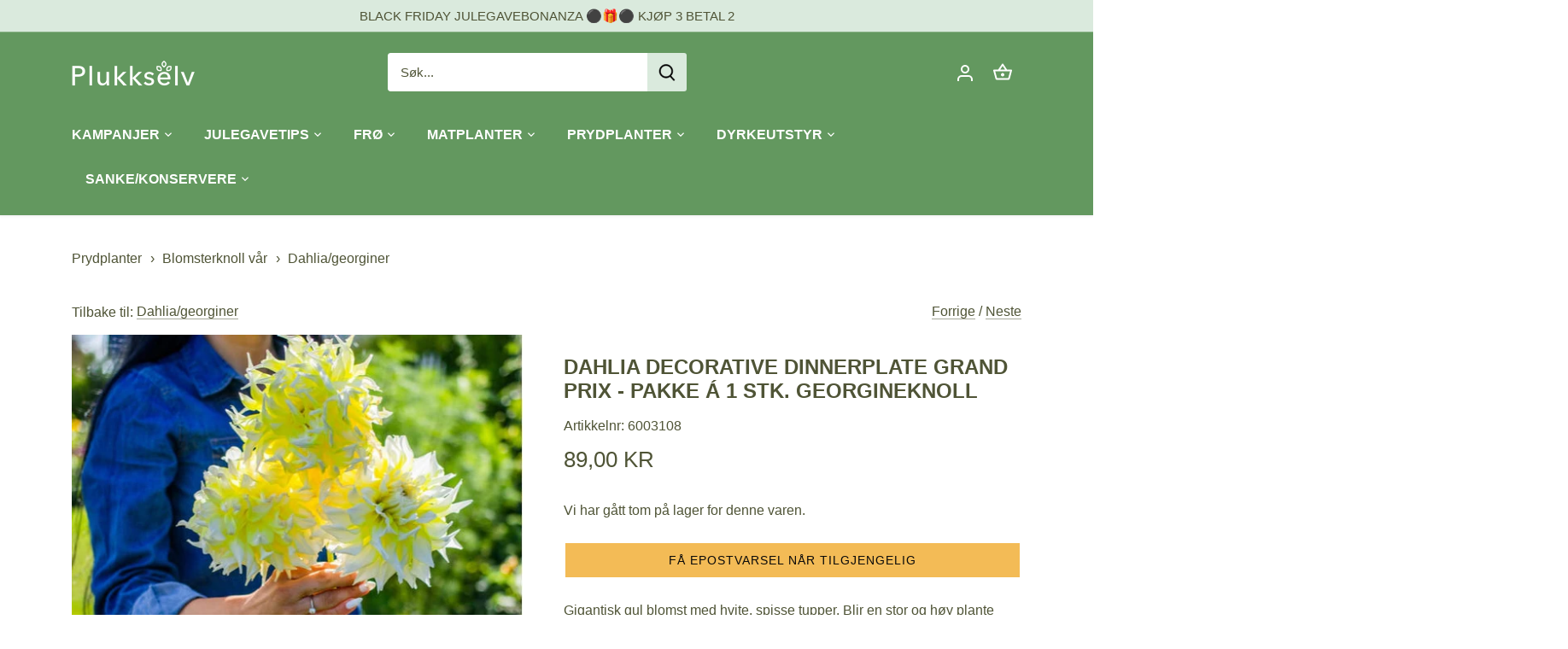

--- FILE ---
content_type: text/html; charset=utf-8
request_url: https://plukkselv.no/collections/dahlia-georginer/products/dahlia-decorative-grand-prix-pakke-a-1-stk-georgineknoll-samlet-lev-uke-12-16
body_size: 81566
content:
<!doctype html>
<html class="no-js" lang="nb">
  <head>
    <!-- Added by AVADA SEO Suite -->
    













<meta name="twitter:image" content="http://plukkselv.no/cdn/shop/products/70e234caa77bf7784c467a61c28ef84a-image.jpg?v=1654795399">
    
<script>window.FPConfig = {};window.FPConfig.ignoreKeywords=["/cart","/account"]</script>





    <!-- /Added by AVADA SEO Suite -->

    <script src="https://www.googleoptimize.com/optimize.js?id=OPT-N8Q5VTN"></script>

  
    <!-- Canopy 4.0.0 -->

    <link rel="preload" href="//plukkselv.no/cdn/shop/t/8/assets/styles.css?v=33353318550732082521763460949" as="style">

    <link rel="preconnect" href="https://connect.facebook.net" crossorigin>
    <meta charset="utf-8" />
<meta name="viewport" content="width=device-width,initial-scale=1.0" />
<meta http-equiv="X-UA-Compatible" content="IE=edge">

<link rel="preconnect" href="https://cdn.shopify.com" crossorigin>
<link rel="preconnect" href="https://fonts.shopify.com" crossorigin>
<link rel="preconnect" href="https://monorail-edge.shopifysvc.com"><link rel="preload" href="//plukkselv.no/cdn/shop/t/8/assets/vendor.js?v=121157890423219954401731586217" as="script">
<link rel="preload" href="//plukkselv.no/cdn/shop/t/8/assets/theme.js?v=159683206583700407071731586215" as="script"><link rel="canonical" href="https://plukkselv.no/products/dahlia-decorative-grand-prix-pakke-a-1-stk-georgineknoll-samlet-lev-uke-12-16" /><link rel="shortcut icon" href="//plukkselv.no/cdn/shop/files/favicon-1.png?v=1655229552" type="image/png" /><meta name="description" content="Gigantisk gul blomst med hvite, spisse tupper. Blir en stor og høy plante som passer bakerst i bedet. ">

    <meta name="theme-color" content="#63985f">

    <title>
      Dahlia Decorative dinnerplate Grand Prix - pakke á 1 stk. Georgineknoll | Plukkselv.no
      
      
      
    </title>

    <meta property="og:site_name" content="Plukkselv.no">
<meta property="og:url" content="https://plukkselv.no/products/dahlia-decorative-grand-prix-pakke-a-1-stk-georgineknoll-samlet-lev-uke-12-16">
<meta property="og:title" content="Dahlia Decorative dinnerplate Grand Prix - pakke á 1 stk. Georgineknol"> 
<meta property="og:type" content="product">
<meta property="og:image" content="http://plukkselv.no/cdn/shop/products/70e234caa77bf7784c467a61c28ef84a-image_1200x1200.jpg?v=1654795399">
  <meta property="og:image:secure_url" content="https://plukkselv.no/cdn/shop/products/70e234caa77bf7784c467a61c28ef84a-image_1200x1200.jpg?v=1654795399">
  <meta property="og:image:width" content="560">
  <meta property="og:image:height" content="420"><meta property="og:price:amount" content="89,00">
  <meta property="og:price:currency" content="NOK"><meta name="twitter:card" content="summary_large_image">
<meta name="twitter:title" content="Dahlia Decorative dinnerplate Grand Prix - pakke á 1 stk. Georgineknol">
<meta name="twitter:description" content="Grand Prix får 20-25 cm tallerkenstore, solgule blomster med hvite tupper. Lyser opp i blomsterbedet. Planten blir ca 100 cm høy.">


    <link href="//plukkselv.no/cdn/shop/t/8/assets/styles.css?v=33353318550732082521763460949" rel="stylesheet" type="text/css" media="all" />

    <script>
      document.documentElement.className = document.documentElement.className.replace('no-js', 'js');
      window.theme = window.theme || {};
      theme.money_format = "{{amount_with_comma_separator}} kr";
      theme.customerIsLoggedIn = false;
      theme.shippingCalcMoneyFormat = "{{amount_with_comma_separator}} NOK";

      theme.strings = {
        previous: "Forrige",
        next: "Neste",
        close: "Lukk",
        addressError: "Feil under oppsøk av denne adressen",
        addressNoResults: "Ingen resultater for denne adressen",
        addressQueryLimit: "Du har overskredet bruksgrensen for Google API. Vurder å oppgradere til en \u003ca href=\"https:\/\/developers.google.com\/maps\/premium\/usage-limits\"\u003ePremium Plan\u003c\/a\u003e.",
        authError: "Det oppstod et problem under godkjenning av Google Maps API Key.",
        shippingCalcSubmitButton: "Beregn frakt",
        shippingCalcSubmitButtonDisabled: "Beregner...",
        infiniteScrollCollectionLoading: "Laster inn flere elementer...",
        infiniteScrollCollectionFinishedMsg : "Ingen flere elementer",
        infiniteScrollBlogLoading: "Laster inn flere artikler...",
        infiniteScrollBlogFinishedMsg : "Ingen flere artikler",
        blogsShowTags: "Vis koder",
        priceNonExistent: "Utilgjengelig",
        buttonDefault: "Kjøp",
        buttonNoStock: "Ikke på lager",
        buttonNoVariant: "Utilgjengelig",
        unitPriceSeparator: " \/ ",
        onlyXLeft: "[[ quantity ]] på lager",
        productAddingToCart: "Legger til...",
        productAddedToCart: "Lagt til",
        quickbuyAdded: "Lagt til i handlekurven",
        cartSummary: "Vis handlekurv",
        cartContinue: "Fortsett å handle",
        colorBoxPrevious: "Forrige",
        colorBoxNext: "Neste",
        colorBoxClose: "Lukk",
        imageSlider: "Glidebryter for bilde",
        confirmEmptyCart: "Er du sikker på at du vil tømme handlekurven?",
        inYourCart: "I handlekurven",
        removeFromCart: "Fjern fra handlekurv",
        clearAll: "Fjern alle",
        layout_live_search_see_all: "Se alle resultatene",
        general_quick_search_pages: "Sider",
        general_quick_search_no_results: "Beklager, vi fant ingen resultater",
        products_labels_sold_out: "Utsolgt",
        products_labels_sale: "Salg",
        maximumQuantity: "Du kan bare ha [quantity] i handlekurven",
        fullDetails: "Alle detaljer",
        cartConfirmRemove: "Er du sikker på at du vil fjerne dette elementet?"
      };

      theme.routes = {
        root_url: '/',
        account_url: '/account',
        account_login_url: 'https://account.plukkselv.no?locale=nb&region_country=NO',
        account_logout_url: '/account/logout',
        account_recover_url: '/account/recover',
        account_register_url: 'https://account.plukkselv.no?locale=nb',
        account_addresses_url: '/account/addresses',
        collections_url: '/collections',
        all_products_collection_url: '/collections/all',
        search_url: '/search',
        cart_url: '/cart',
        cart_add_url: '/cart/add',
        cart_change_url: '/cart/change',
        cart_clear_url: '/cart/clear'
      };

      theme.scripts = {
          masonry: "\/\/plukkselv.no\/cdn\/shop\/t\/8\/assets\/masonry.v3.2.2.min.js?v=169641371380462594081731586211",
          jqueryInfiniteScroll: "\/\/plukkselv.no\/cdn\/shop\/t\/8\/assets\/jquery.infinitescroll.2.1.0.min.js?v=154868730476094579131731586210",
          underscore: "\/\/cdnjs.cloudflare.com\/ajax\/libs\/underscore.js\/1.6.0\/underscore-min.js",
          shopifyCommon: "\/\/plukkselv.no\/cdn\/shopifycloud\/storefront\/assets\/themes_support\/shopify_common-5f594365.js",
          jqueryCart: "\/\/plukkselv.no\/cdn\/shop\/t\/8\/assets\/shipping-calculator.v1.0.min.js?v=156283615219060590411731586214"
      };

      theme.settings = {
        cartType: "drawer-dynamic",
        openCartDrawerOnMob: true
      }
    </script>

    <script>window.performance && window.performance.mark && window.performance.mark('shopify.content_for_header.start');</script><meta name="google-site-verification" content="DcIYCh7HjW6At1J6n3I8GpVSj94eOaYyjl-_-UDM87I">
<meta name="google-site-verification" content="DcIYCh7HjW6At1J6n3I8GpVSj94eOaYyjl-_-UDM87I">
<meta name="facebook-domain-verification" content="yopdyx00qw3ydoo4qsvmmgw1ipllob">
<meta id="shopify-digital-wallet" name="shopify-digital-wallet" content="/59585167546/digital_wallets/dialog">
<link rel="alternate" type="application/json+oembed" href="https://plukkselv.no/products/dahlia-decorative-grand-prix-pakke-a-1-stk-georgineknoll-samlet-lev-uke-12-16.oembed">
<script async="async" src="/checkouts/internal/preloads.js?locale=nb-NO"></script>
<script id="shopify-features" type="application/json">{"accessToken":"4e73727bdfe32c07582f385d612e3028","betas":["rich-media-storefront-analytics"],"domain":"plukkselv.no","predictiveSearch":true,"shopId":59585167546,"locale":"nb"}</script>
<script>var Shopify = Shopify || {};
Shopify.shop = "plukkselv-as.myshopify.com";
Shopify.locale = "nb";
Shopify.currency = {"active":"NOK","rate":"1.0"};
Shopify.country = "NO";
Shopify.theme = {"name":"AIOD kin.plukkselv.no\/develop","id":141302235322,"schema_name":"Canopy","schema_version":"4.0.0","theme_store_id":null,"role":"main"};
Shopify.theme.handle = "null";
Shopify.theme.style = {"id":null,"handle":null};
Shopify.cdnHost = "plukkselv.no/cdn";
Shopify.routes = Shopify.routes || {};
Shopify.routes.root = "/";</script>
<script type="module">!function(o){(o.Shopify=o.Shopify||{}).modules=!0}(window);</script>
<script>!function(o){function n(){var o=[];function n(){o.push(Array.prototype.slice.apply(arguments))}return n.q=o,n}var t=o.Shopify=o.Shopify||{};t.loadFeatures=n(),t.autoloadFeatures=n()}(window);</script>
<script id="shop-js-analytics" type="application/json">{"pageType":"product"}</script>
<script defer="defer" async type="module" src="//plukkselv.no/cdn/shopifycloud/shop-js/modules/v2/client.init-shop-cart-sync_ConesK7g.nb.esm.js"></script>
<script defer="defer" async type="module" src="//plukkselv.no/cdn/shopifycloud/shop-js/modules/v2/chunk.common_LPWxloNj.esm.js"></script>
<script type="module">
  await import("//plukkselv.no/cdn/shopifycloud/shop-js/modules/v2/client.init-shop-cart-sync_ConesK7g.nb.esm.js");
await import("//plukkselv.no/cdn/shopifycloud/shop-js/modules/v2/chunk.common_LPWxloNj.esm.js");

  window.Shopify.SignInWithShop?.initShopCartSync?.({"fedCMEnabled":true,"windoidEnabled":true});

</script>
<script>(function() {
  var isLoaded = false;
  function asyncLoad() {
    if (isLoaded) return;
    isLoaded = true;
    var urls = ["\/\/cdn.shopify.com\/proxy\/e20156c876d66365100657dddf5019ad9e5af31805108b83a9c6f95c238d834d\/suite.mercantileapps.com\/tracking\/mas_backbridge.js?shop=plukkselv-as.myshopify.com\u0026sp-cache-control=cHVibGljLCBtYXgtYWdlPTkwMA","https:\/\/intg.snapchat.com\/shopify\/shopify-scevent-init.js?id=c15f7f4f-b66d-4a49-b5ef-dcce0063324c\u0026shop=plukkselv-as.myshopify.com","https:\/\/seo.apps.avada.io\/scripttag\/avada-seo-installed.js?shop=plukkselv-as.myshopify.com","https:\/\/cdn1.avada.io\/flying-pages\/module.js?shop=plukkselv-as.myshopify.com","https:\/\/ecommplugins-scripts.trustpilot.com\/v2.1\/js\/header.min.js?settings=eyJrZXkiOiJuR3lISVZ3dUx1VmdNRW5UIiwicyI6Im5vbmUifQ==\u0026shop=plukkselv-as.myshopify.com","https:\/\/ecommplugins-trustboxsettings.trustpilot.com\/plukkselv-as.myshopify.com.js?settings=1696507166502\u0026shop=plukkselv-as.myshopify.com","https:\/\/widget.trustpilot.com\/bootstrap\/v5\/tp.widget.sync.bootstrap.min.js?shop=plukkselv-as.myshopify.com","https:\/\/config.gorgias.chat\/bundle-loader\/01HZ4J3WNBYZMRMR1B6N6SWDV2?source=shopify1click\u0026shop=plukkselv-as.myshopify.com","https:\/\/cdn1.profitmetrics.io\/C247AB70A89FB8E4\/shopify-bundle.js?shop=plukkselv-as.myshopify.com","\/\/cdn.shopify.com\/proxy\/a98392ffaf7d577a1985c37ffa63eb14e4fe6003490d8e738b0b9f6f808eb446\/aiodstag.cirkleinc.com\/?shop=plukkselv-as.myshopify.com\u0026sp-cache-control=cHVibGljLCBtYXgtYWdlPTkwMA","https:\/\/cdn.9gtb.com\/loader.js?g_cvt_id=0630e56b-0dc6-4533-bab7-5ae9866b759f\u0026shop=plukkselv-as.myshopify.com"];
    for (var i = 0; i < urls.length; i++) {
      var s = document.createElement('script');
      s.type = 'text/javascript';
      s.async = true;
      s.src = urls[i];
      var x = document.getElementsByTagName('script')[0];
      x.parentNode.insertBefore(s, x);
    }
  };
  if(window.attachEvent) {
    window.attachEvent('onload', asyncLoad);
  } else {
    window.addEventListener('load', asyncLoad, false);
  }
})();</script>
<script id="__st">var __st={"a":59585167546,"offset":3600,"reqid":"c5a4eec3-6d91-4b96-b3b2-ce28a47572c3-1764352398","pageurl":"plukkselv.no\/collections\/dahlia-georginer\/products\/dahlia-decorative-grand-prix-pakke-a-1-stk-georgineknoll-samlet-lev-uke-12-16","u":"ea7633f0f03e","p":"product","rtyp":"product","rid":7110241386682};</script>
<script>window.ShopifyPaypalV4VisibilityTracking = true;</script>
<script id="captcha-bootstrap">!function(){'use strict';const t='contact',e='account',n='new_comment',o=[[t,t],['blogs',n],['comments',n],[t,'customer']],c=[[e,'customer_login'],[e,'guest_login'],[e,'recover_customer_password'],[e,'create_customer']],r=t=>t.map((([t,e])=>`form[action*='/${t}']:not([data-nocaptcha='true']) input[name='form_type'][value='${e}']`)).join(','),a=t=>()=>t?[...document.querySelectorAll(t)].map((t=>t.form)):[];function s(){const t=[...o],e=r(t);return a(e)}const i='password',u='form_key',d=['recaptcha-v3-token','g-recaptcha-response','h-captcha-response',i],f=()=>{try{return window.sessionStorage}catch{return}},m='__shopify_v',_=t=>t.elements[u];function p(t,e,n=!1){try{const o=window.sessionStorage,c=JSON.parse(o.getItem(e)),{data:r}=function(t){const{data:e,action:n}=t;return t[m]||n?{data:e,action:n}:{data:t,action:n}}(c);for(const[e,n]of Object.entries(r))t.elements[e]&&(t.elements[e].value=n);n&&o.removeItem(e)}catch(o){console.error('form repopulation failed',{error:o})}}const l='form_type',E='cptcha';function T(t){t.dataset[E]=!0}const w=window,h=w.document,L='Shopify',v='ce_forms',y='captcha';let A=!1;((t,e)=>{const n=(g='f06e6c50-85a8-45c8-87d0-21a2b65856fe',I='https://cdn.shopify.com/shopifycloud/storefront-forms-hcaptcha/ce_storefront_forms_captcha_hcaptcha.v1.5.2.iife.js',D={infoText:'Beskyttet av hCaptcha',privacyText:'Personvern',termsText:'Vilkår'},(t,e,n)=>{const o=w[L][v],c=o.bindForm;if(c)return c(t,g,e,D).then(n);var r;o.q.push([[t,g,e,D],n]),r=I,A||(h.body.append(Object.assign(h.createElement('script'),{id:'captcha-provider',async:!0,src:r})),A=!0)});var g,I,D;w[L]=w[L]||{},w[L][v]=w[L][v]||{},w[L][v].q=[],w[L][y]=w[L][y]||{},w[L][y].protect=function(t,e){n(t,void 0,e),T(t)},Object.freeze(w[L][y]),function(t,e,n,w,h,L){const[v,y,A,g]=function(t,e,n){const i=e?o:[],u=t?c:[],d=[...i,...u],f=r(d),m=r(i),_=r(d.filter((([t,e])=>n.includes(e))));return[a(f),a(m),a(_),s()]}(w,h,L),I=t=>{const e=t.target;return e instanceof HTMLFormElement?e:e&&e.form},D=t=>v().includes(t);t.addEventListener('submit',(t=>{const e=I(t);if(!e)return;const n=D(e)&&!e.dataset.hcaptchaBound&&!e.dataset.recaptchaBound,o=_(e),c=g().includes(e)&&(!o||!o.value);(n||c)&&t.preventDefault(),c&&!n&&(function(t){try{if(!f())return;!function(t){const e=f();if(!e)return;const n=_(t);if(!n)return;const o=n.value;o&&e.removeItem(o)}(t);const e=Array.from(Array(32),(()=>Math.random().toString(36)[2])).join('');!function(t,e){_(t)||t.append(Object.assign(document.createElement('input'),{type:'hidden',name:u})),t.elements[u].value=e}(t,e),function(t,e){const n=f();if(!n)return;const o=[...t.querySelectorAll(`input[type='${i}']`)].map((({name:t})=>t)),c=[...d,...o],r={};for(const[a,s]of new FormData(t).entries())c.includes(a)||(r[a]=s);n.setItem(e,JSON.stringify({[m]:1,action:t.action,data:r}))}(t,e)}catch(e){console.error('failed to persist form',e)}}(e),e.submit())}));const S=(t,e)=>{t&&!t.dataset[E]&&(n(t,e.some((e=>e===t))),T(t))};for(const o of['focusin','change'])t.addEventListener(o,(t=>{const e=I(t);D(e)&&S(e,y())}));const B=e.get('form_key'),M=e.get(l),P=B&&M;t.addEventListener('DOMContentLoaded',(()=>{const t=y();if(P)for(const e of t)e.elements[l].value===M&&p(e,B);[...new Set([...A(),...v().filter((t=>'true'===t.dataset.shopifyCaptcha))])].forEach((e=>S(e,t)))}))}(h,new URLSearchParams(w.location.search),n,t,e,['guest_login'])})(!0,!0)}();</script>
<script integrity="sha256-52AcMU7V7pcBOXWImdc/TAGTFKeNjmkeM1Pvks/DTgc=" data-source-attribution="shopify.loadfeatures" defer="defer" src="//plukkselv.no/cdn/shopifycloud/storefront/assets/storefront/load_feature-81c60534.js" crossorigin="anonymous"></script>
<script data-source-attribution="shopify.dynamic_checkout.dynamic.init">var Shopify=Shopify||{};Shopify.PaymentButton=Shopify.PaymentButton||{isStorefrontPortableWallets:!0,init:function(){window.Shopify.PaymentButton.init=function(){};var t=document.createElement("script");t.src="https://plukkselv.no/cdn/shopifycloud/portable-wallets/latest/portable-wallets.nb.js",t.type="module",document.head.appendChild(t)}};
</script>
<script data-source-attribution="shopify.dynamic_checkout.buyer_consent">
  function portableWalletsHideBuyerConsent(e){var t=document.getElementById("shopify-buyer-consent"),n=document.getElementById("shopify-subscription-policy-button");t&&n&&(t.classList.add("hidden"),t.setAttribute("aria-hidden","true"),n.removeEventListener("click",e))}function portableWalletsShowBuyerConsent(e){var t=document.getElementById("shopify-buyer-consent"),n=document.getElementById("shopify-subscription-policy-button");t&&n&&(t.classList.remove("hidden"),t.removeAttribute("aria-hidden"),n.addEventListener("click",e))}window.Shopify?.PaymentButton&&(window.Shopify.PaymentButton.hideBuyerConsent=portableWalletsHideBuyerConsent,window.Shopify.PaymentButton.showBuyerConsent=portableWalletsShowBuyerConsent);
</script>
<script data-source-attribution="shopify.dynamic_checkout.cart.bootstrap">document.addEventListener("DOMContentLoaded",(function(){function t(){return document.querySelector("shopify-accelerated-checkout-cart, shopify-accelerated-checkout")}if(t())Shopify.PaymentButton.init();else{new MutationObserver((function(e,n){t()&&(Shopify.PaymentButton.init(),n.disconnect())})).observe(document.body,{childList:!0,subtree:!0})}}));
</script>
<script id='scb4127' type='text/javascript' async='' src='https://plukkselv.no/cdn/shopifycloud/privacy-banner/storefront-banner.js'></script>
<script>window.performance && window.performance.mark && window.performance.mark('shopify.content_for_header.end');</script>

    <script>
      Shopify.money_format = "{{amount_with_comma_separator}} kr";
    </script>
    <!-- Gem_Page_Header_Script -->
        


    <!-- End_Gem_Page_Header_Script -->
    
<!-- Start of Judge.me Core -->
<link rel="dns-prefetch" href="https://cdn.judge.me/">
<script data-cfasync='false' class='jdgm-settings-script'>window.jdgmSettings={"pagination":5,"disable_web_reviews":true,"badge_no_review_text":"Ingen anmeldelser","badge_n_reviews_text":"{{ n }} anmeldelse/anmeldelser","hide_badge_preview_if_no_reviews":true,"badge_hide_text":false,"enforce_center_preview_badge":false,"widget_title":"Kundeanmeldelser","widget_open_form_text":"Skriv en anmeldelse","widget_close_form_text":"Avbryt anmeldelse","widget_refresh_page_text":"Oppdater siden","widget_summary_text":"Basert på {{ number_of_reviews }} anmeldelse/anmeldelser","widget_no_review_text":"Vær den første til å skrive en anmeldelse","widget_name_field_text":"Visningsnavn","widget_verified_name_field_text":"Verifisert Navn (offentlig)","widget_name_placeholder_text":"Visningsnavn","widget_required_field_error_text":"Dette feltet er påkrevd.","widget_email_field_text":"E-postadresse","widget_verified_email_field_text":"Verifisert E-post (privat, kan ikke redigeres)","widget_email_placeholder_text":"Din e-postadresse","widget_email_field_error_text":"Vennligst skriv inn en gyldig e-postadresse.","widget_rating_field_text":"Vurdering","widget_review_title_field_text":"Anmeldelsestitel","widget_review_title_placeholder_text":"Gi anmeldelsen din en tittel","widget_review_body_field_text":"Anmeldelsesinnhold","widget_review_body_placeholder_text":"Begynn å skrive her...","widget_pictures_field_text":"Vi hadde blitt veldig glad om du lastet opp en bilde/video 🌱","widget_submit_review_text":"Send inn anmeldelse","widget_submit_verified_review_text":"Send inn Verifisert Anmeldelse","widget_submit_success_msg_with_auto_publish":"Takk! Vennligst oppdater siden om noen øyeblikk for å se anmeldelsen din. Du kan fjerne eller redigere anmeldelsen din ved å logge inn på \u003ca href='https://judge.me/login' target='_blank' rel='nofollow noopener'\u003eJudge.me\u003c/a\u003e","widget_submit_success_msg_no_auto_publish":"Takk! Anmeldelsen din vil bli publisert så snart den er godkjent av butikkadministratoren. Du kan fjerne eller redigere anmeldelsen din ved å logge inn på \u003ca href='https://judge.me/login' target='_blank' rel='nofollow noopener'\u003eJudge.me\u003c/a\u003e","widget_show_default_reviews_out_of_total_text":"Viser {{ n_reviews_shown }} av {{ n_reviews }} anmeldelser.","widget_show_all_link_text":"Vis alle","widget_show_less_link_text":"Vis mindre","widget_author_said_text":"{{ reviewer_name }} sa:","widget_days_text":"{{ n }} dager siden","widget_weeks_text":"{{ n }} uke/uker siden","widget_months_text":"{{ n }} måned/måneder siden","widget_years_text":"{{ n }} år siden","widget_yesterday_text":"I går","widget_today_text":"I dag","widget_replied_text":"\u003e\u003e {{ shop_name }} svarte:","widget_read_more_text":"Les mer","widget_reviewer_name_as_initial":"","widget_rating_filter_color":"#f3bc56","widget_rating_filter_see_all_text":"Se alle anmeldelser","widget_sorting_most_recent_text":"Nyeste","widget_sorting_highest_rating_text":"Høyeste vurdering","widget_sorting_lowest_rating_text":"Laveste vurdering","widget_sorting_with_pictures_text":"Kun bilder","widget_sorting_most_helpful_text":"Mest nyttig","widget_open_question_form_text":"Still et spørsmål","widget_reviews_subtab_text":"Anmeldelser","widget_questions_subtab_text":"Spørsmål","widget_question_label_text":"Spørsmål","widget_answer_label_text":"Svar","widget_question_placeholder_text":"Skriv spørsmålet ditt her","widget_submit_question_text":"Send inn spørsmål","widget_question_submit_success_text":"Takk for spørsmålet ditt! Vi vil varsle deg når det blir besvart.","verified_badge_text":"Verifisert","verified_badge_bg_color":"","verified_badge_text_color":"","verified_badge_placement":"left-of-reviewer-name","widget_review_max_height":"","widget_hide_border":false,"widget_social_share":false,"widget_thumb":false,"widget_review_location_show":false,"widget_location_format":"country_iso_code","all_reviews_include_out_of_store_products":true,"all_reviews_out_of_store_text":"(utenfor butikken)","all_reviews_pagination":100,"all_reviews_product_name_prefix_text":"om","enable_review_pictures":true,"enable_question_anwser":false,"widget_theme":"","review_date_format":"dd/mm/yyyy","default_sort_method":"highest-rating","widget_product_reviews_subtab_text":"Produktanmeldelser","widget_shop_reviews_subtab_text":"Butikkanmeldelser","widget_write_a_store_review_text":"Skriv en butikkanmeldelse","widget_other_languages_heading":"Anmeldelser på andre språk","widget_translate_review_text":"Oversett anmeldelse til {{ language }}","widget_translating_review_text":"Oversetter...","widget_show_original_translation_text":"Vis original ({{ language }})","widget_translate_review_failed_text":"Anmeldelsen kunne ikke oversettes.","widget_translate_review_retry_text":"Prøv igjen","widget_translate_review_try_again_later_text":"Prøv igjen senere","show_product_url_for_grouped_product":false,"widget_sorting_pictures_first_text":"Bilder først","show_pictures_on_all_rev_page_mobile":false,"show_pictures_on_all_rev_page_desktop":false,"floating_tab_hide_mobile_install_preference":false,"floating_tab_button_name":"★ Anmeldelser","floating_tab_title":"La kundene snakke for oss","floating_tab_button_color":"","floating_tab_button_background_color":"","floating_tab_url":"","floating_tab_url_enabled":false,"floating_tab_tab_style":"text","all_reviews_text_badge_text":"Kunder gir oss {{ shop.metafields.judgeme.all_reviews_rating | round: 1 }}/5 basert på {{ shop.metafields.judgeme.all_reviews_count }} anmeldelser.","all_reviews_text_badge_text_branded_style":"{{ shop.metafields.judgeme.all_reviews_rating | round: 1 }} av 5 stjerner basert på {{ shop.metafields.judgeme.all_reviews_count }} anmeldelser","is_all_reviews_text_badge_a_link":false,"show_stars_for_all_reviews_text_badge":false,"all_reviews_text_badge_url":"","all_reviews_text_style":"text","all_reviews_text_color_style":"judgeme_brand_color","all_reviews_text_color":"#108474","all_reviews_text_show_jm_brand":true,"featured_carousel_show_header":true,"featured_carousel_title":"La kundene snakke for oss","featured_carousel_count_text":"fra {{ n }} anmeldelser","featured_carousel_add_link_to_all_reviews_page":false,"featured_carousel_url":"","featured_carousel_show_images":true,"featured_carousel_autoslide_interval":5,"featured_carousel_arrows_on_the_sides":false,"featured_carousel_height":250,"featured_carousel_width":80,"featured_carousel_image_size":0,"featured_carousel_image_height":250,"featured_carousel_arrow_color":"#eeeeee","verified_count_badge_style":"vintage","verified_count_badge_orientation":"horizontal","verified_count_badge_color_style":"judgeme_brand_color","verified_count_badge_color":"#108474","is_verified_count_badge_a_link":false,"verified_count_badge_url":"","verified_count_badge_show_jm_brand":true,"widget_rating_preset_default":5,"widget_first_sub_tab":"product-reviews","widget_show_histogram":true,"widget_histogram_use_custom_color":true,"widget_pagination_use_custom_color":true,"widget_star_use_custom_color":false,"widget_verified_badge_use_custom_color":false,"widget_write_review_use_custom_color":false,"picture_reminder_submit_button":"Upload Pictures","enable_review_videos":true,"mute_video_by_default":false,"widget_sorting_videos_first_text":"Videoer først","widget_review_pending_text":"Venter","featured_carousel_items_for_large_screen":3,"social_share_options_order":"Facebook,Twitter","remove_microdata_snippet":true,"disable_json_ld":false,"enable_json_ld_products":false,"preview_badge_show_question_text":false,"preview_badge_no_question_text":"Ingen spørsmål","preview_badge_n_question_text":"{{ number_of_questions }} spørsmål","qa_badge_show_icon":false,"qa_badge_position":"same-row","remove_judgeme_branding":false,"widget_add_search_bar":false,"widget_search_bar_placeholder":"Søk","widget_sorting_verified_only_text":"Kun verifiserte","featured_carousel_theme":"default","featured_carousel_show_rating":true,"featured_carousel_show_title":true,"featured_carousel_show_body":true,"featured_carousel_show_date":false,"featured_carousel_show_reviewer":true,"featured_carousel_show_product":false,"featured_carousel_header_background_color":"#108474","featured_carousel_header_text_color":"#ffffff","featured_carousel_name_product_separator":"reviewed","featured_carousel_full_star_background":"#108474","featured_carousel_empty_star_background":"#dadada","featured_carousel_vertical_theme_background":"#f9fafb","featured_carousel_verified_badge_enable":false,"featured_carousel_verified_badge_color":"#108474","featured_carousel_border_style":"round","featured_carousel_review_line_length_limit":3,"featured_carousel_more_reviews_button_text":"Les flere anmeldelser","featured_carousel_view_product_button_text":"Se produkt","all_reviews_page_load_reviews_on":"scroll","all_reviews_page_load_more_text":"Last flere anmeldelser","disable_fb_tab_reviews":false,"enable_ajax_cdn_cache":false,"widget_public_name_text":"vises offentlig som","default_reviewer_name":"John Smith","default_reviewer_name_has_non_latin":true,"widget_reviewer_anonymous":"Anonym","medals_widget_title":"Judge.me Anmeldelsesmedaljer","medals_widget_background_color":"#f9fafb","medals_widget_position":"footer_all_pages","medals_widget_border_color":"#f9fafb","medals_widget_verified_text_position":"left","medals_widget_use_monochromatic_version":false,"medals_widget_elements_color":"#108474","show_reviewer_avatar":true,"widget_invalid_yt_video_url_error_text":"Ikke en YouTube video-URL","widget_max_length_field_error_text":"Vennligst skriv inn ikke mer enn {0} tegn.","widget_show_country_flag":false,"widget_show_collected_via_shop_app":true,"widget_verified_by_shop_badge_style":"light","widget_verified_by_shop_text":"Verifisert av butikken","widget_show_photo_gallery":false,"widget_load_with_code_splitting":true,"widget_ugc_install_preference":false,"widget_ugc_title":"Laget av oss, delt av deg","widget_ugc_subtitle":"Tagg oss for å se bildet ditt fremhevet på siden vår","widget_ugc_arrows_color":"#ffffff","widget_ugc_primary_button_text":"Kjøp nå","widget_ugc_primary_button_background_color":"#108474","widget_ugc_primary_button_text_color":"#ffffff","widget_ugc_primary_button_border_width":"0","widget_ugc_primary_button_border_style":"none","widget_ugc_primary_button_border_color":"#108474","widget_ugc_primary_button_border_radius":"25","widget_ugc_secondary_button_text":"Last mer","widget_ugc_secondary_button_background_color":"#ffffff","widget_ugc_secondary_button_text_color":"#108474","widget_ugc_secondary_button_border_width":"2","widget_ugc_secondary_button_border_style":"solid","widget_ugc_secondary_button_border_color":"#108474","widget_ugc_secondary_button_border_radius":"25","widget_ugc_reviews_button_text":"Se anmeldelser","widget_ugc_reviews_button_background_color":"#ffffff","widget_ugc_reviews_button_text_color":"#108474","widget_ugc_reviews_button_border_width":"2","widget_ugc_reviews_button_border_style":"solid","widget_ugc_reviews_button_border_color":"#108474","widget_ugc_reviews_button_border_radius":"25","widget_ugc_reviews_button_link_to":"judgeme-reviews-page","widget_ugc_show_post_date":true,"widget_ugc_max_width":"800","widget_rating_metafield_value_type":true,"widget_primary_color":"#63985f","widget_enable_secondary_color":false,"widget_secondary_color":"#edf5f5","widget_summary_average_rating_text":"{{ average_rating }} av 5","widget_media_grid_title":"Kundebilder og -videoer","widget_media_grid_see_more_text":"Se mer","widget_round_style":true,"widget_show_product_medals":true,"widget_verified_by_judgeme_text":"Verifisert av Judge.me","widget_show_store_medals":true,"widget_verified_by_judgeme_text_in_store_medals":"Verifisert av Judge.me","widget_media_field_exceed_quantity_message":"Beklager, vi kan kun akseptere {{ max_media }} for én anmeldelse.","widget_media_field_exceed_limit_message":"{{ file_name }} er for stor, vennligst velg en {{ media_type }} mindre enn {{ size_limit }}MB.","widget_review_submitted_text":"Anmeldelse sendt!","widget_question_submitted_text":"Spørsmål sendt!","widget_close_form_text_question":"Avbryt","widget_write_your_answer_here_text":"Skriv svaret ditt her","widget_enabled_branded_link":true,"widget_show_collected_by_judgeme":false,"widget_reviewer_name_color":"","widget_write_review_text_color":"","widget_write_review_bg_color":"","widget_collected_by_judgeme_text":"samlet av Judge.me","widget_pagination_type":"load_more","widget_load_more_text":"Last mer","widget_load_more_color":"#f3bc56","widget_full_review_text":"Full anmeldelse","widget_read_more_reviews_text":"Les flere anmeldelser","widget_read_questions_text":"Les spørsmål","widget_questions_and_answers_text":"Spørsmål og svar","widget_verified_by_text":"Verifisert av","widget_verified_text":"Verifisert","widget_number_of_reviews_text":"{{ number_of_reviews }} anmeldelser","widget_back_button_text":"Tilbake","widget_next_button_text":"Neste","widget_custom_forms_filter_button":"Filtre","custom_forms_style":"vertical","widget_show_review_information":false,"how_reviews_are_collected":"Hvordan samles anmeldelser inn?","widget_show_review_keywords":false,"widget_gdpr_statement":"Hvordan vi bruker dataene dine: Vi vil kun kontakte deg angående anmeldelsen du har sendt inn, og kun hvis nødvendig. Ved å sende inn anmeldelsen din, godtar du Judge.me sine \u003ca href='https://judge.me/terms' target='_blank' rel='nofollow noopener'\u003evilkår\u003c/a\u003e, \u003ca href='https://judge.me/privacy' target='_blank' rel='nofollow noopener'\u003epersonvern\u003c/a\u003e og \u003ca href='https://judge.me/content-policy' target='_blank' rel='nofollow noopener'\u003einnholdspolitikk\u003c/a\u003e.","widget_multilingual_sorting_enabled":false,"widget_translate_review_content_enabled":false,"widget_translate_review_content_method":"manual","popup_widget_review_selection":"automatically_with_pictures","popup_widget_round_border_style":true,"popup_widget_show_title":true,"popup_widget_show_body":true,"popup_widget_show_reviewer":false,"popup_widget_show_product":true,"popup_widget_show_pictures":true,"popup_widget_use_review_picture":true,"popup_widget_show_on_home_page":true,"popup_widget_show_on_product_page":true,"popup_widget_show_on_collection_page":true,"popup_widget_show_on_cart_page":true,"popup_widget_position":"bottom_left","popup_widget_first_review_delay":5,"popup_widget_duration":5,"popup_widget_interval":5,"popup_widget_review_count":5,"popup_widget_hide_on_mobile":true,"review_snippet_widget_round_border_style":true,"review_snippet_widget_card_color":"#FFFFFF","review_snippet_widget_slider_arrows_background_color":"#FFFFFF","review_snippet_widget_slider_arrows_color":"#000000","review_snippet_widget_star_color":"#108474","show_product_variant":false,"all_reviews_product_variant_label_text":"Variant: ","widget_show_verified_branding":false,"widget_show_review_title_input":true,"redirect_reviewers_invited_via_email":"review_widget","request_store_review_after_product_review":false,"request_review_other_products_in_order":false,"review_form_color_scheme":"default","review_form_corner_style":"square","review_form_star_color":{},"review_form_text_color":"#333333","review_form_background_color":"#ffffff","review_form_field_background_color":"#fafafa","review_form_button_color":{},"review_form_button_text_color":"#ffffff","review_form_modal_overlay_color":"#000000","review_content_screen_title_text":"Hvordan vil du vurdere dette produktet?","review_content_introduction_text":"Vi ville sette pris på om du kunne dele litt om din opplevelse.","show_review_guidance_text":true,"one_star_review_guidance_text":"Dårlig","five_star_review_guidance_text":"Bra","customer_information_screen_title_text":"Om deg","customer_information_introduction_text":"Fortell oss mer om deg.","custom_questions_screen_title_text":"Din opplevelse mer detaljert","custom_questions_introduction_text":"Her er noen spørsmål som hjelper oss å forstå mer om din opplevelse.","review_submitted_screen_title_text":"Takk for din anmeldelse!","review_submitted_screen_thank_you_text":"Vi behandler den og den vil snart vises i butikken.","review_submitted_screen_email_verification_text":"Vennligst bekreft e-posten din ved å klikke på lenken vi nettopp sendte deg. Dette hjelper oss med å holde anmeldelsene autentiske.","review_submitted_request_store_review_text":"Vil du gjerne dele din handleopplevelse med oss?","review_submitted_review_other_products_text":"Vil du gjerne anmelde disse produktene?","store_review_screen_title_text":"Vil du dele din opplevelse av å handle med oss?","store_review_introduction_text":"Vi setter pris på din tilbakemelding og bruker den til å forbedre. Vennligst del alle tanker eller forslag du har.","reviewer_media_screen_title_picture_text":"Del et bilde","reviewer_media_introduction_picture_text":"Last opp et bilde for å støtte anmeldelsen din.","reviewer_media_screen_title_video_text":"Del en video","reviewer_media_introduction_video_text":"Last opp en video for å støtte anmeldelsen din.","reviewer_media_screen_title_picture_or_video_text":"Del et bilde eller en video","reviewer_media_introduction_picture_or_video_text":"Last opp et bilde eller en video for å støtte anmeldelsen din.","reviewer_media_youtube_url_text":"Lim inn Youtube-URL-en din her","advanced_settings_next_step_button_text":"Neste","advanced_settings_close_review_button_text":"Lukk","modal_write_review_flow":false,"write_review_flow_required_text":"Obligatorisk","write_review_flow_privacy_message_text":"Vi respekterer din personvern.","write_review_flow_anonymous_text":"Anonym anmeldelse","write_review_flow_visibility_text":"Dette vil ikke være synlig for andre kunder.","write_review_flow_multiple_selection_help_text":"Velg så mange du vil","write_review_flow_single_selection_help_text":"Velg ett alternativ","write_review_flow_required_field_error_text":"Dette feltet er påkrevd","write_review_flow_invalid_email_error_text":"Vennligst skriv inn en gyldig e-postadresse","write_review_flow_max_length_error_text":"Maks. {{ max_length }} tegn.","write_review_flow_media_upload_text":"\u003cb\u003eKlikk for å laste opp\u003c/b\u003e eller dra og slipp","write_review_flow_gdpr_statement":"Vi vil kun kontakte deg om anmeldelsen din hvis nødvendig. Ved å sende inn anmeldelsen din godtar du våre \u003ca href='https://judge.me/terms' target='_blank' rel='nofollow noopener'\u003evilkår og betingelser\u003c/a\u003e og \u003ca href='https://judge.me/privacy' target='_blank' rel='nofollow noopener'\u003epersonvernregler\u003c/a\u003e.","rating_only_reviews_enabled":false,"show_negative_reviews_help_screen":false,"new_review_flow_help_screen_rating_threshold":3,"negative_review_resolution_screen_title_text":"Fortell oss mer","negative_review_resolution_text":"Din opplevelse er viktig for oss. Hvis det var problemer med kjøpet ditt, er vi her for å hjelpe. Ikke nøl med å ta kontakt med oss, vi vil gjerne få muligheten til å rette opp ting.","negative_review_resolution_button_text":"Kontakt oss","negative_review_resolution_proceed_with_review_text":"Etterlat en anmeldelse","negative_review_resolution_subject":"Problem med kjøp fra {{ shop_name }}.{{ order_name }}","preview_badge_collection_page_install_status":false,"widget_review_custom_css":"","preview_badge_custom_css":"","preview_badge_stars_count":"5-stars","featured_carousel_custom_css":"","floating_tab_custom_css":"","all_reviews_widget_custom_css":"","medals_widget_custom_css":"","verified_badge_custom_css":"","all_reviews_text_custom_css":"","transparency_badges_collected_via_store_invite":false,"transparency_badges_from_another_provider":false,"transparency_badges_collected_from_store_visitor":false,"transparency_badges_collected_by_verified_review_provider":false,"transparency_badges_earned_reward":false,"transparency_badges_collected_via_store_invite_text":"Anmeldelse samlet via butikkens invitasjon","transparency_badges_from_another_provider_text":"Anmeldelse samlet fra en annen tjeneste","transparency_badges_collected_from_store_visitor_text":"Anmeldelse samlet fra en butikkbesøkende","transparency_badges_written_in_google_text":"Anmeldelse skrevet i Google","transparency_badges_written_in_etsy_text":"Anmeldelse skrevet i Etsy","transparency_badges_written_in_shop_app_text":"Anmeldelse skrevet i Shop App","transparency_badges_earned_reward_text":"Anmeldelse har vunnet en belønning for en fremtidig bestilling","checkout_comment_extension_title_on_product_page":"Customer Comments","checkout_comment_extension_num_latest_comment_show":5,"checkout_comment_extension_format":"name_and_timestamp","checkout_comment_customer_name":"last_initial","checkout_comment_comment_notification":true,"preview_badge_collection_page_install_preference":true,"preview_badge_home_page_install_preference":false,"preview_badge_product_page_install_preference":true,"review_widget_install_preference":"","review_carousel_install_preference":false,"floating_reviews_tab_install_preference":"none","verified_reviews_count_badge_install_preference":false,"all_reviews_text_install_preference":false,"review_widget_best_location":true,"judgeme_medals_install_preference":false,"review_widget_revamp_enabled":false,"review_widget_header_theme":"default","review_widget_widget_title_enabled":true,"review_widget_header_text_size":"medium","review_widget_header_text_weight":"regular","review_widget_average_rating_style":"compact","review_widget_bar_chart_enabled":true,"review_widget_bar_chart_type":"numbers","review_widget_bar_chart_style":"standard","review_widget_reviews_section_theme":"default","review_widget_image_style":"thumbnails","review_widget_review_image_ratio":"square","review_widget_stars_size":"large","review_widget_verified_badge":"bold_badge","review_widget_review_title_text_size":"medium","review_widget_review_text_size":"medium","review_widget_review_text_length":"medium","review_widget_number_of_cards_desktop":3,"review_widget_custom_questions_answers_display":"always","review_widget_button_text_color":"#FFFFFF","review_widget_text_color":"#000000","review_widget_lighter_text_color":"#7B7B7B","review_widget_corner_styling":"soft","review_widget_review_word_singular":"Anmeldelse","review_widget_review_word_plural":"Anmeldelser","review_widget_voting_label":"Nyttig?","platform":"shopify","branding_url":"https://app.judge.me/reviews/stores/plukkselv.no","branding_text":"Drevet av Judge.me","locale":"en","reply_name":"Plukkselv.no","widget_version":"3.0","footer":true,"autopublish":true,"review_dates":true,"enable_custom_form":false,"shop_use_review_site":true,"shop_locale":"nb","enable_multi_locales_translations":true,"show_review_title_input":true,"review_verification_email_status":"always","admin_email":"kundeservice@plukkselv.no","can_be_branded":false,"reply_name_text":"Plukkselv.no"};</script> <style class='jdgm-settings-style'>.jdgm-xx{left:0}:root{--jdgm-primary-color: #63985f;--jdgm-secondary-color: rgba(99,152,95,0.1);--jdgm-star-color: #63985f;--jdgm-write-review-text-color: white;--jdgm-write-review-bg-color: #63985f;--jdgm-paginate-color: #f3bc56;--jdgm-border-radius: 10;--jdgm-reviewer-name-color: #63985f}.jdgm-histogram__bar-content{background-color:#f3bc56}.jdgm-rev[data-verified-buyer=true] .jdgm-rev__icon.jdgm-rev__icon:after,.jdgm-rev__buyer-badge.jdgm-rev__buyer-badge{color:white;background-color:#63985f}.jdgm-review-widget--small .jdgm-gallery.jdgm-gallery .jdgm-gallery__thumbnail-link:nth-child(8) .jdgm-gallery__thumbnail-wrapper.jdgm-gallery__thumbnail-wrapper:before{content:"Se mer"}@media only screen and (min-width: 768px){.jdgm-gallery.jdgm-gallery .jdgm-gallery__thumbnail-link:nth-child(8) .jdgm-gallery__thumbnail-wrapper.jdgm-gallery__thumbnail-wrapper:before{content:"Se mer"}}.jdgm-widget .jdgm-write-rev-link{display:none}.jdgm-widget .jdgm-rev-widg[data-number-of-reviews='0']{display:none}.jdgm-prev-badge[data-average-rating='0.00']{display:none !important}.jdgm-author-all-initials{display:none !important}.jdgm-author-last-initial{display:none !important}.jdgm-rev-widg__title{visibility:hidden}.jdgm-rev-widg__summary-text{visibility:hidden}.jdgm-prev-badge__text{visibility:hidden}.jdgm-rev__prod-link-prefix:before{content:'om'}.jdgm-rev__variant-label:before{content:'Variant: '}.jdgm-rev__out-of-store-text:before{content:'(utenfor butikken)'}@media only screen and (min-width: 768px){.jdgm-rev__pics .jdgm-rev_all-rev-page-picture-separator,.jdgm-rev__pics .jdgm-rev__product-picture{display:none}}@media only screen and (max-width: 768px){.jdgm-rev__pics .jdgm-rev_all-rev-page-picture-separator,.jdgm-rev__pics .jdgm-rev__product-picture{display:none}}.jdgm-preview-badge[data-template="index"]{display:none !important}.jdgm-verified-count-badget[data-from-snippet="true"]{display:none !important}.jdgm-carousel-wrapper[data-from-snippet="true"]{display:none !important}.jdgm-all-reviews-text[data-from-snippet="true"]{display:none !important}.jdgm-medals-section[data-from-snippet="true"]{display:none !important}.jdgm-ugc-media-wrapper[data-from-snippet="true"]{display:none !important}.jdgm-review-snippet-widget .jdgm-rev-snippet-widget__cards-container .jdgm-rev-snippet-card{border-radius:8px;background:#fff}.jdgm-review-snippet-widget .jdgm-rev-snippet-widget__cards-container .jdgm-rev-snippet-card__rev-rating .jdgm-star{color:#108474}.jdgm-review-snippet-widget .jdgm-rev-snippet-widget__prev-btn,.jdgm-review-snippet-widget .jdgm-rev-snippet-widget__next-btn{border-radius:50%;background:#fff}.jdgm-review-snippet-widget .jdgm-rev-snippet-widget__prev-btn>svg,.jdgm-review-snippet-widget .jdgm-rev-snippet-widget__next-btn>svg{fill:#000}.jdgm-full-rev-modal.rev-snippet-widget .jm-mfp-container .jm-mfp-content,.jdgm-full-rev-modal.rev-snippet-widget .jm-mfp-container .jdgm-full-rev__icon,.jdgm-full-rev-modal.rev-snippet-widget .jm-mfp-container .jdgm-full-rev__pic-img,.jdgm-full-rev-modal.rev-snippet-widget .jm-mfp-container .jdgm-full-rev__reply{border-radius:8px}.jdgm-full-rev-modal.rev-snippet-widget .jm-mfp-container .jdgm-full-rev[data-verified-buyer="true"] .jdgm-full-rev__icon::after{border-radius:8px}.jdgm-full-rev-modal.rev-snippet-widget .jm-mfp-container .jdgm-full-rev .jdgm-rev__buyer-badge{border-radius:calc( 8px / 2 )}.jdgm-full-rev-modal.rev-snippet-widget .jm-mfp-container .jdgm-full-rev .jdgm-full-rev__replier::before{content:'Plukkselv.no'}.jdgm-full-rev-modal.rev-snippet-widget .jm-mfp-container .jdgm-full-rev .jdgm-full-rev__product-button{border-radius:calc( 8px * 6 )}
</style> <style class='jdgm-settings-style'></style>

  
  
  
  <style class='jdgm-miracle-styles'>
  @-webkit-keyframes jdgm-spin{0%{-webkit-transform:rotate(0deg);-ms-transform:rotate(0deg);transform:rotate(0deg)}100%{-webkit-transform:rotate(359deg);-ms-transform:rotate(359deg);transform:rotate(359deg)}}@keyframes jdgm-spin{0%{-webkit-transform:rotate(0deg);-ms-transform:rotate(0deg);transform:rotate(0deg)}100%{-webkit-transform:rotate(359deg);-ms-transform:rotate(359deg);transform:rotate(359deg)}}@font-face{font-family:'JudgemeStar';src:url("[data-uri]") format("woff");font-weight:normal;font-style:normal}.jdgm-star{font-family:'JudgemeStar';display:inline !important;text-decoration:none !important;padding:0 4px 0 0 !important;margin:0 !important;font-weight:bold;opacity:1;-webkit-font-smoothing:antialiased;-moz-osx-font-smoothing:grayscale}.jdgm-star:hover{opacity:1}.jdgm-star:last-of-type{padding:0 !important}.jdgm-star.jdgm--on:before{content:"\e000"}.jdgm-star.jdgm--off:before{content:"\e001"}.jdgm-star.jdgm--half:before{content:"\e002"}.jdgm-widget *{margin:0;line-height:1.4;-webkit-box-sizing:border-box;-moz-box-sizing:border-box;box-sizing:border-box;-webkit-overflow-scrolling:touch}.jdgm-hidden{display:none !important;visibility:hidden !important}.jdgm-temp-hidden{display:none}.jdgm-spinner{width:40px;height:40px;margin:auto;border-radius:50%;border-top:2px solid #eee;border-right:2px solid #eee;border-bottom:2px solid #eee;border-left:2px solid #ccc;-webkit-animation:jdgm-spin 0.8s infinite linear;animation:jdgm-spin 0.8s infinite linear}.jdgm-prev-badge{display:block !important}

</style>


  
  
   


<script data-cfasync='false' class='jdgm-script'>
!function(e){window.jdgm=window.jdgm||{},jdgm.CDN_HOST="https://cdn.judge.me/",
jdgm.docReady=function(d){(e.attachEvent?"complete"===e.readyState:"loading"!==e.readyState)?
setTimeout(d,0):e.addEventListener("DOMContentLoaded",d)},jdgm.loadCSS=function(d,t,o,s){
!o&&jdgm.loadCSS.requestedUrls.indexOf(d)>=0||(jdgm.loadCSS.requestedUrls.push(d),
(s=e.createElement("link")).rel="stylesheet",s.class="jdgm-stylesheet",s.media="nope!",
s.href=d,s.onload=function(){this.media="all",t&&setTimeout(t)},e.body.appendChild(s))},
jdgm.loadCSS.requestedUrls=[],jdgm.docReady(function(){(window.jdgmLoadCSS||e.querySelectorAll(
".jdgm-widget, .jdgm-all-reviews-page").length>0)&&(jdgmSettings.widget_load_with_code_splitting?
parseFloat(jdgmSettings.widget_version)>=3?jdgm.loadCSS(jdgm.CDN_HOST+"widget_v3/base.css"):
jdgm.loadCSS(jdgm.CDN_HOST+"widget/base.css"):jdgm.loadCSS(jdgm.CDN_HOST+"shopify_v2.css"))})}(document);
</script>
<script async data-cfasync="false" type="text/javascript" src="https://cdn.judge.me/loader.js"></script>

<noscript><link rel="stylesheet" type="text/css" media="all" href="https://cdn.judge.me/shopify_v2.css"></noscript>
<!-- End of Judge.me Core -->



    <script src="//plukkselv.no/cdn/shop/t/8/assets/bss-file-configdata.js?v=66900709513217169091731586164" type="text/javascript"></script> <script src="//plukkselv.no/cdn/shop/t/8/assets/bss-file-configdata-banner.js?v=151034973688681356691731586163" type="text/javascript"></script> <script src="//plukkselv.no/cdn/shop/t/8/assets/bss-file-configdata-popup.js?v=173992696638277510541731586164" type="text/javascript"></script><script>
                if (typeof BSS_PL == 'undefined') {
                    var BSS_PL = {};
                }
                var bssPlApiServer = "https://product-labels-pro.bsscommerce.com";
                BSS_PL.customerTags = 'null';
                BSS_PL.customerId = 'null';
                BSS_PL.configData = configDatas;
                BSS_PL.configDataBanner = configDataBanners ? configDataBanners : [];
                BSS_PL.configDataPopup = configDataPopups ? configDataPopups : [];
                BSS_PL.storeId = 31251;
                BSS_PL.currentPlan = "ten_usd";
                BSS_PL.storeIdCustomOld = "10678";
                BSS_PL.storeIdOldWIthPriority = "12200";
                BSS_PL.apiServerProduction = "https://product-labels-pro.bsscommerce.com";
                
                BSS_PL.integration = {"laiReview":{"status":0,"config":[]}}
                BSS_PL.settingsData = {}
                </script>
            <style>
.homepage-slideshow .slick-slide .bss_pl_img {
    visibility: hidden !important;
}
</style>
<script>
function bssFixSupportAppendHtmlLabel($, BSS_PL, parent, page, htmlLabel) {
  let appended = false;
  if (page == 'products' && $(parent).hasClass('product-media--image')) {
    $(parent).prepend(htmlLabel);
    appended = true;
  }
  return appended;
}
</script>
 <script>
var ignore_csapp_cart_reload = true;
</script>
 
 <!-- BEGIN app block: shopify://apps/judge-me-reviews/blocks/judgeme_core/61ccd3b1-a9f2-4160-9fe9-4fec8413e5d8 --><!-- Start of Judge.me Core -->




<link rel="dns-prefetch" href="https://cdnwidget.judge.me">
<link rel="dns-prefetch" href="https://cdn.judge.me">
<link rel="dns-prefetch" href="https://cdn1.judge.me">
<link rel="dns-prefetch" href="https://api.judge.me">

<script data-cfasync='false' class='jdgm-settings-script'>window.jdgmSettings={"pagination":5,"disable_web_reviews":true,"badge_no_review_text":"Ingen anmeldelser","badge_n_reviews_text":"{{ n }} anmeldelse/anmeldelser","hide_badge_preview_if_no_reviews":true,"badge_hide_text":false,"enforce_center_preview_badge":false,"widget_title":"Kundeanmeldelser","widget_open_form_text":"Skriv en anmeldelse","widget_close_form_text":"Avbryt anmeldelse","widget_refresh_page_text":"Oppdater siden","widget_summary_text":"Basert på {{ number_of_reviews }} anmeldelse/anmeldelser","widget_no_review_text":"Vær den første til å skrive en anmeldelse","widget_name_field_text":"Visningsnavn","widget_verified_name_field_text":"Verifisert Navn (offentlig)","widget_name_placeholder_text":"Visningsnavn","widget_required_field_error_text":"Dette feltet er påkrevd.","widget_email_field_text":"E-postadresse","widget_verified_email_field_text":"Verifisert E-post (privat, kan ikke redigeres)","widget_email_placeholder_text":"Din e-postadresse","widget_email_field_error_text":"Vennligst skriv inn en gyldig e-postadresse.","widget_rating_field_text":"Vurdering","widget_review_title_field_text":"Anmeldelsestitel","widget_review_title_placeholder_text":"Gi anmeldelsen din en tittel","widget_review_body_field_text":"Anmeldelsesinnhold","widget_review_body_placeholder_text":"Begynn å skrive her...","widget_pictures_field_text":"Vi hadde blitt veldig glad om du lastet opp en bilde/video 🌱","widget_submit_review_text":"Send inn anmeldelse","widget_submit_verified_review_text":"Send inn Verifisert Anmeldelse","widget_submit_success_msg_with_auto_publish":"Takk! Vennligst oppdater siden om noen øyeblikk for å se anmeldelsen din. Du kan fjerne eller redigere anmeldelsen din ved å logge inn på \u003ca href='https://judge.me/login' target='_blank' rel='nofollow noopener'\u003eJudge.me\u003c/a\u003e","widget_submit_success_msg_no_auto_publish":"Takk! Anmeldelsen din vil bli publisert så snart den er godkjent av butikkadministratoren. Du kan fjerne eller redigere anmeldelsen din ved å logge inn på \u003ca href='https://judge.me/login' target='_blank' rel='nofollow noopener'\u003eJudge.me\u003c/a\u003e","widget_show_default_reviews_out_of_total_text":"Viser {{ n_reviews_shown }} av {{ n_reviews }} anmeldelser.","widget_show_all_link_text":"Vis alle","widget_show_less_link_text":"Vis mindre","widget_author_said_text":"{{ reviewer_name }} sa:","widget_days_text":"{{ n }} dager siden","widget_weeks_text":"{{ n }} uke/uker siden","widget_months_text":"{{ n }} måned/måneder siden","widget_years_text":"{{ n }} år siden","widget_yesterday_text":"I går","widget_today_text":"I dag","widget_replied_text":"\u003e\u003e {{ shop_name }} svarte:","widget_read_more_text":"Les mer","widget_reviewer_name_as_initial":"","widget_rating_filter_color":"#f3bc56","widget_rating_filter_see_all_text":"Se alle anmeldelser","widget_sorting_most_recent_text":"Nyeste","widget_sorting_highest_rating_text":"Høyeste vurdering","widget_sorting_lowest_rating_text":"Laveste vurdering","widget_sorting_with_pictures_text":"Kun bilder","widget_sorting_most_helpful_text":"Mest nyttig","widget_open_question_form_text":"Still et spørsmål","widget_reviews_subtab_text":"Anmeldelser","widget_questions_subtab_text":"Spørsmål","widget_question_label_text":"Spørsmål","widget_answer_label_text":"Svar","widget_question_placeholder_text":"Skriv spørsmålet ditt her","widget_submit_question_text":"Send inn spørsmål","widget_question_submit_success_text":"Takk for spørsmålet ditt! Vi vil varsle deg når det blir besvart.","verified_badge_text":"Verifisert","verified_badge_bg_color":"","verified_badge_text_color":"","verified_badge_placement":"left-of-reviewer-name","widget_review_max_height":"","widget_hide_border":false,"widget_social_share":false,"widget_thumb":false,"widget_review_location_show":false,"widget_location_format":"country_iso_code","all_reviews_include_out_of_store_products":true,"all_reviews_out_of_store_text":"(utenfor butikken)","all_reviews_pagination":100,"all_reviews_product_name_prefix_text":"om","enable_review_pictures":true,"enable_question_anwser":false,"widget_theme":"","review_date_format":"dd/mm/yyyy","default_sort_method":"highest-rating","widget_product_reviews_subtab_text":"Produktanmeldelser","widget_shop_reviews_subtab_text":"Butikkanmeldelser","widget_write_a_store_review_text":"Skriv en butikkanmeldelse","widget_other_languages_heading":"Anmeldelser på andre språk","widget_translate_review_text":"Oversett anmeldelse til {{ language }}","widget_translating_review_text":"Oversetter...","widget_show_original_translation_text":"Vis original ({{ language }})","widget_translate_review_failed_text":"Anmeldelsen kunne ikke oversettes.","widget_translate_review_retry_text":"Prøv igjen","widget_translate_review_try_again_later_text":"Prøv igjen senere","show_product_url_for_grouped_product":false,"widget_sorting_pictures_first_text":"Bilder først","show_pictures_on_all_rev_page_mobile":false,"show_pictures_on_all_rev_page_desktop":false,"floating_tab_hide_mobile_install_preference":false,"floating_tab_button_name":"★ Anmeldelser","floating_tab_title":"La kundene snakke for oss","floating_tab_button_color":"","floating_tab_button_background_color":"","floating_tab_url":"","floating_tab_url_enabled":false,"floating_tab_tab_style":"text","all_reviews_text_badge_text":"Kunder gir oss {{ shop.metafields.judgeme.all_reviews_rating | round: 1 }}/5 basert på {{ shop.metafields.judgeme.all_reviews_count }} anmeldelser.","all_reviews_text_badge_text_branded_style":"{{ shop.metafields.judgeme.all_reviews_rating | round: 1 }} av 5 stjerner basert på {{ shop.metafields.judgeme.all_reviews_count }} anmeldelser","is_all_reviews_text_badge_a_link":false,"show_stars_for_all_reviews_text_badge":false,"all_reviews_text_badge_url":"","all_reviews_text_style":"text","all_reviews_text_color_style":"judgeme_brand_color","all_reviews_text_color":"#108474","all_reviews_text_show_jm_brand":true,"featured_carousel_show_header":true,"featured_carousel_title":"La kundene snakke for oss","featured_carousel_count_text":"fra {{ n }} anmeldelser","featured_carousel_add_link_to_all_reviews_page":false,"featured_carousel_url":"","featured_carousel_show_images":true,"featured_carousel_autoslide_interval":5,"featured_carousel_arrows_on_the_sides":false,"featured_carousel_height":250,"featured_carousel_width":80,"featured_carousel_image_size":0,"featured_carousel_image_height":250,"featured_carousel_arrow_color":"#eeeeee","verified_count_badge_style":"vintage","verified_count_badge_orientation":"horizontal","verified_count_badge_color_style":"judgeme_brand_color","verified_count_badge_color":"#108474","is_verified_count_badge_a_link":false,"verified_count_badge_url":"","verified_count_badge_show_jm_brand":true,"widget_rating_preset_default":5,"widget_first_sub_tab":"product-reviews","widget_show_histogram":true,"widget_histogram_use_custom_color":true,"widget_pagination_use_custom_color":true,"widget_star_use_custom_color":false,"widget_verified_badge_use_custom_color":false,"widget_write_review_use_custom_color":false,"picture_reminder_submit_button":"Upload Pictures","enable_review_videos":true,"mute_video_by_default":false,"widget_sorting_videos_first_text":"Videoer først","widget_review_pending_text":"Venter","featured_carousel_items_for_large_screen":3,"social_share_options_order":"Facebook,Twitter","remove_microdata_snippet":true,"disable_json_ld":false,"enable_json_ld_products":false,"preview_badge_show_question_text":false,"preview_badge_no_question_text":"Ingen spørsmål","preview_badge_n_question_text":"{{ number_of_questions }} spørsmål","qa_badge_show_icon":false,"qa_badge_position":"same-row","remove_judgeme_branding":false,"widget_add_search_bar":false,"widget_search_bar_placeholder":"Søk","widget_sorting_verified_only_text":"Kun verifiserte","featured_carousel_theme":"default","featured_carousel_show_rating":true,"featured_carousel_show_title":true,"featured_carousel_show_body":true,"featured_carousel_show_date":false,"featured_carousel_show_reviewer":true,"featured_carousel_show_product":false,"featured_carousel_header_background_color":"#108474","featured_carousel_header_text_color":"#ffffff","featured_carousel_name_product_separator":"reviewed","featured_carousel_full_star_background":"#108474","featured_carousel_empty_star_background":"#dadada","featured_carousel_vertical_theme_background":"#f9fafb","featured_carousel_verified_badge_enable":false,"featured_carousel_verified_badge_color":"#108474","featured_carousel_border_style":"round","featured_carousel_review_line_length_limit":3,"featured_carousel_more_reviews_button_text":"Les flere anmeldelser","featured_carousel_view_product_button_text":"Se produkt","all_reviews_page_load_reviews_on":"scroll","all_reviews_page_load_more_text":"Last flere anmeldelser","disable_fb_tab_reviews":false,"enable_ajax_cdn_cache":false,"widget_public_name_text":"vises offentlig som","default_reviewer_name":"John Smith","default_reviewer_name_has_non_latin":true,"widget_reviewer_anonymous":"Anonym","medals_widget_title":"Judge.me Anmeldelsesmedaljer","medals_widget_background_color":"#f9fafb","medals_widget_position":"footer_all_pages","medals_widget_border_color":"#f9fafb","medals_widget_verified_text_position":"left","medals_widget_use_monochromatic_version":false,"medals_widget_elements_color":"#108474","show_reviewer_avatar":true,"widget_invalid_yt_video_url_error_text":"Ikke en YouTube video-URL","widget_max_length_field_error_text":"Vennligst skriv inn ikke mer enn {0} tegn.","widget_show_country_flag":false,"widget_show_collected_via_shop_app":true,"widget_verified_by_shop_badge_style":"light","widget_verified_by_shop_text":"Verifisert av butikken","widget_show_photo_gallery":false,"widget_load_with_code_splitting":true,"widget_ugc_install_preference":false,"widget_ugc_title":"Laget av oss, delt av deg","widget_ugc_subtitle":"Tagg oss for å se bildet ditt fremhevet på siden vår","widget_ugc_arrows_color":"#ffffff","widget_ugc_primary_button_text":"Kjøp nå","widget_ugc_primary_button_background_color":"#108474","widget_ugc_primary_button_text_color":"#ffffff","widget_ugc_primary_button_border_width":"0","widget_ugc_primary_button_border_style":"none","widget_ugc_primary_button_border_color":"#108474","widget_ugc_primary_button_border_radius":"25","widget_ugc_secondary_button_text":"Last mer","widget_ugc_secondary_button_background_color":"#ffffff","widget_ugc_secondary_button_text_color":"#108474","widget_ugc_secondary_button_border_width":"2","widget_ugc_secondary_button_border_style":"solid","widget_ugc_secondary_button_border_color":"#108474","widget_ugc_secondary_button_border_radius":"25","widget_ugc_reviews_button_text":"Se anmeldelser","widget_ugc_reviews_button_background_color":"#ffffff","widget_ugc_reviews_button_text_color":"#108474","widget_ugc_reviews_button_border_width":"2","widget_ugc_reviews_button_border_style":"solid","widget_ugc_reviews_button_border_color":"#108474","widget_ugc_reviews_button_border_radius":"25","widget_ugc_reviews_button_link_to":"judgeme-reviews-page","widget_ugc_show_post_date":true,"widget_ugc_max_width":"800","widget_rating_metafield_value_type":true,"widget_primary_color":"#63985f","widget_enable_secondary_color":false,"widget_secondary_color":"#edf5f5","widget_summary_average_rating_text":"{{ average_rating }} av 5","widget_media_grid_title":"Kundebilder og -videoer","widget_media_grid_see_more_text":"Se mer","widget_round_style":true,"widget_show_product_medals":true,"widget_verified_by_judgeme_text":"Verifisert av Judge.me","widget_show_store_medals":true,"widget_verified_by_judgeme_text_in_store_medals":"Verifisert av Judge.me","widget_media_field_exceed_quantity_message":"Beklager, vi kan kun akseptere {{ max_media }} for én anmeldelse.","widget_media_field_exceed_limit_message":"{{ file_name }} er for stor, vennligst velg en {{ media_type }} mindre enn {{ size_limit }}MB.","widget_review_submitted_text":"Anmeldelse sendt!","widget_question_submitted_text":"Spørsmål sendt!","widget_close_form_text_question":"Avbryt","widget_write_your_answer_here_text":"Skriv svaret ditt her","widget_enabled_branded_link":true,"widget_show_collected_by_judgeme":false,"widget_reviewer_name_color":"","widget_write_review_text_color":"","widget_write_review_bg_color":"","widget_collected_by_judgeme_text":"samlet av Judge.me","widget_pagination_type":"load_more","widget_load_more_text":"Last mer","widget_load_more_color":"#f3bc56","widget_full_review_text":"Full anmeldelse","widget_read_more_reviews_text":"Les flere anmeldelser","widget_read_questions_text":"Les spørsmål","widget_questions_and_answers_text":"Spørsmål og svar","widget_verified_by_text":"Verifisert av","widget_verified_text":"Verifisert","widget_number_of_reviews_text":"{{ number_of_reviews }} anmeldelser","widget_back_button_text":"Tilbake","widget_next_button_text":"Neste","widget_custom_forms_filter_button":"Filtre","custom_forms_style":"vertical","widget_show_review_information":false,"how_reviews_are_collected":"Hvordan samles anmeldelser inn?","widget_show_review_keywords":false,"widget_gdpr_statement":"Hvordan vi bruker dataene dine: Vi vil kun kontakte deg angående anmeldelsen du har sendt inn, og kun hvis nødvendig. Ved å sende inn anmeldelsen din, godtar du Judge.me sine \u003ca href='https://judge.me/terms' target='_blank' rel='nofollow noopener'\u003evilkår\u003c/a\u003e, \u003ca href='https://judge.me/privacy' target='_blank' rel='nofollow noopener'\u003epersonvern\u003c/a\u003e og \u003ca href='https://judge.me/content-policy' target='_blank' rel='nofollow noopener'\u003einnholdspolitikk\u003c/a\u003e.","widget_multilingual_sorting_enabled":false,"widget_translate_review_content_enabled":false,"widget_translate_review_content_method":"manual","popup_widget_review_selection":"automatically_with_pictures","popup_widget_round_border_style":true,"popup_widget_show_title":true,"popup_widget_show_body":true,"popup_widget_show_reviewer":false,"popup_widget_show_product":true,"popup_widget_show_pictures":true,"popup_widget_use_review_picture":true,"popup_widget_show_on_home_page":true,"popup_widget_show_on_product_page":true,"popup_widget_show_on_collection_page":true,"popup_widget_show_on_cart_page":true,"popup_widget_position":"bottom_left","popup_widget_first_review_delay":5,"popup_widget_duration":5,"popup_widget_interval":5,"popup_widget_review_count":5,"popup_widget_hide_on_mobile":true,"review_snippet_widget_round_border_style":true,"review_snippet_widget_card_color":"#FFFFFF","review_snippet_widget_slider_arrows_background_color":"#FFFFFF","review_snippet_widget_slider_arrows_color":"#000000","review_snippet_widget_star_color":"#108474","show_product_variant":false,"all_reviews_product_variant_label_text":"Variant: ","widget_show_verified_branding":false,"widget_show_review_title_input":true,"redirect_reviewers_invited_via_email":"review_widget","request_store_review_after_product_review":false,"request_review_other_products_in_order":false,"review_form_color_scheme":"default","review_form_corner_style":"square","review_form_star_color":{},"review_form_text_color":"#333333","review_form_background_color":"#ffffff","review_form_field_background_color":"#fafafa","review_form_button_color":{},"review_form_button_text_color":"#ffffff","review_form_modal_overlay_color":"#000000","review_content_screen_title_text":"Hvordan vil du vurdere dette produktet?","review_content_introduction_text":"Vi ville sette pris på om du kunne dele litt om din opplevelse.","show_review_guidance_text":true,"one_star_review_guidance_text":"Dårlig","five_star_review_guidance_text":"Bra","customer_information_screen_title_text":"Om deg","customer_information_introduction_text":"Fortell oss mer om deg.","custom_questions_screen_title_text":"Din opplevelse mer detaljert","custom_questions_introduction_text":"Her er noen spørsmål som hjelper oss å forstå mer om din opplevelse.","review_submitted_screen_title_text":"Takk for din anmeldelse!","review_submitted_screen_thank_you_text":"Vi behandler den og den vil snart vises i butikken.","review_submitted_screen_email_verification_text":"Vennligst bekreft e-posten din ved å klikke på lenken vi nettopp sendte deg. Dette hjelper oss med å holde anmeldelsene autentiske.","review_submitted_request_store_review_text":"Vil du gjerne dele din handleopplevelse med oss?","review_submitted_review_other_products_text":"Vil du gjerne anmelde disse produktene?","store_review_screen_title_text":"Vil du dele din opplevelse av å handle med oss?","store_review_introduction_text":"Vi setter pris på din tilbakemelding og bruker den til å forbedre. Vennligst del alle tanker eller forslag du har.","reviewer_media_screen_title_picture_text":"Del et bilde","reviewer_media_introduction_picture_text":"Last opp et bilde for å støtte anmeldelsen din.","reviewer_media_screen_title_video_text":"Del en video","reviewer_media_introduction_video_text":"Last opp en video for å støtte anmeldelsen din.","reviewer_media_screen_title_picture_or_video_text":"Del et bilde eller en video","reviewer_media_introduction_picture_or_video_text":"Last opp et bilde eller en video for å støtte anmeldelsen din.","reviewer_media_youtube_url_text":"Lim inn Youtube-URL-en din her","advanced_settings_next_step_button_text":"Neste","advanced_settings_close_review_button_text":"Lukk","modal_write_review_flow":false,"write_review_flow_required_text":"Obligatorisk","write_review_flow_privacy_message_text":"Vi respekterer din personvern.","write_review_flow_anonymous_text":"Anonym anmeldelse","write_review_flow_visibility_text":"Dette vil ikke være synlig for andre kunder.","write_review_flow_multiple_selection_help_text":"Velg så mange du vil","write_review_flow_single_selection_help_text":"Velg ett alternativ","write_review_flow_required_field_error_text":"Dette feltet er påkrevd","write_review_flow_invalid_email_error_text":"Vennligst skriv inn en gyldig e-postadresse","write_review_flow_max_length_error_text":"Maks. {{ max_length }} tegn.","write_review_flow_media_upload_text":"\u003cb\u003eKlikk for å laste opp\u003c/b\u003e eller dra og slipp","write_review_flow_gdpr_statement":"Vi vil kun kontakte deg om anmeldelsen din hvis nødvendig. Ved å sende inn anmeldelsen din godtar du våre \u003ca href='https://judge.me/terms' target='_blank' rel='nofollow noopener'\u003evilkår og betingelser\u003c/a\u003e og \u003ca href='https://judge.me/privacy' target='_blank' rel='nofollow noopener'\u003epersonvernregler\u003c/a\u003e.","rating_only_reviews_enabled":false,"show_negative_reviews_help_screen":false,"new_review_flow_help_screen_rating_threshold":3,"negative_review_resolution_screen_title_text":"Fortell oss mer","negative_review_resolution_text":"Din opplevelse er viktig for oss. Hvis det var problemer med kjøpet ditt, er vi her for å hjelpe. Ikke nøl med å ta kontakt med oss, vi vil gjerne få muligheten til å rette opp ting.","negative_review_resolution_button_text":"Kontakt oss","negative_review_resolution_proceed_with_review_text":"Etterlat en anmeldelse","negative_review_resolution_subject":"Problem med kjøp fra {{ shop_name }}.{{ order_name }}","preview_badge_collection_page_install_status":false,"widget_review_custom_css":"","preview_badge_custom_css":"","preview_badge_stars_count":"5-stars","featured_carousel_custom_css":"","floating_tab_custom_css":"","all_reviews_widget_custom_css":"","medals_widget_custom_css":"","verified_badge_custom_css":"","all_reviews_text_custom_css":"","transparency_badges_collected_via_store_invite":false,"transparency_badges_from_another_provider":false,"transparency_badges_collected_from_store_visitor":false,"transparency_badges_collected_by_verified_review_provider":false,"transparency_badges_earned_reward":false,"transparency_badges_collected_via_store_invite_text":"Anmeldelse samlet via butikkens invitasjon","transparency_badges_from_another_provider_text":"Anmeldelse samlet fra en annen tjeneste","transparency_badges_collected_from_store_visitor_text":"Anmeldelse samlet fra en butikkbesøkende","transparency_badges_written_in_google_text":"Anmeldelse skrevet i Google","transparency_badges_written_in_etsy_text":"Anmeldelse skrevet i Etsy","transparency_badges_written_in_shop_app_text":"Anmeldelse skrevet i Shop App","transparency_badges_earned_reward_text":"Anmeldelse har vunnet en belønning for en fremtidig bestilling","checkout_comment_extension_title_on_product_page":"Customer Comments","checkout_comment_extension_num_latest_comment_show":5,"checkout_comment_extension_format":"name_and_timestamp","checkout_comment_customer_name":"last_initial","checkout_comment_comment_notification":true,"preview_badge_collection_page_install_preference":true,"preview_badge_home_page_install_preference":false,"preview_badge_product_page_install_preference":true,"review_widget_install_preference":"","review_carousel_install_preference":false,"floating_reviews_tab_install_preference":"none","verified_reviews_count_badge_install_preference":false,"all_reviews_text_install_preference":false,"review_widget_best_location":true,"judgeme_medals_install_preference":false,"review_widget_revamp_enabled":false,"review_widget_header_theme":"default","review_widget_widget_title_enabled":true,"review_widget_header_text_size":"medium","review_widget_header_text_weight":"regular","review_widget_average_rating_style":"compact","review_widget_bar_chart_enabled":true,"review_widget_bar_chart_type":"numbers","review_widget_bar_chart_style":"standard","review_widget_reviews_section_theme":"default","review_widget_image_style":"thumbnails","review_widget_review_image_ratio":"square","review_widget_stars_size":"large","review_widget_verified_badge":"bold_badge","review_widget_review_title_text_size":"medium","review_widget_review_text_size":"medium","review_widget_review_text_length":"medium","review_widget_number_of_cards_desktop":3,"review_widget_custom_questions_answers_display":"always","review_widget_button_text_color":"#FFFFFF","review_widget_text_color":"#000000","review_widget_lighter_text_color":"#7B7B7B","review_widget_corner_styling":"soft","review_widget_review_word_singular":"Anmeldelse","review_widget_review_word_plural":"Anmeldelser","review_widget_voting_label":"Nyttig?","platform":"shopify","branding_url":"https://app.judge.me/reviews/stores/plukkselv.no","branding_text":"Drevet av Judge.me","locale":"en","reply_name":"Plukkselv.no","widget_version":"3.0","footer":true,"autopublish":true,"review_dates":true,"enable_custom_form":false,"shop_use_review_site":true,"shop_locale":"nb","enable_multi_locales_translations":true,"show_review_title_input":true,"review_verification_email_status":"always","admin_email":"kundeservice@plukkselv.no","can_be_branded":false,"reply_name_text":"Plukkselv.no"};</script> <style class='jdgm-settings-style'>.jdgm-xx{left:0}:root{--jdgm-primary-color: #63985f;--jdgm-secondary-color: rgba(99,152,95,0.1);--jdgm-star-color: #63985f;--jdgm-write-review-text-color: white;--jdgm-write-review-bg-color: #63985f;--jdgm-paginate-color: #f3bc56;--jdgm-border-radius: 10;--jdgm-reviewer-name-color: #63985f}.jdgm-histogram__bar-content{background-color:#f3bc56}.jdgm-rev[data-verified-buyer=true] .jdgm-rev__icon.jdgm-rev__icon:after,.jdgm-rev__buyer-badge.jdgm-rev__buyer-badge{color:white;background-color:#63985f}.jdgm-review-widget--small .jdgm-gallery.jdgm-gallery .jdgm-gallery__thumbnail-link:nth-child(8) .jdgm-gallery__thumbnail-wrapper.jdgm-gallery__thumbnail-wrapper:before{content:"Se mer"}@media only screen and (min-width: 768px){.jdgm-gallery.jdgm-gallery .jdgm-gallery__thumbnail-link:nth-child(8) .jdgm-gallery__thumbnail-wrapper.jdgm-gallery__thumbnail-wrapper:before{content:"Se mer"}}.jdgm-widget .jdgm-write-rev-link{display:none}.jdgm-widget .jdgm-rev-widg[data-number-of-reviews='0']{display:none}.jdgm-prev-badge[data-average-rating='0.00']{display:none !important}.jdgm-author-all-initials{display:none !important}.jdgm-author-last-initial{display:none !important}.jdgm-rev-widg__title{visibility:hidden}.jdgm-rev-widg__summary-text{visibility:hidden}.jdgm-prev-badge__text{visibility:hidden}.jdgm-rev__prod-link-prefix:before{content:'om'}.jdgm-rev__variant-label:before{content:'Variant: '}.jdgm-rev__out-of-store-text:before{content:'(utenfor butikken)'}@media only screen and (min-width: 768px){.jdgm-rev__pics .jdgm-rev_all-rev-page-picture-separator,.jdgm-rev__pics .jdgm-rev__product-picture{display:none}}@media only screen and (max-width: 768px){.jdgm-rev__pics .jdgm-rev_all-rev-page-picture-separator,.jdgm-rev__pics .jdgm-rev__product-picture{display:none}}.jdgm-preview-badge[data-template="index"]{display:none !important}.jdgm-verified-count-badget[data-from-snippet="true"]{display:none !important}.jdgm-carousel-wrapper[data-from-snippet="true"]{display:none !important}.jdgm-all-reviews-text[data-from-snippet="true"]{display:none !important}.jdgm-medals-section[data-from-snippet="true"]{display:none !important}.jdgm-ugc-media-wrapper[data-from-snippet="true"]{display:none !important}.jdgm-review-snippet-widget .jdgm-rev-snippet-widget__cards-container .jdgm-rev-snippet-card{border-radius:8px;background:#fff}.jdgm-review-snippet-widget .jdgm-rev-snippet-widget__cards-container .jdgm-rev-snippet-card__rev-rating .jdgm-star{color:#108474}.jdgm-review-snippet-widget .jdgm-rev-snippet-widget__prev-btn,.jdgm-review-snippet-widget .jdgm-rev-snippet-widget__next-btn{border-radius:50%;background:#fff}.jdgm-review-snippet-widget .jdgm-rev-snippet-widget__prev-btn>svg,.jdgm-review-snippet-widget .jdgm-rev-snippet-widget__next-btn>svg{fill:#000}.jdgm-full-rev-modal.rev-snippet-widget .jm-mfp-container .jm-mfp-content,.jdgm-full-rev-modal.rev-snippet-widget .jm-mfp-container .jdgm-full-rev__icon,.jdgm-full-rev-modal.rev-snippet-widget .jm-mfp-container .jdgm-full-rev__pic-img,.jdgm-full-rev-modal.rev-snippet-widget .jm-mfp-container .jdgm-full-rev__reply{border-radius:8px}.jdgm-full-rev-modal.rev-snippet-widget .jm-mfp-container .jdgm-full-rev[data-verified-buyer="true"] .jdgm-full-rev__icon::after{border-radius:8px}.jdgm-full-rev-modal.rev-snippet-widget .jm-mfp-container .jdgm-full-rev .jdgm-rev__buyer-badge{border-radius:calc( 8px / 2 )}.jdgm-full-rev-modal.rev-snippet-widget .jm-mfp-container .jdgm-full-rev .jdgm-full-rev__replier::before{content:'Plukkselv.no'}.jdgm-full-rev-modal.rev-snippet-widget .jm-mfp-container .jdgm-full-rev .jdgm-full-rev__product-button{border-radius:calc( 8px * 6 )}
</style> <style class='jdgm-settings-style'></style>

  
  
  
  <style class='jdgm-miracle-styles'>
  @-webkit-keyframes jdgm-spin{0%{-webkit-transform:rotate(0deg);-ms-transform:rotate(0deg);transform:rotate(0deg)}100%{-webkit-transform:rotate(359deg);-ms-transform:rotate(359deg);transform:rotate(359deg)}}@keyframes jdgm-spin{0%{-webkit-transform:rotate(0deg);-ms-transform:rotate(0deg);transform:rotate(0deg)}100%{-webkit-transform:rotate(359deg);-ms-transform:rotate(359deg);transform:rotate(359deg)}}@font-face{font-family:'JudgemeStar';src:url("[data-uri]") format("woff");font-weight:normal;font-style:normal}.jdgm-star{font-family:'JudgemeStar';display:inline !important;text-decoration:none !important;padding:0 4px 0 0 !important;margin:0 !important;font-weight:bold;opacity:1;-webkit-font-smoothing:antialiased;-moz-osx-font-smoothing:grayscale}.jdgm-star:hover{opacity:1}.jdgm-star:last-of-type{padding:0 !important}.jdgm-star.jdgm--on:before{content:"\e000"}.jdgm-star.jdgm--off:before{content:"\e001"}.jdgm-star.jdgm--half:before{content:"\e002"}.jdgm-widget *{margin:0;line-height:1.4;-webkit-box-sizing:border-box;-moz-box-sizing:border-box;box-sizing:border-box;-webkit-overflow-scrolling:touch}.jdgm-hidden{display:none !important;visibility:hidden !important}.jdgm-temp-hidden{display:none}.jdgm-spinner{width:40px;height:40px;margin:auto;border-radius:50%;border-top:2px solid #eee;border-right:2px solid #eee;border-bottom:2px solid #eee;border-left:2px solid #ccc;-webkit-animation:jdgm-spin 0.8s infinite linear;animation:jdgm-spin 0.8s infinite linear}.jdgm-prev-badge{display:block !important}

</style>


  
  
   


<script data-cfasync='false' class='jdgm-script'>
!function(e){window.jdgm=window.jdgm||{},jdgm.CDN_HOST="https://cdnwidget.judge.me/",jdgm.API_HOST="https://api.judge.me/",jdgm.CDN_BASE_URL="https://cdn.shopify.com/extensions/019ac179-2efa-7a57-9b30-e321409e45f0/judgeme-extensions-244/assets/",
jdgm.docReady=function(d){(e.attachEvent?"complete"===e.readyState:"loading"!==e.readyState)?
setTimeout(d,0):e.addEventListener("DOMContentLoaded",d)},jdgm.loadCSS=function(d,t,o,a){
!o&&jdgm.loadCSS.requestedUrls.indexOf(d)>=0||(jdgm.loadCSS.requestedUrls.push(d),
(a=e.createElement("link")).rel="stylesheet",a.class="jdgm-stylesheet",a.media="nope!",
a.href=d,a.onload=function(){this.media="all",t&&setTimeout(t)},e.body.appendChild(a))},
jdgm.loadCSS.requestedUrls=[],jdgm.loadJS=function(e,d){var t=new XMLHttpRequest;
t.onreadystatechange=function(){4===t.readyState&&(Function(t.response)(),d&&d(t.response))},
t.open("GET",e),t.send()},jdgm.docReady((function(){(window.jdgmLoadCSS||e.querySelectorAll(
".jdgm-widget, .jdgm-all-reviews-page").length>0)&&(jdgmSettings.widget_load_with_code_splitting?
parseFloat(jdgmSettings.widget_version)>=3?jdgm.loadCSS(jdgm.CDN_HOST+"widget_v3/base.css"):
jdgm.loadCSS(jdgm.CDN_HOST+"widget/base.css"):jdgm.loadCSS(jdgm.CDN_HOST+"shopify_v2.css"),
jdgm.loadJS(jdgm.CDN_HOST+"loader.js"))}))}(document);
</script>
<noscript><link rel="stylesheet" type="text/css" media="all" href="https://cdnwidget.judge.me/shopify_v2.css"></noscript>

<!-- BEGIN app snippet: theme_fix_tags --><script>
  (function() {
    var jdgmThemeFixes = null;
    if (!jdgmThemeFixes) return;
    var thisThemeFix = jdgmThemeFixes[Shopify.theme.id];
    if (!thisThemeFix) return;

    if (thisThemeFix.html) {
      document.addEventListener("DOMContentLoaded", function() {
        var htmlDiv = document.createElement('div');
        htmlDiv.classList.add('jdgm-theme-fix-html');
        htmlDiv.innerHTML = thisThemeFix.html;
        document.body.append(htmlDiv);
      });
    };

    if (thisThemeFix.css) {
      var styleTag = document.createElement('style');
      styleTag.classList.add('jdgm-theme-fix-style');
      styleTag.innerHTML = thisThemeFix.css;
      document.head.append(styleTag);
    };

    if (thisThemeFix.js) {
      var scriptTag = document.createElement('script');
      scriptTag.classList.add('jdgm-theme-fix-script');
      scriptTag.innerHTML = thisThemeFix.js;
      document.head.append(scriptTag);
    };
  })();
</script>
<!-- END app snippet -->
<!-- End of Judge.me Core -->



<!-- END app block --><!-- BEGIN app block: shopify://apps/gempages-builder/blocks/embed-gp-script-head/20b379d4-1b20-474c-a6ca-665c331919f3 -->














<!-- END app block --><!-- BEGIN app block: shopify://apps/klaviyo-email-marketing-sms/blocks/klaviyo-onsite-embed/2632fe16-c075-4321-a88b-50b567f42507 -->












  <script async src="https://static.klaviyo.com/onsite/js/XLUJTn/klaviyo.js?company_id=XLUJTn"></script>
  <script>!function(){if(!window.klaviyo){window._klOnsite=window._klOnsite||[];try{window.klaviyo=new Proxy({},{get:function(n,i){return"push"===i?function(){var n;(n=window._klOnsite).push.apply(n,arguments)}:function(){for(var n=arguments.length,o=new Array(n),w=0;w<n;w++)o[w]=arguments[w];var t="function"==typeof o[o.length-1]?o.pop():void 0,e=new Promise((function(n){window._klOnsite.push([i].concat(o,[function(i){t&&t(i),n(i)}]))}));return e}}})}catch(n){window.klaviyo=window.klaviyo||[],window.klaviyo.push=function(){var n;(n=window._klOnsite).push.apply(n,arguments)}}}}();</script>

  
    <script id="viewed_product">
      if (item == null) {
        var _learnq = _learnq || [];

        var MetafieldReviews = null
        var MetafieldYotpoRating = null
        var MetafieldYotpoCount = null
        var MetafieldLooxRating = null
        var MetafieldLooxCount = null
        var okendoProduct = null
        var okendoProductReviewCount = null
        var okendoProductReviewAverageValue = null
        try {
          // The following fields are used for Customer Hub recently viewed in order to add reviews.
          // This information is not part of __kla_viewed. Instead, it is part of __kla_viewed_reviewed_items
          MetafieldReviews = {};
          MetafieldYotpoRating = null
          MetafieldYotpoCount = null
          MetafieldLooxRating = null
          MetafieldLooxCount = null

          okendoProduct = null
          // If the okendo metafield is not legacy, it will error, which then requires the new json formatted data
          if (okendoProduct && 'error' in okendoProduct) {
            okendoProduct = null
          }
          okendoProductReviewCount = okendoProduct ? okendoProduct.reviewCount : null
          okendoProductReviewAverageValue = okendoProduct ? okendoProduct.reviewAverageValue : null
        } catch (error) {
          console.error('Error in Klaviyo onsite reviews tracking:', error);
        }

        var item = {
          Name: "Dahlia Decorative dinnerplate Grand Prix - pakke á 1 stk. Georgineknoll",
          ProductID: 7110241386682,
          Categories: ["ALLE  BLOMSTER VÅR - velg farge og størrelse","Alle produkter","BLOMSTERLØK VÅR","Dahlia Decorative","Dahlia Dinnerplate","Dahlia\/georginer","Hjortedyr og gnagere, sikre planter","Mix","Prydplanter","Setteknoll\/-løk"],
          ImageURL: "https://plukkselv.no/cdn/shop/products/70e234caa77bf7784c467a61c28ef84a-image_grande.jpg?v=1654795399",
          URL: "https://plukkselv.no/products/dahlia-decorative-grand-prix-pakke-a-1-stk-georgineknoll-samlet-lev-uke-12-16",
          Brand: "NORGRO",
          Price: "89,00 kr",
          Value: "89,00",
          CompareAtPrice: "0,00 kr"
        };
        _learnq.push(['track', 'Viewed Product', item]);
        _learnq.push(['trackViewedItem', {
          Title: item.Name,
          ItemId: item.ProductID,
          Categories: item.Categories,
          ImageUrl: item.ImageURL,
          Url: item.URL,
          Metadata: {
            Brand: item.Brand,
            Price: item.Price,
            Value: item.Value,
            CompareAtPrice: item.CompareAtPrice
          },
          metafields:{
            reviews: MetafieldReviews,
            yotpo:{
              rating: MetafieldYotpoRating,
              count: MetafieldYotpoCount,
            },
            loox:{
              rating: MetafieldLooxRating,
              count: MetafieldLooxCount,
            },
            okendo: {
              rating: okendoProductReviewAverageValue,
              count: okendoProductReviewCount,
            }
          }
        }]);
      }
    </script>
  




  <script>
    window.klaviyoReviewsProductDesignMode = false
  </script>







<!-- END app block --><!-- BEGIN app block: shopify://apps/zoorix-sticky-atc/blocks/zoorix-head/16cf6adc-8b22-4e73-be2b-b93c1acde1da --><script>
  window.zoorix_sticky_atc_template = "product";
  window.zoorix_sticky_atc_money_format = "{{amount_with_comma_separator}} kr";
  window.zoorix_sticky_atc_money_format_with_currency = "{{amount_with_comma_separator}} NOK";
  window.zoorix_shop_name = "plukkselv-as.myshopify.com";
  window.zoorix_sticky_atc_config = {"id":"86636c9a-e843-4b5a-8494-5c05e6dfaa9b","shop":"plukkselv-as.myshopify.com","follow_up_action":"none","bar_position":"bottom","show_after_percentage_scroll":16,"show_product_name":false,"bar_bg_color":"#26364400","bar_text_color":"#ffffff00","border_radius":"0","button_bg_color":"#63985fff","button_shake_class":null,"button_text_color":"#ffffffff","confirmation_bar_bg_color":"#263644","confirmation_bar_text_color":"#ffffff","css_theme":"default","custom_css":"#rcorners1 {\n  border-radius: 5px;\n  background: #73AD21;\n  padding: 20px;\n  width: 200px;\n  height: 150px;\n}\n\n#rcorners2 {\n  border-radius: 5px;\n  border: 2px solid #73AD21;\n  padding: 20px;\n  width: 200px;\n  height: 150px;\n}\n\n#rcorners3 {\n  border-radius: 5px;\n  background: url(paper.gif);\n  background-position: left top;\n  background-repeat: repeat;\n  padding: 20px;\n  width: 200px;\n  height: 150px;\n}\n\n@media (min-width: 720px) { \n.zrx-sticky-atc-content-wrapper {\n    border: none;\n    background-color: transparent;\n}\n.zrx-sticky-atc-bar { background-color: transparent; }\n\n}\n\n.zrx-sticky-atc-content-wrapper {\n    background-color: transparent;\n}\n.zrx-sticky-atc-bar { background-color: transparent; }\n\n.zrx-sticky-atc-bar-bottom .zrx-sticky-atc-content-wrapper, .zrx-sticky-atc-bar-bottom .zrx-sticky-atc-just-added-bar {\n    border: none;\n}\n\n@media (max-width: 720px) {\n.zrx-sticky-atc-main-button {\n    border-radius: 10px;\n}\n}\n\n@media (min-width: 720px) {\n.zrx-sticky-atc-main-button {\n    border: 1px solid #a4a4a4;\n    border-radius: 10px;\n}\n}\n\nbutton.zrx-sticky-atc-main-button {\n    font-size: 17px;\n    font-weight: 600;\n    height: 60px;\n}\n\n@media (min-width: 720px) {\nbutton.zrx-sticky-atc-main-button {\n    width: 108px;\n}\n}","custom_js":"document.addEventListener(\"zrx-satc-item-added\", function (e) {\n    window.theme.updateCartSummaries(true, true);\n});\n\n","main_atc_selector":null,"mobile_minimal_mode":true,"open_cart_drawer":false,"scroll_to_other_element":null,"show_compare_at_price":false,"show_confirmation_seconds":2,"show_on_desktop":true,"show_on_mobile":true,"show_price":false,"show_quantity":false,"show_variants":false,"trigger_element_selector":null,"enabled":"free","unsubscribed":false,"widget_dev":null,"bar_align":"spread","packageId":"71aa6168-a890-48dd-b447-74d659099442","couponId":null,"viewedPlans":false,"chargeId":null,"monthlyBilling":null,"tierKey":"free","font_family":null,"dealeasy_integration":false,"kaching_integration":false,"zoorix_integration":false,"display_settings":{"collectionGroups":[],"pageGroups":[]},"usedTrialDays":false,"show_on_out_of_stock":true,"quickAddToCart":false,"dateOfFirstPlanApproval":null,"texts":{"nb":{"atc_button":"Kjøp","confirmation":"Kjøp","out_of_stock":"Utsolgt"}},"show_product_image":false,"storeFrontAccessToken":"e1c0c63f33c69e2e5166bfc3d3b8139d"};

  
    window.zoorix_sticky_collection_handle = "dahlia-georginer";
  

  
    window.zoorix_sticky_page_handle = null;
  

  
    window.zoorix_sticky_blog_handle = null;
  

  
    window.zoorix_sticky_article_handle = null;
  
</script>










  
    
      <script>
        window.zoorix_sticky_atc_product_load_handle = "dahlia-decorative-grand-prix-pakke-a-1-stk-georgineknoll-samlet-lev-uke-12-16";
      </script>
    
  


<script>
  var zrxLoadStickyAtc = false;
  var zrxLoadQuickAtc = false;

  if (window.zoorix_sticky_atc_config) {
    // there is a config in the metafield. Load accordingly
    if (window.zoorix_sticky_atc_config.enabled) {
      zrxLoadStickyAtc = true;
      if (
        window.zoorix_sticky_atc_config.quickAddToCart &&
        (window.zoorix_sticky_atc_template === 'index' ||
          window.zoorix_sticky_collection_handle ||
          window.zoorix_sticky_atc_template.includes('product'))
      ) {
        zrxLoadQuickAtc = true;
      }
    }
  } else {
    // there is mo metafield, load the old way
    var script = document.createElement('script');
    script.src = 'https://public.zoorix.com/sticky-atc/domains/' + window.zoorix_shop_name + '/sticky-atc-core.js';
    script.async = true;
    document.head.appendChild(script);
  }

  if (zrxLoadQuickAtc || zrxLoadStickyAtc) {
    window.zoorixFrontendUtils = window.zoorixFrontendUtils || [];
    var widget_dev = window.zoorix_sticky_atc_config.widget_dev;
    var widget_dev_path = 'https://public.zoorix.com/satc-widget-dev/' + widget_dev;

    document.addEventListener('zrxRequestLoadJsCss', function() {
      document.removeEventListener('zrxRequestLoadJsCss', arguments.callee);
      if (window.zoorix_sticky_atc_config.custom_css) {
        const styleTag = document.createElement('style');
        styleTag.type = 'text/css';
        const cssChild = document.createTextNode(window.zoorix_sticky_atc_config.custom_css);
        styleTag.appendChild(cssChild);
        document.head.appendChild(styleTag);
      }

      if (window.zoorix_sticky_atc_config.custom_js) {
        const scriptTag = document.createElement('script');
        scriptTag.setAttribute('type', 'text/javascript');
        const scriptChild = document.createTextNode(window.zoorix_sticky_atc_config.custom_js);
        scriptTag.appendChild(scriptChild);
        document.head.appendChild(scriptTag);
      }
    });

    if (zrxLoadQuickAtc) {
      var script = document.createElement('script');
      script.src = widget_dev
        ? widget_dev_path + '/core-utils.js'
        : 'https://frontend-utils-cloudflare.zoorix.com/core-utils.js';
      script.async = true;
      script.setAttribute('type', 'module');
      document.head.appendChild(script);

      var script = document.createElement('script');
      script.src = widget_dev
        ? widget_dev_path + '/quick-add.js'
        : 'https://quick-atc-widget-cloudflare.zoorix.com/quick-add.js';
      script.async = true;
      script.setAttribute('type', 'module');
      document.head.appendChild(script);
    }

    if (zrxLoadStickyAtc) {
      var script = document.createElement('script');
      script.src = widget_dev
        ? widget_dev_path + '/core-bar.js'
        : 'https://satc-display-cloudflare.zoorix.com/core-bar.js';
      script.async = true;
      script.setAttribute('type', 'module');
      document.head.appendChild(script);
    }
  }
</script>


<!-- END app block --><!-- BEGIN app block: shopify://apps/ta-labels-badges/blocks/bss-pl-config-data/91bfe765-b604-49a1-805e-3599fa600b24 --><script
    id='bss-pl-config-data'
>
	let TAE_StoreId = "31251";
	if (typeof BSS_PL == 'undefined' || TAE_StoreId !== "") {
  		var BSS_PL = {};
		BSS_PL.storeId = 31251;
		BSS_PL.currentPlan = "ten_usd";
		BSS_PL.apiServerProduction = "https://product-labels.tech-arms.io";
		BSS_PL.publicAccessToken = "281cab93389bc9ba794ab677208f0f3a";
		BSS_PL.customerTags = "null";
		BSS_PL.customerId = "null";
		BSS_PL.storeIdCustomOld = 10678;
		BSS_PL.storeIdOldWIthPriority = 12200;
		BSS_PL.storeIdOptimizeAppendLabel = 59637
		BSS_PL.optimizeCodeIds = null; 
		BSS_PL.extendedFeatureIds = null;
		BSS_PL.integration = {"laiReview":{"status":0,"config":[]}};
		BSS_PL.settingsData  = {};
		BSS_PL.configProductMetafields = [];
		BSS_PL.configVariantMetafields = [];
		
		BSS_PL.configData = [].concat({"id":193973,"name":"Untitled label 9","priority":0,"enable_priority":0,"enable":1,"pages":"1,2,4","related_product_tag":null,"first_image_tags":null,"img_url":"1764325272350-576319671-Badger_labels_mal23.png","public_img_url":"https://cdn.shopify.com/s/files/1/0595/8516/7546/files/1764325272350-576319671-Badger_labels_mal23.png?v=1764325369","position":8,"apply":null,"product_type":0,"exclude_products":6,"collection_image_type":0,"product":"8267152883898","variant":"","collection":"","exclude_product_ids":"","collection_image":"","inventory":0,"tags":"","excludeTags":"","vendors":"","from_price":null,"to_price":null,"domain_id":31251,"locations":"","enable_allowed_countries":0,"locales":"","enable_allowed_locales":0,"enable_visibility_date":1,"from_date":"2025-11-27T23:00:00.000Z","to_date":"2026-04-18T22:00:00.000Z","enable_discount_range":0,"discount_type":1,"discount_from":null,"discount_to":null,"label_text":"New%20arrival","label_text_color":"#ffffff","label_text_background_color":{"type":"hex","value":"#4482B4ff"},"label_text_font_size":12,"label_text_no_image":1,"label_text_in_stock":"In Stock","label_text_out_stock":"Sold out","label_shadow":{"blur":0,"h_offset":0,"v_offset":0},"label_opacity":100,"topBottom_padding":4,"border_radius":"0px 0px 0px 0px","border_style":"none","border_size":"0","border_color":"#000000","label_shadow_color":"#808080","label_text_style":0,"label_text_font_family":null,"label_text_font_url":null,"customer_label_preview_image":null,"label_preview_image":"https://cdn.shopify.com/s/files/1/0595/8516/7546/files/NE2928Conservor-Hermine2.jpg?v=1747133286","label_text_enable":0,"customer_tags":"","exclude_customer_tags":"","customer_type":"allcustomers","exclude_customers":"all_customer_tags","label_on_image":"1","label_type":1,"badge_type":0,"custom_selector":null,"margin_top":0,"margin_bottom":0,"mobile_height_label":null,"mobile_width_label":30,"mobile_font_size_label":12,"emoji":null,"emoji_position":null,"transparent_background":null,"custom_page":null,"check_custom_page":false,"include_custom_page":null,"check_include_custom_page":false,"margin_left":0,"instock":null,"price_range_from":null,"price_range_to":null,"enable_price_range":0,"enable_product_publish":0,"customer_selected_product":null,"selected_product":null,"product_publish_from":null,"product_publish_to":null,"enable_countdown_timer":0,"option_format_countdown":0,"countdown_time":null,"option_end_countdown":null,"start_day_countdown":null,"countdown_type":1,"countdown_daily_from_time":null,"countdown_daily_to_time":null,"countdown_interval_start_time":null,"countdown_interval_length":null,"countdown_interval_break_length":null,"public_url_s3":"https://production-labels-bucket.s3.us-east-2.amazonaws.com/public/static/base/images/customer/31251/1764325272350-576319671-Badger_labels_mal23.png","enable_visibility_period":0,"visibility_period":1,"createdAt":"2025-11-28T10:22:50.000Z","customer_ids":"","exclude_customer_ids":"","angle":0,"toolTipText":"","label_shape":"3","label_shape_type":2,"mobile_fixed_percent_label":"percentage","desktop_width_label":30,"desktop_height_label":null,"desktop_fixed_percent_label":"percentage","mobile_position":0,"desktop_label_unlimited_top":70,"desktop_label_unlimited_left":70,"mobile_label_unlimited_top":0,"mobile_label_unlimited_left":0,"mobile_margin_top":0,"mobile_margin_left":0,"mobile_config_label_enable":0,"mobile_default_config":1,"mobile_margin_bottom":0,"enable_fixed_time":0,"fixed_time":null,"statusLabelHoverText":0,"labelHoverTextLink":{"url":"","is_open_in_newtab":true},"labelAltText":"","statusLabelAltText":0,"enable_badge_stock":0,"badge_stock_style":1,"badge_stock_config":null,"enable_multi_badge":0,"animation_type":0,"animation_duration":2,"animation_repeat_option":0,"animation_repeat":0,"desktop_show_badges":1,"mobile_show_badges":1,"desktop_show_labels":1,"mobile_show_labels":1,"label_text_unlimited_stock":"Unlimited Stock","img_plan_id":13,"label_badge_type":"image","deletedAt":null,"desktop_lock_aspect_ratio":true,"mobile_lock_aspect_ratio":true,"img_aspect_ratio":1,"preview_board_width":538,"preview_board_height":404,"set_size_on_mobile":true,"set_position_on_mobile":true,"set_margin_on_mobile":true,"from_stock":null,"to_stock":null,"condition_product_title":"{\"enable\":false,\"type\":1,\"content\":\"\"}","conditions_apply_type":"{\"discount\":1,\"price\":1,\"inventory\":1}","public_font_url":null,"font_size_ratio":0.5,"group_ids":"[]","metafields":"{\"valueProductMetafield\":[],\"valueVariantMetafield\":[],\"matching_type\":1,\"metafield_type\":1}","no_ratio_height":true,"updatedAt":"2025-11-28T10:22:50.000Z","multipleBadge":null,"translations":[],"label_id":193973,"label_text_id":193973,"bg_style":"solid"},{"id":191162,"name":"Untitled label","priority":0,"enable_priority":0,"enable":1,"pages":"1,2,4","related_product_tag":null,"first_image_tags":null,"img_url":"1763481348932-170875175-Badger_labels_mal18.png","public_img_url":"https://cdn.shopify.com/s/files/1/0595/8516/7546/files/1763481348932-170875175-Badger_labels_mal18.png?v=1763481360","position":0,"apply":null,"product_type":1,"exclude_products":6,"collection_image_type":0,"product":"","variant":"","collection":"312492064954,319044747450","exclude_product_ids":"","collection_image":"","inventory":0,"tags":"","excludeTags":"","vendors":"","from_price":null,"to_price":null,"domain_id":31251,"locations":"","enable_allowed_countries":0,"locales":"","enable_allowed_locales":0,"enable_visibility_date":1,"from_date":"2025-11-18T15:30:00.000Z","to_date":"2025-12-17T11:00:00.000Z","enable_discount_range":0,"discount_type":1,"discount_from":null,"discount_to":null,"label_text":"New%20arrival","label_text_color":"#ffffff","label_text_background_color":{"type":"hex","value":"#4482B4ff"},"label_text_font_size":12,"label_text_no_image":1,"label_text_in_stock":"In Stock","label_text_out_stock":"Sold out","label_shadow":{"blur":0,"h_offset":0,"v_offset":0},"label_opacity":100,"topBottom_padding":4,"border_radius":"0px 0px 0px 0px","border_style":"none","border_size":"0","border_color":"#000000","label_shadow_color":"#808080","label_text_style":0,"label_text_font_family":null,"label_text_font_url":null,"customer_label_preview_image":null,"label_preview_image":"https://cdn.shopify.com/s/files/1/0595/8516/7546/files/GSSD002_G_Froboks_gronn_forfra_liten.jpg?v=1755161299","label_text_enable":0,"customer_tags":"","exclude_customer_tags":"","customer_type":"allcustomers","exclude_customers":"all_customer_tags","label_on_image":"1","label_type":1,"badge_type":0,"custom_selector":null,"margin_top":0,"margin_bottom":0,"mobile_height_label":-1,"mobile_width_label":30,"mobile_font_size_label":12,"emoji":null,"emoji_position":null,"transparent_background":null,"custom_page":null,"check_custom_page":false,"include_custom_page":null,"check_include_custom_page":false,"margin_left":0,"instock":null,"price_range_from":null,"price_range_to":null,"enable_price_range":0,"enable_product_publish":0,"customer_selected_product":null,"selected_product":null,"product_publish_from":null,"product_publish_to":null,"enable_countdown_timer":0,"option_format_countdown":0,"countdown_time":null,"option_end_countdown":null,"start_day_countdown":null,"countdown_type":1,"countdown_daily_from_time":null,"countdown_daily_to_time":null,"countdown_interval_start_time":null,"countdown_interval_length":null,"countdown_interval_break_length":null,"public_url_s3":"https://production-labels-bucket.s3.us-east-2.amazonaws.com/public/static/base/images/customer/31251/1763481348932-170875175-Badger_labels_mal18.png","enable_visibility_period":0,"visibility_period":1,"createdAt":"2025-11-18T15:44:46.000Z","customer_ids":"","exclude_customer_ids":"","angle":0,"toolTipText":"","label_shape":"3","label_shape_type":2,"mobile_fixed_percent_label":"percentage","desktop_width_label":30,"desktop_height_label":-1,"desktop_fixed_percent_label":"percentage","mobile_position":0,"desktop_label_unlimited_top":0,"desktop_label_unlimited_left":0,"mobile_label_unlimited_top":0,"mobile_label_unlimited_left":0,"mobile_margin_top":0,"mobile_margin_left":0,"mobile_config_label_enable":0,"mobile_default_config":1,"mobile_margin_bottom":0,"enable_fixed_time":0,"fixed_time":null,"statusLabelHoverText":0,"labelHoverTextLink":{"url":"","is_open_in_newtab":true},"labelAltText":"","statusLabelAltText":0,"enable_badge_stock":0,"badge_stock_style":1,"badge_stock_config":null,"enable_multi_badge":0,"animation_type":0,"animation_duration":2,"animation_repeat_option":0,"animation_repeat":0,"desktop_show_badges":1,"mobile_show_badges":1,"desktop_show_labels":1,"mobile_show_labels":1,"label_text_unlimited_stock":"Unlimited Stock","img_plan_id":13,"label_badge_type":"image","deletedAt":null,"desktop_lock_aspect_ratio":true,"mobile_lock_aspect_ratio":true,"img_aspect_ratio":1,"preview_board_width":375,"preview_board_height":281,"set_size_on_mobile":true,"set_position_on_mobile":true,"set_margin_on_mobile":true,"from_stock":null,"to_stock":null,"condition_product_title":"{\"enable\":false,\"type\":1,\"content\":\"\"}","conditions_apply_type":"{\"discount\":1,\"price\":1,\"inventory\":1}","public_font_url":null,"font_size_ratio":0.5,"group_ids":"[]","metafields":"{\"valueProductMetafield\":[],\"valueVariantMetafield\":[],\"matching_type\":1,\"metafield_type\":1}","no_ratio_height":true,"updatedAt":"2025-11-19T08:19:59.000Z","multipleBadge":null,"translations":[],"label_id":191162,"label_text_id":191162,"bg_style":"solid"},{"id":190913,"name":"Kjøp 3 få 4. gratis mat/pryd","priority":0,"enable_priority":0,"enable":1,"pages":"1,2,4","related_product_tag":null,"first_image_tags":null,"img_url":"1763481376283-368533360-Badger_labels_mal19.png","public_img_url":"https://cdn.shopify.com/s/files/1/0595/8516/7546/files/1763481376283-368533360-Badger_labels_mal19.png?v=1763481384","position":2,"apply":null,"product_type":1,"exclude_products":6,"collection_image_type":0,"product":"","variant":"","collection":"290775498938,299928617146,309680046266,290770682042,290770518202,300644401338,321967816890,311444603066","exclude_product_ids":"","collection_image":"","inventory":0,"tags":"","excludeTags":"","vendors":"","from_price":null,"to_price":null,"domain_id":31251,"locations":"","enable_allowed_countries":0,"locales":"","enable_allowed_locales":0,"enable_visibility_date":1,"from_date":"2025-11-17T12:00:00.000Z","to_date":"2026-03-01T10:30:00.000Z","enable_discount_range":0,"discount_type":1,"discount_from":null,"discount_to":null,"label_text":"New%20arrival","label_text_color":"#ffffff","label_text_background_color":{"type":"hex","value":"#4482B4ff"},"label_text_font_size":12,"label_text_no_image":1,"label_text_in_stock":"In Stock","label_text_out_stock":"Sold out","label_shadow":{"blur":0,"h_offset":0,"v_offset":0},"label_opacity":100,"topBottom_padding":4,"border_radius":"0px 0px 0px 0px","border_style":"none","border_size":"0","border_color":"#000000","label_shadow_color":"#808080","label_text_style":0,"label_text_font_family":null,"label_text_font_url":null,"customer_label_preview_image":null,"label_preview_image":"https://cdn.shopify.com/s/files/1/0595/8516/7546/products/0d6bcb76fadb0479ec3a58738a93df92-image.jpg?v=1655109793","label_text_enable":0,"customer_tags":"","exclude_customer_tags":"","customer_type":"allcustomers","exclude_customers":"all_customer_tags","label_on_image":"1","label_type":1,"badge_type":0,"custom_selector":null,"margin_top":0,"margin_bottom":0,"mobile_height_label":-1,"mobile_width_label":30,"mobile_font_size_label":12,"emoji":null,"emoji_position":null,"transparent_background":null,"custom_page":null,"check_custom_page":false,"include_custom_page":null,"check_include_custom_page":false,"margin_left":0,"instock":null,"price_range_from":null,"price_range_to":null,"enable_price_range":0,"enable_product_publish":0,"customer_selected_product":null,"selected_product":null,"product_publish_from":null,"product_publish_to":null,"enable_countdown_timer":0,"option_format_countdown":0,"countdown_time":null,"option_end_countdown":null,"start_day_countdown":null,"countdown_type":1,"countdown_daily_from_time":null,"countdown_daily_to_time":null,"countdown_interval_start_time":null,"countdown_interval_length":null,"countdown_interval_break_length":null,"public_url_s3":"https://production-labels-bucket.s3.us-east-2.amazonaws.com/public/static/base/images/customer/31251/1763481376283-368533360-Badger_labels_mal19.png","enable_visibility_period":0,"visibility_period":1,"createdAt":"2025-11-17T12:07:53.000Z","customer_ids":"","exclude_customer_ids":"","angle":0,"toolTipText":"","label_shape":"3","label_shape_type":2,"mobile_fixed_percent_label":"percentage","desktop_width_label":26,"desktop_height_label":-1,"desktop_fixed_percent_label":"percentage","mobile_position":0,"desktop_label_unlimited_top":0,"desktop_label_unlimited_left":74,"mobile_label_unlimited_top":0,"mobile_label_unlimited_left":0,"mobile_margin_top":0,"mobile_margin_left":0,"mobile_config_label_enable":0,"mobile_default_config":1,"mobile_margin_bottom":0,"enable_fixed_time":0,"fixed_time":null,"statusLabelHoverText":0,"labelHoverTextLink":{"url":"","is_open_in_newtab":true},"labelAltText":"","statusLabelAltText":0,"enable_badge_stock":0,"badge_stock_style":1,"badge_stock_config":null,"enable_multi_badge":0,"animation_type":0,"animation_duration":2,"animation_repeat_option":0,"animation_repeat":0,"desktop_show_badges":1,"mobile_show_badges":1,"desktop_show_labels":1,"mobile_show_labels":1,"label_text_unlimited_stock":"Unlimited Stock","img_plan_id":13,"label_badge_type":"image","deletedAt":null,"desktop_lock_aspect_ratio":true,"mobile_lock_aspect_ratio":true,"img_aspect_ratio":1,"preview_board_width":490,"preview_board_height":327,"set_size_on_mobile":true,"set_position_on_mobile":true,"set_margin_on_mobile":true,"from_stock":null,"to_stock":null,"condition_product_title":"{\"enable\":false,\"type\":1,\"content\":\"\"}","conditions_apply_type":"{\"discount\":1,\"price\":1,\"inventory\":1}","public_font_url":null,"font_size_ratio":0.5,"group_ids":"[]","metafields":"{\"valueProductMetafield\":[],\"valueVariantMetafield\":[],\"matching_type\":1,\"metafield_type\":1}","no_ratio_height":true,"updatedAt":"2025-11-18T15:56:27.000Z","multipleBadge":null,"translations":[],"label_id":190913,"label_text_id":190913,"bg_style":"solid"},{"id":187940,"name":"Untitled label","priority":0,"enable_priority":0,"enable":1,"pages":"1,2,4","related_product_tag":null,"first_image_tags":null,"img_url":"1763968790683-243376827-Badger_labels_mal21.png","public_img_url":"https://cdn.shopify.com/s/files/1/0595/8516/7546/files/1763968790683-243376827-Badger_labels_mal21.png?v=1763968854","position":0,"apply":null,"product_type":3,"exclude_products":8,"collection_image_type":0,"product":"","variant":"","collection":"321466663098,319044747450","exclude_product_ids":"","collection_image":"","inventory":0,"tags":"","excludeTags":"","vendors":"","from_price":null,"to_price":null,"domain_id":31251,"locations":"","enable_allowed_countries":0,"locales":"","enable_allowed_locales":0,"enable_visibility_date":1,"from_date":"2025-10-30T23:00:00.000Z","to_date":"2025-11-29T23:00:00.000Z","enable_discount_range":1,"discount_type":1,"discount_from":10,"discount_to":90,"label_text":"New%20arrival","label_text_color":"#ffffff","label_text_background_color":{"type":"hex","value":"#4482B4ff"},"label_text_font_size":12,"label_text_no_image":1,"label_text_in_stock":"In Stock","label_text_out_stock":"Sold out","label_shadow":{"blur":0,"h_offset":0,"v_offset":0},"label_opacity":100,"topBottom_padding":4,"border_radius":"0px 0px 0px 0px","border_style":"none","border_size":"0","border_color":"#000000","label_shadow_color":"#808080","label_text_style":0,"label_text_font_family":null,"label_text_font_url":null,"customer_label_preview_image":null,"label_preview_image":"https://cdn.shopify.com/s/files/1/0595/8516/7546/products/d8ed58f8742f91ea15388dcc6932fc04-image.jpg?v=1654794147","label_text_enable":0,"customer_tags":"","exclude_customer_tags":"","customer_type":"allcustomers","exclude_customers":"all_customer_tags","label_on_image":"1","label_type":1,"badge_type":0,"custom_selector":null,"margin_top":0,"margin_bottom":0,"mobile_height_label":-1,"mobile_width_label":30,"mobile_font_size_label":12,"emoji":null,"emoji_position":null,"transparent_background":null,"custom_page":null,"check_custom_page":false,"include_custom_page":null,"check_include_custom_page":false,"margin_left":0,"instock":null,"price_range_from":null,"price_range_to":null,"enable_price_range":0,"enable_product_publish":0,"customer_selected_product":null,"selected_product":null,"product_publish_from":null,"product_publish_to":null,"enable_countdown_timer":0,"option_format_countdown":0,"countdown_time":null,"option_end_countdown":null,"start_day_countdown":null,"countdown_type":1,"countdown_daily_from_time":null,"countdown_daily_to_time":null,"countdown_interval_start_time":null,"countdown_interval_length":null,"countdown_interval_break_length":null,"public_url_s3":"https://production-labels-bucket.s3.us-east-2.amazonaws.com/public/static/base/images/customer/31251/1763968790683-243376827-Badger_labels_mal21.png","enable_visibility_period":0,"visibility_period":1,"createdAt":"2025-10-31T07:41:13.000Z","customer_ids":"","exclude_customer_ids":"","angle":0,"toolTipText":"","label_shape":"3","label_shape_type":2,"mobile_fixed_percent_label":"percentage","desktop_width_label":30,"desktop_height_label":-1,"desktop_fixed_percent_label":"percentage","mobile_position":0,"desktop_label_unlimited_top":0,"desktop_label_unlimited_left":0,"mobile_label_unlimited_top":0,"mobile_label_unlimited_left":0,"mobile_margin_top":0,"mobile_margin_left":0,"mobile_config_label_enable":0,"mobile_default_config":1,"mobile_margin_bottom":0,"enable_fixed_time":0,"fixed_time":null,"statusLabelHoverText":0,"labelHoverTextLink":{"url":"","is_open_in_newtab":true},"labelAltText":"","statusLabelAltText":0,"enable_badge_stock":0,"badge_stock_style":1,"badge_stock_config":null,"enable_multi_badge":0,"animation_type":0,"animation_duration":2,"animation_repeat_option":0,"animation_repeat":0,"desktop_show_badges":1,"mobile_show_badges":1,"desktop_show_labels":1,"mobile_show_labels":1,"label_text_unlimited_stock":"Unlimited Stock","img_plan_id":13,"label_badge_type":"image","deletedAt":null,"desktop_lock_aspect_ratio":true,"mobile_lock_aspect_ratio":true,"img_aspect_ratio":1,"preview_board_width":490,"preview_board_height":368,"set_size_on_mobile":true,"set_position_on_mobile":true,"set_margin_on_mobile":true,"from_stock":null,"to_stock":null,"condition_product_title":"{\"enable\":false,\"type\":1,\"content\":\"\"}","conditions_apply_type":"{\"discount\":1,\"price\":1,\"inventory\":1}","public_font_url":null,"font_size_ratio":0.5,"group_ids":"[]","metafields":"{\"valueProductMetafield\":[],\"valueVariantMetafield\":[],\"matching_type\":1,\"metafield_type\":1}","no_ratio_height":true,"updatedAt":"2025-11-24T07:20:55.000Z","multipleBadge":null,"translations":[],"label_id":187940,"label_text_id":187940,"bg_style":"solid"},{"id":172413,"name":"Untitled label","priority":0,"enable_priority":0,"enable":1,"pages":"1,2,4","related_product_tag":null,"first_image_tags":null,"img_url":"1749715996693-766280073-Badger_labels_mal.png","public_img_url":"https://cdn.shopify.com/s/files/1/0595/8516/7546/files/1749715996693-766280073-Badger_labels_mal_f76caadf-4a01-434e-9127-ea32d160b0d9.png?v=1750057870","position":0,"apply":null,"product_type":3,"exclude_products":6,"collection_image_type":0,"product":"","variant":"","collection":"","exclude_product_ids":"","collection_image":"","inventory":1,"tags":"","excludeTags":"","vendors":"","from_price":null,"to_price":null,"domain_id":31251,"locations":"","enable_allowed_countries":0,"locales":"","enable_allowed_locales":0,"enable_visibility_date":1,"from_date":"2025-10-09T22:00:00.000Z","to_date":"2025-10-13T06:30:00.000Z","enable_discount_range":1,"discount_type":1,"discount_from":19,"discount_to":60,"label_text":"New%20arrival","label_text_color":"#ffffff","label_text_background_color":{"type":"hex","value":"#ff7f50"},"label_text_font_size":12,"label_text_no_image":1,"label_text_in_stock":"In Stock","label_text_out_stock":"Sold out","label_shadow":{"blur":0,"h_offset":0,"v_offset":0},"label_opacity":100,"topBottom_padding":4,"border_radius":"0px 0px 0px 0px","border_style":"none","border_size":"0","border_color":"#000000","label_shadow_color":"#808080","label_text_style":0,"label_text_font_family":null,"label_text_font_url":null,"customer_label_preview_image":"/static/adminhtml/images/sample-bg.webp","label_preview_image":"https://cdn.shopify.com/s/files/1/0595/8516/7546/files/safran.png?v=1726054923","label_text_enable":0,"customer_tags":"","exclude_customer_tags":"","customer_type":"allcustomers","exclude_customers":"all_customer_tags","label_on_image":"1","label_type":1,"badge_type":0,"custom_selector":null,"margin_top":0,"margin_bottom":0,"mobile_height_label":100,"mobile_width_label":100,"mobile_font_size_label":12,"emoji":null,"emoji_position":null,"transparent_background":null,"custom_page":null,"check_custom_page":false,"include_custom_page":null,"check_include_custom_page":false,"margin_left":0,"instock":null,"price_range_from":null,"price_range_to":null,"enable_price_range":0,"enable_product_publish":0,"customer_selected_product":null,"selected_product":null,"product_publish_from":null,"product_publish_to":null,"enable_countdown_timer":0,"option_format_countdown":0,"countdown_time":null,"option_end_countdown":null,"start_day_countdown":null,"countdown_type":1,"countdown_daily_from_time":null,"countdown_daily_to_time":null,"countdown_interval_start_time":null,"countdown_interval_length":null,"countdown_interval_break_length":null,"public_url_s3":"https://production-labels-bucket.s3.us-east-2.amazonaws.com/public/static/base/images/customer/31251/1749715996693-766280073-Badger_labels_mal.png","enable_visibility_period":0,"visibility_period":1,"createdAt":"2025-06-12T08:18:08.000Z","customer_ids":"","exclude_customer_ids":"","angle":0,"toolTipText":"","label_shape":"rectangle","label_shape_type":1,"mobile_fixed_percent_label":"fixed","desktop_width_label":100,"desktop_height_label":100,"desktop_fixed_percent_label":"fixed","mobile_position":0,"desktop_label_unlimited_top":0,"desktop_label_unlimited_left":0,"mobile_label_unlimited_top":0,"mobile_label_unlimited_left":0,"mobile_margin_top":0,"mobile_margin_left":0,"mobile_config_label_enable":0,"mobile_default_config":1,"mobile_margin_bottom":0,"enable_fixed_time":0,"fixed_time":null,"statusLabelHoverText":0,"labelHoverTextLink":{"url":"","is_open_in_newtab":true},"labelAltText":"","statusLabelAltText":0,"enable_badge_stock":0,"badge_stock_style":1,"badge_stock_config":null,"enable_multi_badge":0,"animation_type":0,"animation_duration":2,"animation_repeat_option":0,"animation_repeat":0,"desktop_show_badges":1,"mobile_show_badges":1,"desktop_show_labels":1,"mobile_show_labels":1,"label_text_unlimited_stock":"Unlimited Stock","img_plan_id":13,"label_badge_type":"image","deletedAt":null,"desktop_lock_aspect_ratio":true,"mobile_lock_aspect_ratio":true,"img_aspect_ratio":1,"preview_board_width":411,"preview_board_height":411,"set_size_on_mobile":true,"set_position_on_mobile":true,"set_margin_on_mobile":true,"from_stock":null,"to_stock":null,"condition_product_title":"{\"enabled\":false,\"type\":1,\"content\":\"\"}","conditions_apply_type":"{\"discount\":1,\"price\":1,\"inventory\":1}","public_font_url":null,"font_size_ratio":0.5,"group_ids":"[]","metafields":"{\"valueProductMetafield\":[],\"valueVariantMetafield\":[],\"matching_type\":1,\"metafield_type\":1}","no_ratio_height":true,"updatedAt":"2025-10-08T05:44:44.000Z","multipleBadge":null,"translations":[],"label_id":172413,"label_text_id":172413,"bg_style":"solid"},{"id":160902,"name":"HEKK kvantumsrabatt fra 11.april","priority":0,"enable_priority":0,"enable":1,"pages":"1,2,4","related_product_tag":null,"first_image_tags":null,"img_url":"1741605256609-488529340-Badger_labels_mal59.png","public_img_url":"https://cdn.shopify.com/s/files/1/0595/8516/7546/files/1741605256609-488529340-Badger_labels_mal59.png?v=1741605368","position":2,"apply":null,"product_type":1,"exclude_products":6,"collection_image_type":0,"product":"","variant":"","collection":"299927929018","exclude_product_ids":"","collection_image":"","inventory":0,"tags":"","excludeTags":"","vendors":"","from_price":null,"to_price":null,"domain_id":31251,"locations":"","enable_allowed_countries":0,"locales":"","enable_allowed_locales":0,"enable_visibility_date":1,"from_date":"2025-04-22T22:00:00.000Z","to_date":"2026-04-19T03:00:00.000Z","enable_discount_range":0,"discount_type":1,"discount_from":null,"discount_to":null,"label_text":"New%20arrival","label_text_color":"#ffffff","label_text_background_color":{"type":"hex","value":"#ff7f50ff"},"label_text_font_size":12,"label_text_no_image":1,"label_text_in_stock":"In Stock","label_text_out_stock":"Sold out","label_shadow":{"blur":0,"h_offset":0,"v_offset":0},"label_opacity":100,"topBottom_padding":4,"border_radius":"0px 0px 0px 0px","border_style":"none","border_size":"0","border_color":"#000000","label_shadow_color":"#808080","label_text_style":0,"label_text_font_family":null,"label_text_font_url":null,"customer_label_preview_image":"/static/adminhtml/images/sample-bg.webp","label_preview_image":"/static/adminhtml/images/sample-bg.webp","label_text_enable":0,"customer_tags":"","exclude_customer_tags":"","customer_type":"allcustomers","exclude_customers":"all_customer_tags","label_on_image":"1","label_type":1,"badge_type":0,"custom_selector":null,"margin_top":0,"margin_bottom":0,"mobile_height_label":-1,"mobile_width_label":30,"mobile_font_size_label":12,"emoji":null,"emoji_position":null,"transparent_background":null,"custom_page":null,"check_custom_page":false,"include_custom_page":null,"check_include_custom_page":false,"margin_left":0,"instock":null,"price_range_from":null,"price_range_to":null,"enable_price_range":0,"enable_product_publish":0,"customer_selected_product":null,"selected_product":null,"product_publish_from":null,"product_publish_to":null,"enable_countdown_timer":0,"option_format_countdown":0,"countdown_time":null,"option_end_countdown":null,"start_day_countdown":null,"countdown_type":1,"countdown_daily_from_time":null,"countdown_daily_to_time":null,"countdown_interval_start_time":null,"countdown_interval_length":null,"countdown_interval_break_length":null,"public_url_s3":"https://production-labels-bucket.s3.us-east-2.amazonaws.com/public/static/base/images/customer/31251/1741605256609-488529340-Badger_labels_mal59.png","enable_visibility_period":0,"visibility_period":1,"createdAt":"2025-03-10T11:16:12.000Z","customer_ids":"","exclude_customer_ids":"","angle":0,"toolTipText":"","label_shape":"rectangle","label_shape_type":1,"mobile_fixed_percent_label":"percentage","desktop_width_label":81,"desktop_height_label":81,"desktop_fixed_percent_label":"fixed","mobile_position":0,"desktop_label_unlimited_top":0,"desktop_label_unlimited_left":73.2673,"mobile_label_unlimited_top":0,"mobile_label_unlimited_left":0,"mobile_margin_top":0,"mobile_margin_left":0,"mobile_config_label_enable":0,"mobile_default_config":1,"mobile_margin_bottom":0,"enable_fixed_time":0,"fixed_time":null,"statusLabelHoverText":0,"labelHoverTextLink":{"url":"","is_open_in_newtab":true},"labelAltText":"","statusLabelAltText":0,"enable_badge_stock":0,"badge_stock_style":1,"badge_stock_config":null,"enable_multi_badge":0,"animation_type":0,"animation_duration":2,"animation_repeat_option":0,"animation_repeat":0,"desktop_show_badges":1,"mobile_show_badges":1,"desktop_show_labels":1,"mobile_show_labels":1,"label_text_unlimited_stock":"Unlimited Stock","img_plan_id":13,"label_badge_type":"image","deletedAt":null,"desktop_lock_aspect_ratio":true,"mobile_lock_aspect_ratio":true,"img_aspect_ratio":1,"preview_board_width":303,"preview_board_height":303,"set_size_on_mobile":true,"set_position_on_mobile":true,"set_margin_on_mobile":true,"from_stock":0,"to_stock":0,"condition_product_title":"{\"enabled\":false,\"type\":1,\"content\":\"\"}","conditions_apply_type":"{\"discount\":1,\"price\":1,\"inventory\":1}","public_font_url":null,"font_size_ratio":0.5,"group_ids":"[]","metafields":"{\"valueProductMetafield\":[],\"valueVariantMetafield\":[],\"matching_type\":1,\"metafield_type\":1}","no_ratio_height":false,"updatedAt":"2025-11-17T13:20:19.000Z","multipleBadge":null,"translations":[],"label_id":160902,"label_text_id":160902,"bg_style":"solid"},{"id":127164,"name":"Vekstlys teleskop kjøp 2 for 499","priority":0,"enable_priority":0,"enable":1,"pages":"1,2","related_product_tag":null,"first_image_tags":null,"img_url":"1732027567319-747234595-Badger_labels_mal53.png","public_img_url":"https://cdn.shopify.com/s/files/1/0595/8516/7546/files/1732027567319-747234595-Badger_labels_mal53_5a201b69-49a0-4f0c-98a9-14e3951f1a01.png?v=1732027840","position":2,"apply":0,"product_type":0,"exclude_products":7,"collection_image_type":0,"product":"7872902758586","variant":"","collection":"290772385978","exclude_product_ids":"7333706170554,7163729117370,7314507071674,7203145285818,7163733311674","collection_image":"","inventory":0,"tags":"","excludeTags":"","vendors":"","from_price":null,"to_price":null,"domain_id":31251,"locations":"","enable_allowed_countries":0,"locales":"","enable_allowed_locales":0,"enable_visibility_date":0,"from_date":null,"to_date":null,"enable_discount_range":0,"discount_type":1,"discount_from":null,"discount_to":null,"label_text":"New arrival","label_text_color":"#ffffff","label_text_background_color":{"type":"hex","value":"#ff7f50ff"},"label_text_font_size":12,"label_text_no_image":1,"label_text_in_stock":"In Stock","label_text_out_stock":"Sold out","label_shadow":{"blur":"0","h_offset":0,"v_offset":0},"label_opacity":100,"topBottom_padding":4,"border_radius":"0px 0px 0px 0px","border_style":null,"border_size":null,"border_color":null,"label_shadow_color":"#808080","label_text_style":0,"label_text_font_family":null,"label_text_font_url":null,"customer_label_preview_image":"/static/adminhtml/images/sample.webp","label_preview_image":"/static/adminhtml/images/sample.webp","label_text_enable":0,"customer_tags":"","exclude_customer_tags":"","customer_type":"allcustomers","exclude_customers":"all_customer_tags","label_on_image":"1","label_type":1,"badge_type":0,"custom_selector":null,"margin_top":0,"margin_bottom":0,"mobile_height_label":85,"mobile_width_label":85,"mobile_font_size_label":12,"emoji":null,"emoji_position":null,"transparent_background":null,"custom_page":null,"check_custom_page":false,"include_custom_page":null,"check_include_custom_page":false,"margin_left":0,"instock":null,"price_range_from":null,"price_range_to":null,"enable_price_range":0,"enable_product_publish":0,"customer_selected_product":null,"selected_product":null,"product_publish_from":null,"product_publish_to":null,"enable_countdown_timer":0,"option_format_countdown":0,"countdown_time":null,"option_end_countdown":null,"start_day_countdown":null,"countdown_type":1,"countdown_daily_from_time":null,"countdown_daily_to_time":null,"countdown_interval_start_time":null,"countdown_interval_length":"00:48:00","countdown_interval_break_length":"00:24:00","public_url_s3":"https://production-labels-bucket.s3.us-east-2.amazonaws.com/public/static/base/images/customer/31251/1732027567319-747234595-Badger_labels_mal53.png","enable_visibility_period":0,"visibility_period":1,"createdAt":"2024-07-31T06:28:14.000Z","customer_ids":"","exclude_customer_ids":"","angle":0,"toolTipText":"","label_shape":"rectangle","label_shape_type":1,"mobile_fixed_percent_label":"fixed","desktop_width_label":85,"desktop_height_label":85,"desktop_fixed_percent_label":"fixed","mobile_position":2,"desktop_label_unlimited_top":0,"desktop_label_unlimited_left":77.027,"mobile_label_unlimited_top":0,"mobile_label_unlimited_left":77.027,"mobile_margin_top":0,"mobile_margin_left":0,"mobile_config_label_enable":null,"mobile_default_config":1,"mobile_margin_bottom":0,"enable_fixed_time":0,"fixed_time":null,"statusLabelHoverText":0,"labelHoverTextLink":{"url":"","is_open_in_newtab":true},"labelAltText":"","statusLabelAltText":0,"enable_badge_stock":0,"badge_stock_style":1,"badge_stock_config":null,"enable_multi_badge":0,"animation_type":0,"animation_duration":2,"animation_repeat_option":0,"animation_repeat":0,"desktop_show_badges":1,"mobile_show_badges":1,"desktop_show_labels":1,"mobile_show_labels":1,"label_text_unlimited_stock":"Unlimited Stock","img_plan_id":13,"label_badge_type":"image","deletedAt":null,"desktop_lock_aspect_ratio":true,"mobile_lock_aspect_ratio":true,"img_aspect_ratio":1,"preview_board_width":370,"preview_board_height":397,"set_size_on_mobile":false,"set_position_on_mobile":false,"set_margin_on_mobile":true,"from_stock":0,"to_stock":0,"condition_product_title":"{\"enable\":false,\"type\":1,\"content\":\"\"}","conditions_apply_type":"{}","public_font_url":null,"font_size_ratio":null,"group_ids":null,"metafields":null,"no_ratio_height":false,"updatedAt":"2025-11-17T13:23:44.000Z","multipleBadge":null,"translations":[],"label_id":127164,"label_text_id":127164,"bg_style":"solid"},{"id":96610,"name":"Kvantumsrabatt hagekanter","priority":0,"enable_priority":0,"enable":1,"pages":"1,2,7,4,3","related_product_tag":null,"first_image_tags":null,"img_url":"Badger_labels_mal4.png","public_img_url":"https://cdn.shopify.com/s/files/1/0595/8516/7546/files/Badger_labels_mal4.png?v=1698743845","position":0,"apply":0,"product_type":0,"exclude_products":6,"collection_image_type":0,"product":"7110232604858,7110232637626","variant":"","collection":"","exclude_product_ids":"","collection_image":"","inventory":0,"tags":"","excludeTags":"","vendors":"","from_price":null,"to_price":null,"domain_id":31251,"locations":"","enable_allowed_countries":0,"locales":"","enable_allowed_locales":0,"enable_visibility_date":0,"from_date":null,"to_date":null,"enable_discount_range":0,"discount_type":1,"discount_from":null,"discount_to":null,"label_text":"Hello!","label_text_color":"#ffffff","label_text_background_color":{"type":"hex","value":"#ff7f50ff"},"label_text_font_size":12,"label_text_no_image":1,"label_text_in_stock":"In Stock","label_text_out_stock":"Sold out","label_shadow":{"blur":"0","h_offset":0,"v_offset":0},"label_opacity":100,"topBottom_padding":4,"border_radius":"0px 0px 0px 0px","border_style":null,"border_size":null,"border_color":null,"label_shadow_color":"#808080","label_text_style":0,"label_text_font_family":null,"label_text_font_url":null,"customer_label_preview_image":"/static/adminhtml/images/sample.jpg","label_preview_image":"/static/adminhtml/images/sample.jpg","label_text_enable":0,"customer_tags":"","exclude_customer_tags":"","customer_type":"allcustomers","exclude_customers":"all_customer_tags","label_on_image":"2","label_type":1,"badge_type":0,"custom_selector":null,"margin_top":0,"margin_bottom":0,"mobile_height_label":85,"mobile_width_label":85,"mobile_font_size_label":12,"emoji":null,"emoji_position":null,"transparent_background":null,"custom_page":null,"check_custom_page":false,"include_custom_page":null,"check_include_custom_page":false,"margin_left":0,"instock":null,"price_range_from":null,"price_range_to":null,"enable_price_range":0,"enable_product_publish":0,"customer_selected_product":null,"selected_product":null,"product_publish_from":null,"product_publish_to":null,"enable_countdown_timer":0,"option_format_countdown":0,"countdown_time":null,"option_end_countdown":null,"start_day_countdown":null,"countdown_type":1,"countdown_daily_from_time":null,"countdown_daily_to_time":null,"countdown_interval_start_time":null,"countdown_interval_length":null,"countdown_interval_break_length":null,"public_url_s3":"https://production-labels-bucket.s3.us-east-2.amazonaws.com/public/static/base/images/customer/31251/Badger_labels_mal4.png","enable_visibility_period":0,"visibility_period":1,"createdAt":"2023-10-31T09:14:44.000Z","customer_ids":"","exclude_customer_ids":"","angle":0,"toolTipText":"","label_shape":"rectangle","label_shape_type":1,"mobile_fixed_percent_label":"fixed","desktop_width_label":85,"desktop_height_label":85,"desktop_fixed_percent_label":"fixed","mobile_position":0,"desktop_label_unlimited_top":33,"desktop_label_unlimited_left":33,"mobile_label_unlimited_top":33,"mobile_label_unlimited_left":33,"mobile_margin_top":0,"mobile_margin_left":0,"mobile_config_label_enable":null,"mobile_default_config":1,"mobile_margin_bottom":0,"enable_fixed_time":0,"fixed_time":null,"statusLabelHoverText":0,"labelHoverTextLink":{"url":"","is_open_in_newtab":true},"labelAltText":"","statusLabelAltText":0,"enable_badge_stock":0,"badge_stock_style":1,"badge_stock_config":null,"enable_multi_badge":0,"animation_type":0,"animation_duration":2,"animation_repeat_option":0,"animation_repeat":0,"desktop_show_badges":1,"mobile_show_badges":1,"desktop_show_labels":1,"mobile_show_labels":1,"label_text_unlimited_stock":"Unlimited Stock","img_plan_id":13,"label_badge_type":"image","deletedAt":null,"desktop_lock_aspect_ratio":false,"mobile_lock_aspect_ratio":false,"img_aspect_ratio":1,"preview_board_width":390,"preview_board_height":390,"set_size_on_mobile":true,"set_position_on_mobile":true,"set_margin_on_mobile":true,"from_stock":0,"to_stock":0,"condition_product_title":"{\"enable\":false,\"type\":1,\"content\":\"\"}","conditions_apply_type":"{}","public_font_url":null,"font_size_ratio":null,"group_ids":null,"metafields":null,"no_ratio_height":false,"updatedAt":"2025-10-31T07:45:17.000Z","multipleBadge":null,"translations":[],"label_id":96610,"label_text_id":96610,"bg_style":"solid"},{"id":95087,"name":"Nyhet 2024","priority":0,"enable_priority":0,"enable":1,"pages":"1,2","related_product_tag":null,"first_image_tags":null,"img_url":"1762779826474-610797405-Badger_labels_mal14.png","public_img_url":"https://cdn.shopify.com/s/files/1/0595/8516/7546/files/1762779826474-610797405-Badger_labels_mal14_3ac18db2-d034-4905-ad4b-4c7c2987846c.png?v=1762779964","position":8,"apply":0,"product_type":2,"exclude_products":6,"collection_image_type":0,"product":"","variant":"","collection":"","exclude_product_ids":"","collection_image":"","inventory":0,"tags":"Nyhet 2026","excludeTags":"","vendors":"","from_price":null,"to_price":null,"domain_id":31251,"locations":"","enable_allowed_countries":0,"locales":"","enable_allowed_locales":0,"enable_visibility_date":0,"from_date":null,"to_date":null,"enable_discount_range":0,"discount_type":1,"discount_from":null,"discount_to":null,"label_text":"Hello%21","label_text_color":"#ffffff","label_text_background_color":{"type":"hex","value":"#ff7f50ff"},"label_text_font_size":12,"label_text_no_image":1,"label_text_in_stock":"In Stock","label_text_out_stock":"Sold out","label_shadow":{"blur":"0","h_offset":0,"v_offset":0},"label_opacity":100,"topBottom_padding":4,"border_radius":"0px 0px 0px 0px","border_style":"none","border_size":"0","border_color":"#000000","label_shadow_color":"#808080","label_text_style":0,"label_text_font_family":null,"label_text_font_url":null,"customer_label_preview_image":"/static/adminhtml/images/sample.jpg","label_preview_image":"https://cdn.shopify.com/s/files/1/0595/8516/7546/files/Heuchera-Alunrot-Palace-Purple_liten.jpg?v=1756449911","label_text_enable":0,"customer_tags":"","exclude_customer_tags":"","customer_type":"allcustomers","exclude_customers":"all_customer_tags","label_on_image":"1","label_type":1,"badge_type":0,"custom_selector":null,"margin_top":0,"margin_bottom":0,"mobile_height_label":60,"mobile_width_label":60,"mobile_font_size_label":12,"emoji":null,"emoji_position":null,"transparent_background":null,"custom_page":null,"check_custom_page":false,"include_custom_page":null,"check_include_custom_page":false,"margin_left":0,"instock":null,"price_range_from":null,"price_range_to":null,"enable_price_range":0,"enable_product_publish":0,"customer_selected_product":null,"selected_product":null,"product_publish_from":null,"product_publish_to":null,"enable_countdown_timer":0,"option_format_countdown":0,"countdown_time":null,"option_end_countdown":null,"start_day_countdown":null,"countdown_type":1,"countdown_daily_from_time":null,"countdown_daily_to_time":null,"countdown_interval_start_time":null,"countdown_interval_length":null,"countdown_interval_break_length":null,"public_url_s3":"https://production-labels-bucket.s3.us-east-2.amazonaws.com/public/static/base/images/customer/31251/1762779826474-610797405-Badger_labels_mal14.png","enable_visibility_period":0,"visibility_period":1,"createdAt":"2023-10-17T09:45:57.000Z","customer_ids":"","exclude_customer_ids":"","angle":0,"toolTipText":"","label_shape":"rectangle","label_shape_type":1,"mobile_fixed_percent_label":"fixed","desktop_width_label":80,"desktop_height_label":80,"desktop_fixed_percent_label":"fixed","mobile_position":8,"desktop_label_unlimited_top":73.5974,"desktop_label_unlimited_left":73.5974,"mobile_label_unlimited_top":80.198,"mobile_label_unlimited_left":80.198,"mobile_margin_top":0,"mobile_margin_left":0,"mobile_config_label_enable":null,"mobile_default_config":1,"mobile_margin_bottom":0,"enable_fixed_time":0,"fixed_time":null,"statusLabelHoverText":0,"labelHoverTextLink":{"url":"","is_open_in_newtab":true},"labelAltText":"","statusLabelAltText":0,"enable_badge_stock":0,"badge_stock_style":1,"badge_stock_config":null,"enable_multi_badge":0,"animation_type":0,"animation_duration":2,"animation_repeat_option":0,"animation_repeat":0,"desktop_show_badges":1,"mobile_show_badges":1,"desktop_show_labels":1,"mobile_show_labels":1,"label_text_unlimited_stock":"Unlimited Stock","img_plan_id":13,"label_badge_type":"image","deletedAt":null,"desktop_lock_aspect_ratio":false,"mobile_lock_aspect_ratio":false,"img_aspect_ratio":1,"preview_board_width":303,"preview_board_height":303,"set_size_on_mobile":true,"set_position_on_mobile":true,"set_margin_on_mobile":true,"from_stock":0,"to_stock":0,"condition_product_title":"{\"enable\":false,\"type\":1,\"content\":\"\"}","conditions_apply_type":"{\"discount\":1,\"price\":1,\"inventory\":1}","public_font_url":null,"font_size_ratio":null,"group_ids":null,"metafields":"{\"valueProductMetafield\":[],\"valueVariantMetafield\":[],\"matching_type\":1,\"metafield_type\":1}","no_ratio_height":false,"updatedAt":"2025-11-10T13:06:05.000Z","multipleBadge":null,"translations":[],"label_id":95087,"label_text_id":95087,"bg_style":"solid"},{"id":93850,"name":"Vekstlys kjøp 2 betal 1199","priority":0,"enable_priority":0,"enable":1,"pages":"1,2,4","related_product_tag":null,"first_image_tags":null,"img_url":"1732095767542-744600981-Badger_labels_mal54.png","public_img_url":"https://cdn.shopify.com/s/files/1/0595/8516/7546/files/1732095767542-744600981-Badger_labels_mal54.png?v=1732095790","position":0,"apply":0,"product_type":0,"exclude_products":6,"collection_image_type":0,"product":"7110238372026","variant":"","collection":"","exclude_product_ids":"","collection_image":"","inventory":0,"tags":"","excludeTags":"","vendors":"","from_price":null,"to_price":null,"domain_id":31251,"locations":"","enable_allowed_countries":0,"locales":"","enable_allowed_locales":0,"enable_visibility_date":0,"from_date":null,"to_date":null,"enable_discount_range":0,"discount_type":1,"discount_from":null,"discount_to":null,"label_text":"Hello%21","label_text_color":"#ffffff","label_text_background_color":{"type":"hex","value":"#ff7f50ff"},"label_text_font_size":12,"label_text_no_image":1,"label_text_in_stock":"In Stock","label_text_out_stock":"Sold out","label_shadow":{"blur":"0","h_offset":0,"v_offset":0},"label_opacity":100,"topBottom_padding":4,"border_radius":"0px 0px 0px 0px","border_style":"none","border_size":"0","border_color":"#000000","label_shadow_color":"#808080","label_text_style":0,"label_text_font_family":null,"label_text_font_url":null,"customer_label_preview_image":"https://cdn.shopify.com/s/files/1/0595/8516/7546/products/0f1092f511ca5aab2428b16b9e8cdd09-image.jpg?v=1696515327","label_preview_image":"https://cdn.shopify.com/s/files/1/0595/8516/7546/products/0f1092f511ca5aab2428b16b9e8cdd09-image.jpg?v=1696515327","label_text_enable":0,"customer_tags":"","exclude_customer_tags":"","customer_type":"allcustomers","exclude_customers":"all_customer_tags","label_on_image":"1","label_type":1,"badge_type":0,"custom_selector":null,"margin_top":0,"margin_bottom":0,"mobile_height_label":85,"mobile_width_label":85,"mobile_font_size_label":12,"emoji":null,"emoji_position":null,"transparent_background":null,"custom_page":null,"check_custom_page":false,"include_custom_page":null,"check_include_custom_page":false,"margin_left":0,"instock":null,"price_range_from":null,"price_range_to":null,"enable_price_range":0,"enable_product_publish":0,"customer_selected_product":null,"selected_product":null,"product_publish_from":null,"product_publish_to":null,"enable_countdown_timer":0,"option_format_countdown":0,"countdown_time":null,"option_end_countdown":null,"start_day_countdown":null,"countdown_type":1,"countdown_daily_from_time":null,"countdown_daily_to_time":null,"countdown_interval_start_time":null,"countdown_interval_length":null,"countdown_interval_break_length":null,"public_url_s3":"https://production-labels-bucket.s3.us-east-2.amazonaws.com/public/static/base/images/customer/31251/1732095767542-744600981-Badger_labels_mal54.png","enable_visibility_period":0,"visibility_period":1,"createdAt":"2023-10-06T08:28:39.000Z","customer_ids":"","exclude_customer_ids":"","angle":0,"toolTipText":"","label_shape":"rectangle","label_shape_type":1,"mobile_fixed_percent_label":"fixed","desktop_width_label":85,"desktop_height_label":85,"desktop_fixed_percent_label":"fixed","mobile_position":0,"desktop_label_unlimited_top":0,"desktop_label_unlimited_left":0,"mobile_label_unlimited_top":0,"mobile_label_unlimited_left":0,"mobile_margin_top":0,"mobile_margin_left":0,"mobile_config_label_enable":null,"mobile_default_config":1,"mobile_margin_bottom":0,"enable_fixed_time":0,"fixed_time":null,"statusLabelHoverText":0,"labelHoverTextLink":{"url":"","is_open_in_newtab":true},"labelAltText":"","statusLabelAltText":0,"enable_badge_stock":0,"badge_stock_style":1,"badge_stock_config":null,"enable_multi_badge":0,"animation_type":0,"animation_duration":2,"animation_repeat_option":0,"animation_repeat":0,"desktop_show_badges":1,"mobile_show_badges":1,"desktop_show_labels":1,"mobile_show_labels":1,"label_text_unlimited_stock":"Unlimited Stock","img_plan_id":13,"label_badge_type":"image","deletedAt":null,"desktop_lock_aspect_ratio":false,"mobile_lock_aspect_ratio":false,"img_aspect_ratio":1,"preview_board_width":449,"preview_board_height":336,"set_size_on_mobile":true,"set_position_on_mobile":true,"set_margin_on_mobile":true,"from_stock":0,"to_stock":0,"condition_product_title":"{\"enable\":false,\"type\":1,\"content\":\"\"}","conditions_apply_type":"{\"discount\":1,\"price\":1,\"inventory\":1}","public_font_url":null,"font_size_ratio":null,"group_ids":null,"metafields":"{\"valueProductMetafield\":[],\"valueVariantMetafield\":[],\"matching_type\":1,\"metafield_type\":1}","no_ratio_height":false,"updatedAt":"2025-11-13T08:50:17.000Z","multipleBadge":null,"translations":[],"label_id":93850,"label_text_id":93850,"bg_style":"solid"},{"id":89739,"name":"Økologiske frø","priority":0,"enable_priority":0,"enable":1,"pages":"1,2,7,4","related_product_tag":null,"first_image_tags":null,"img_url":"Debio_O-merke_Web_RGB.png","public_img_url":"https://cdn.shopify.com/s/files/1/0595/8516/7546/files/Debio_O-merke_Web_RGB.png?v=1697533733","position":2,"apply":0,"product_type":1,"exclude_products":6,"collection_image_type":0,"product":"","variant":"","collection":"299890114746","exclude_product_ids":"","collection_image":"","inventory":0,"tags":"","excludeTags":"","vendors":"","from_price":null,"to_price":null,"domain_id":31251,"locations":"","enable_allowed_countries":0,"locales":"","enable_allowed_locales":0,"enable_visibility_date":0,"from_date":null,"to_date":null,"enable_discount_range":0,"discount_type":1,"discount_from":null,"discount_to":null,"label_text":"Hello!","label_text_color":"#ffffff","label_text_background_color":{"type":"hex","value":"#ff7f50ff"},"label_text_font_size":12,"label_text_no_image":1,"label_text_in_stock":"In Stock","label_text_out_stock":"Sold out","label_shadow":{"blur":"0","h_offset":0,"v_offset":0},"label_opacity":100,"topBottom_padding":4,"border_radius":"0px 0px 0px 0px","border_style":null,"border_size":null,"border_color":null,"label_shadow_color":"#808080","label_text_style":0,"label_text_font_family":null,"label_text_font_url":null,"customer_label_preview_image":"/static/adminhtml/images/sample.jpg","label_preview_image":"/static/adminhtml/images/sample.jpg","label_text_enable":0,"customer_tags":"","exclude_customer_tags":"","customer_type":"allcustomers","exclude_customers":"all_customer_tags","label_on_image":"1","label_type":1,"badge_type":0,"custom_selector":null,"margin_top":0,"margin_bottom":0,"mobile_height_label":50,"mobile_width_label":50,"mobile_font_size_label":12,"emoji":null,"emoji_position":null,"transparent_background":null,"custom_page":null,"check_custom_page":false,"include_custom_page":null,"check_include_custom_page":false,"margin_left":0,"instock":null,"price_range_from":null,"price_range_to":null,"enable_price_range":0,"enable_product_publish":0,"customer_selected_product":null,"selected_product":null,"product_publish_from":null,"product_publish_to":null,"enable_countdown_timer":0,"option_format_countdown":0,"countdown_time":null,"option_end_countdown":null,"start_day_countdown":null,"countdown_type":1,"countdown_daily_from_time":null,"countdown_daily_to_time":null,"countdown_interval_start_time":null,"countdown_interval_length":null,"countdown_interval_break_length":null,"public_url_s3":"https://production-labels-bucket.s3.us-east-2.amazonaws.com/public/static/base/images/customer/31251/Debio_O-merke_Web_RGB.png","enable_visibility_period":0,"visibility_period":1,"createdAt":"2023-08-28T10:23:49.000Z","customer_ids":"","exclude_customer_ids":"","angle":0,"toolTipText":"","label_shape":"rectangle","label_shape_type":1,"mobile_fixed_percent_label":"fixed","desktop_width_label":50,"desktop_height_label":50,"desktop_fixed_percent_label":"fixed","mobile_position":0,"desktop_label_unlimited_top":33,"desktop_label_unlimited_left":33,"mobile_label_unlimited_top":33,"mobile_label_unlimited_left":33,"mobile_margin_top":0,"mobile_margin_left":0,"mobile_config_label_enable":null,"mobile_default_config":1,"mobile_margin_bottom":0,"enable_fixed_time":0,"fixed_time":null,"statusLabelHoverText":0,"labelHoverTextLink":{"url":"","is_open_in_newtab":true},"labelAltText":"","statusLabelAltText":0,"enable_badge_stock":0,"badge_stock_style":1,"badge_stock_config":null,"enable_multi_badge":0,"animation_type":0,"animation_duration":2,"animation_repeat_option":0,"animation_repeat":0,"desktop_show_badges":1,"mobile_show_badges":1,"desktop_show_labels":1,"mobile_show_labels":1,"label_text_unlimited_stock":"Unlimited Stock","img_plan_id":0,"label_badge_type":null,"deletedAt":null,"desktop_lock_aspect_ratio":false,"mobile_lock_aspect_ratio":false,"img_aspect_ratio":null,"preview_board_width":null,"preview_board_height":null,"set_size_on_mobile":true,"set_position_on_mobile":true,"set_margin_on_mobile":true,"from_stock":0,"to_stock":0,"condition_product_title":"{\"enable\":false,\"type\":1,\"content\":\"\"}","conditions_apply_type":"{}","public_font_url":null,"font_size_ratio":null,"group_ids":null,"metafields":null,"no_ratio_height":false,"updatedAt":"2023-11-08T21:39:36.000Z","multipleBadge":null,"translations":[],"label_id":89739,"label_text_id":89739,"bg_style":"solid"},{"id":69762,"name":"BESTSELGER","priority":0,"enable_priority":0,"enable":1,"pages":"1,4","related_product_tag":null,"first_image_tags":null,"img_url":"3.png","public_img_url":"https://cdn.shopify.com/s/files/1/0595/8516/7546/files/3_df282d95-e7e9-40d2-98d1-c6b0bbcedbf2.png?v=1763481167","position":6,"apply":0,"product_type":2,"exclude_products":6,"collection_image_type":0,"product":"","variant":"","collection":"","exclude_product_ids":"","collection_image":"","inventory":0,"tags":"bestselger","excludeTags":"","vendors":"","from_price":null,"to_price":null,"domain_id":31251,"locations":"","enable_allowed_countries":0,"locales":"","enable_allowed_locales":0,"enable_visibility_date":0,"from_date":null,"to_date":null,"enable_discount_range":0,"discount_type":1,"discount_from":null,"discount_to":null,"label_text":"Hello%21","label_text_color":"#ffffff","label_text_background_color":{"type":"hex","value":"#ff7f50ff"},"label_text_font_size":12,"label_text_no_image":1,"label_text_in_stock":"In Stock","label_text_out_stock":"Sold out","label_shadow":{"blur":"0","h_offset":0,"v_offset":0},"label_opacity":100,"topBottom_padding":4,"border_radius":"0px 0px 0px 0px","border_style":"none","border_size":"0","border_color":"#000000","label_shadow_color":"#808080","label_text_style":0,"label_text_font_family":null,"label_text_font_url":null,"customer_label_preview_image":"/static/adminhtml/images/sample.jpg","label_preview_image":"/static/adminhtml/images/sample.jpg","label_text_enable":0,"customer_tags":"","exclude_customer_tags":"","customer_type":"allcustomers","exclude_customers":"all_customer_tags","label_on_image":"2","label_type":1,"badge_type":0,"custom_selector":null,"margin_top":0,"margin_bottom":0,"mobile_height_label":45,"mobile_width_label":45,"mobile_font_size_label":12,"emoji":null,"emoji_position":null,"transparent_background":null,"custom_page":null,"check_custom_page":false,"include_custom_page":null,"check_include_custom_page":false,"margin_left":0,"instock":null,"price_range_from":null,"price_range_to":null,"enable_price_range":0,"enable_product_publish":0,"customer_selected_product":null,"selected_product":null,"product_publish_from":null,"product_publish_to":null,"enable_countdown_timer":0,"option_format_countdown":0,"countdown_time":null,"option_end_countdown":null,"start_day_countdown":null,"countdown_type":1,"countdown_daily_from_time":null,"countdown_daily_to_time":null,"countdown_interval_start_time":null,"countdown_interval_length":null,"countdown_interval_break_length":null,"public_url_s3":"https://production-labels-bucket.s3.us-east-2.amazonaws.com/public/static/base/images/customer/31251/3.png","enable_visibility_period":0,"visibility_period":1,"createdAt":"2023-01-13T16:31:39.000Z","customer_ids":"","exclude_customer_ids":"","angle":0,"toolTipText":"","label_shape":"rectangle","label_shape_type":1,"mobile_fixed_percent_label":"fixed","desktop_width_label":85,"desktop_height_label":85,"desktop_fixed_percent_label":"fixed","mobile_position":6,"desktop_label_unlimited_top":82.6531,"desktop_label_unlimited_left":0,"mobile_label_unlimited_top":90.8163,"mobile_label_unlimited_left":0,"mobile_margin_top":0,"mobile_margin_left":0,"mobile_config_label_enable":null,"mobile_default_config":1,"mobile_margin_bottom":0,"enable_fixed_time":0,"fixed_time":null,"statusLabelHoverText":0,"labelHoverTextLink":{"url":"","is_open_in_newtab":true},"labelAltText":"","statusLabelAltText":0,"enable_badge_stock":0,"badge_stock_style":1,"badge_stock_config":null,"enable_multi_badge":null,"animation_type":0,"animation_duration":2,"animation_repeat_option":0,"animation_repeat":0,"desktop_show_badges":1,"mobile_show_badges":1,"desktop_show_labels":1,"mobile_show_labels":1,"label_text_unlimited_stock":"Unlimited Stock","img_plan_id":0,"label_badge_type":"image","deletedAt":null,"desktop_lock_aspect_ratio":false,"mobile_lock_aspect_ratio":false,"img_aspect_ratio":1,"preview_board_width":490,"preview_board_height":490,"set_size_on_mobile":true,"set_position_on_mobile":true,"set_margin_on_mobile":true,"from_stock":0,"to_stock":0,"condition_product_title":"{\"enable\":false,\"type\":1,\"content\":\"\"}","conditions_apply_type":"{\"discount\":1,\"price\":1,\"inventory\":1}","public_font_url":null,"font_size_ratio":null,"group_ids":null,"metafields":"{\"valueProductMetafield\":[],\"valueVariantMetafield\":[],\"matching_type\":1,\"metafield_type\":1}","no_ratio_height":false,"updatedAt":"2025-11-18T15:52:48.000Z","multipleBadge":null,"translations":[],"label_id":69762,"label_text_id":69762,"bg_style":"solid"},);

		
		BSS_PL.configDataBanner = [].concat();

		
		BSS_PL.configDataPopup = [].concat();

		
		BSS_PL.configDataLabelGroup = [].concat();
		
		
		BSS_PL.collectionID = ``;
		BSS_PL.collectionHandle = ``;
		BSS_PL.collectionTitle = ``;

		
		BSS_PL.conditionConfigData = [].concat();
	}
</script>



    <script id='fixBugForStore31251'>
		
function bssFixSupportAppendHtmlLabel($, BSS_PL, parent, page, htmlLabel) {
  let appended = false;
  if (page == 'products' && $(parent).hasClass('product-media--image')) {
    $(parent).prepend(htmlLabel);
    appended = true;
  }
  return appended;
}

function bssFixSupportExcludeItem($, page, item) {
  // Write code here
  if($(item).parent().is(".cart-summary-item__image")){
    return true;
  }
  return false;
}

    </script>


<style>
    
    

</style>

<script>
    function bssLoadScripts(src, callback, isDefer = false) {
        const scriptTag = document.createElement('script');
        document.head.appendChild(scriptTag);
        scriptTag.src = src;
        if (isDefer) {
            scriptTag.defer = true;
        } else {
            scriptTag.async = true;
        }
        if (callback) {
            scriptTag.addEventListener('load', function () {
                callback();
            });
        }
    }
    const scriptUrls = [
        "https://cdn.shopify.com/extensions/019ac8c9-9cf9-7bcb-9f98-d0a64e720837/product-label-528/assets/bss-pl-init-helper.js",
        "https://cdn.shopify.com/extensions/019ac8c9-9cf9-7bcb-9f98-d0a64e720837/product-label-528/assets/bss-pl-init-config-run-scripts.js",
    ];
    Promise.all(scriptUrls.map((script) => new Promise((resolve) => bssLoadScripts(script, resolve)))).then((res) => {
        console.log('BSS scripts loaded');
        window.bssScriptsLoaded = true;
    });

	function bssInitScripts() {
		if (BSS_PL.configData.length) {
			const enabledFeature = [
				{ type: 1, script: "https://cdn.shopify.com/extensions/019ac8c9-9cf9-7bcb-9f98-d0a64e720837/product-label-528/assets/bss-pl-init-for-label.js" },
				{ type: 2, badge: [0, 7, 8], script: "https://cdn.shopify.com/extensions/019ac8c9-9cf9-7bcb-9f98-d0a64e720837/product-label-528/assets/bss-pl-init-for-badge-product-name.js" },
				{ type: 2, badge: 1, script: "https://cdn.shopify.com/extensions/019ac8c9-9cf9-7bcb-9f98-d0a64e720837/product-label-528/assets/bss-pl-init-for-badge-product-image.js" },
				{ type: 2, badge: 2, script: "https://cdn.shopify.com/extensions/019ac8c9-9cf9-7bcb-9f98-d0a64e720837/product-label-528/assets/bss-pl-init-for-badge-custom-selector.js" },
				{ type: 2, badge: [3, 9, 10], script: "https://cdn.shopify.com/extensions/019ac8c9-9cf9-7bcb-9f98-d0a64e720837/product-label-528/assets/bss-pl-init-for-badge-price.js" },
				{ type: 2, badge: 4, script: "https://cdn.shopify.com/extensions/019ac8c9-9cf9-7bcb-9f98-d0a64e720837/product-label-528/assets/bss-pl-init-for-badge-add-to-cart-btn.js" },
				{ type: 2, badge: 5, script: "https://cdn.shopify.com/extensions/019ac8c9-9cf9-7bcb-9f98-d0a64e720837/product-label-528/assets/bss-pl-init-for-badge-quantity-box.js" },
				{ type: 2, badge: 6, script: "https://cdn.shopify.com/extensions/019ac8c9-9cf9-7bcb-9f98-d0a64e720837/product-label-528/assets/bss-pl-init-for-badge-buy-it-now-btn.js" }
			]
				.filter(({ type, badge }) => BSS_PL.configData.some(item => item.label_type === type && (badge === undefined || (Array.isArray(badge) ? badge.includes(item.badge_type) : item.badge_type === badge))) || (type === 1 && BSS_PL.configDataLabelGroup && BSS_PL.configDataLabelGroup.length))
				.map(({ script }) => script);
				
            enabledFeature.forEach((src) => bssLoadScripts(src));

            if (enabledFeature.length) {
                const src = "https://cdn.shopify.com/extensions/019ac8c9-9cf9-7bcb-9f98-d0a64e720837/product-label-528/assets/bss-product-label-js.js";
                bssLoadScripts(src);
            }
        }

        if (BSS_PL.configDataBanner && BSS_PL.configDataBanner.length) {
            const src = "https://cdn.shopify.com/extensions/019ac8c9-9cf9-7bcb-9f98-d0a64e720837/product-label-528/assets/bss-product-label-banner.js";
            bssLoadScripts(src);
        }

        if (BSS_PL.configDataPopup && BSS_PL.configDataPopup.length) {
            const src = "https://cdn.shopify.com/extensions/019ac8c9-9cf9-7bcb-9f98-d0a64e720837/product-label-528/assets/bss-product-label-popup.js";
            bssLoadScripts(src);
        }

        if (window.location.search.includes('bss-pl-custom-selector')) {
            const src = "https://cdn.shopify.com/extensions/019ac8c9-9cf9-7bcb-9f98-d0a64e720837/product-label-528/assets/bss-product-label-custom-position.js";
            bssLoadScripts(src, null, true);
        }
    }
    bssInitScripts();
</script>


<!-- END app block --><script src="https://cdn.shopify.com/extensions/019ac179-2efa-7a57-9b30-e321409e45f0/judgeme-extensions-244/assets/loader.js" type="text/javascript" defer="defer"></script>
<script src="https://cdn.shopify.com/extensions/019ac518-41fe-7a53-ab3b-0dbd668a5eae/lb-upsell-209/assets/lb-selleasy.js" type="text/javascript" defer="defer"></script>
<link href="https://cdn.shopify.com/extensions/019ac8c9-9cf9-7bcb-9f98-d0a64e720837/product-label-528/assets/bss-pl-style.min.css" rel="stylesheet" type="text/css" media="all">
<link href="https://monorail-edge.shopifysvc.com" rel="dns-prefetch">
<script>(function(){if ("sendBeacon" in navigator && "performance" in window) {try {var session_token_from_headers = performance.getEntriesByType('navigation')[0].serverTiming.find(x => x.name == '_s').description;} catch {var session_token_from_headers = undefined;}var session_cookie_matches = document.cookie.match(/_shopify_s=([^;]*)/);var session_token_from_cookie = session_cookie_matches && session_cookie_matches.length === 2 ? session_cookie_matches[1] : "";var session_token = session_token_from_headers || session_token_from_cookie || "";function handle_abandonment_event(e) {var entries = performance.getEntries().filter(function(entry) {return /monorail-edge.shopifysvc.com/.test(entry.name);});if (!window.abandonment_tracked && entries.length === 0) {window.abandonment_tracked = true;var currentMs = Date.now();var navigation_start = performance.timing.navigationStart;var payload = {shop_id: 59585167546,url: window.location.href,navigation_start,duration: currentMs - navigation_start,session_token,page_type: "product"};window.navigator.sendBeacon("https://monorail-edge.shopifysvc.com/v1/produce", JSON.stringify({schema_id: "online_store_buyer_site_abandonment/1.1",payload: payload,metadata: {event_created_at_ms: currentMs,event_sent_at_ms: currentMs}}));}}window.addEventListener('pagehide', handle_abandonment_event);}}());</script>
<script id="web-pixels-manager-setup">(function e(e,d,r,n,o){if(void 0===o&&(o={}),!Boolean(null===(a=null===(i=window.Shopify)||void 0===i?void 0:i.analytics)||void 0===a?void 0:a.replayQueue)){var i,a;window.Shopify=window.Shopify||{};var t=window.Shopify;t.analytics=t.analytics||{};var s=t.analytics;s.replayQueue=[],s.publish=function(e,d,r){return s.replayQueue.push([e,d,r]),!0};try{self.performance.mark("wpm:start")}catch(e){}var l=function(){var e={modern:/Edge?\/(1{2}[4-9]|1[2-9]\d|[2-9]\d{2}|\d{4,})\.\d+(\.\d+|)|Firefox\/(1{2}[4-9]|1[2-9]\d|[2-9]\d{2}|\d{4,})\.\d+(\.\d+|)|Chrom(ium|e)\/(9{2}|\d{3,})\.\d+(\.\d+|)|(Maci|X1{2}).+ Version\/(15\.\d+|(1[6-9]|[2-9]\d|\d{3,})\.\d+)([,.]\d+|)( \(\w+\)|)( Mobile\/\w+|) Safari\/|Chrome.+OPR\/(9{2}|\d{3,})\.\d+\.\d+|(CPU[ +]OS|iPhone[ +]OS|CPU[ +]iPhone|CPU IPhone OS|CPU iPad OS)[ +]+(15[._]\d+|(1[6-9]|[2-9]\d|\d{3,})[._]\d+)([._]\d+|)|Android:?[ /-](13[3-9]|1[4-9]\d|[2-9]\d{2}|\d{4,})(\.\d+|)(\.\d+|)|Android.+Firefox\/(13[5-9]|1[4-9]\d|[2-9]\d{2}|\d{4,})\.\d+(\.\d+|)|Android.+Chrom(ium|e)\/(13[3-9]|1[4-9]\d|[2-9]\d{2}|\d{4,})\.\d+(\.\d+|)|SamsungBrowser\/([2-9]\d|\d{3,})\.\d+/,legacy:/Edge?\/(1[6-9]|[2-9]\d|\d{3,})\.\d+(\.\d+|)|Firefox\/(5[4-9]|[6-9]\d|\d{3,})\.\d+(\.\d+|)|Chrom(ium|e)\/(5[1-9]|[6-9]\d|\d{3,})\.\d+(\.\d+|)([\d.]+$|.*Safari\/(?![\d.]+ Edge\/[\d.]+$))|(Maci|X1{2}).+ Version\/(10\.\d+|(1[1-9]|[2-9]\d|\d{3,})\.\d+)([,.]\d+|)( \(\w+\)|)( Mobile\/\w+|) Safari\/|Chrome.+OPR\/(3[89]|[4-9]\d|\d{3,})\.\d+\.\d+|(CPU[ +]OS|iPhone[ +]OS|CPU[ +]iPhone|CPU IPhone OS|CPU iPad OS)[ +]+(10[._]\d+|(1[1-9]|[2-9]\d|\d{3,})[._]\d+)([._]\d+|)|Android:?[ /-](13[3-9]|1[4-9]\d|[2-9]\d{2}|\d{4,})(\.\d+|)(\.\d+|)|Mobile Safari.+OPR\/([89]\d|\d{3,})\.\d+\.\d+|Android.+Firefox\/(13[5-9]|1[4-9]\d|[2-9]\d{2}|\d{4,})\.\d+(\.\d+|)|Android.+Chrom(ium|e)\/(13[3-9]|1[4-9]\d|[2-9]\d{2}|\d{4,})\.\d+(\.\d+|)|Android.+(UC? ?Browser|UCWEB|U3)[ /]?(15\.([5-9]|\d{2,})|(1[6-9]|[2-9]\d|\d{3,})\.\d+)\.\d+|SamsungBrowser\/(5\.\d+|([6-9]|\d{2,})\.\d+)|Android.+MQ{2}Browser\/(14(\.(9|\d{2,})|)|(1[5-9]|[2-9]\d|\d{3,})(\.\d+|))(\.\d+|)|K[Aa][Ii]OS\/(3\.\d+|([4-9]|\d{2,})\.\d+)(\.\d+|)/},d=e.modern,r=e.legacy,n=navigator.userAgent;return n.match(d)?"modern":n.match(r)?"legacy":"unknown"}(),u="modern"===l?"modern":"legacy",c=(null!=n?n:{modern:"",legacy:""})[u],f=function(e){return[e.baseUrl,"/wpm","/b",e.hashVersion,"modern"===e.buildTarget?"m":"l",".js"].join("")}({baseUrl:d,hashVersion:r,buildTarget:u}),m=function(e){var d=e.version,r=e.bundleTarget,n=e.surface,o=e.pageUrl,i=e.monorailEndpoint;return{emit:function(e){var a=e.status,t=e.errorMsg,s=(new Date).getTime(),l=JSON.stringify({metadata:{event_sent_at_ms:s},events:[{schema_id:"web_pixels_manager_load/3.1",payload:{version:d,bundle_target:r,page_url:o,status:a,surface:n,error_msg:t},metadata:{event_created_at_ms:s}}]});if(!i)return console&&console.warn&&console.warn("[Web Pixels Manager] No Monorail endpoint provided, skipping logging."),!1;try{return self.navigator.sendBeacon.bind(self.navigator)(i,l)}catch(e){}var u=new XMLHttpRequest;try{return u.open("POST",i,!0),u.setRequestHeader("Content-Type","text/plain"),u.send(l),!0}catch(e){return console&&console.warn&&console.warn("[Web Pixels Manager] Got an unhandled error while logging to Monorail."),!1}}}}({version:r,bundleTarget:l,surface:e.surface,pageUrl:self.location.href,monorailEndpoint:e.monorailEndpoint});try{o.browserTarget=l,function(e){var d=e.src,r=e.async,n=void 0===r||r,o=e.onload,i=e.onerror,a=e.sri,t=e.scriptDataAttributes,s=void 0===t?{}:t,l=document.createElement("script"),u=document.querySelector("head"),c=document.querySelector("body");if(l.async=n,l.src=d,a&&(l.integrity=a,l.crossOrigin="anonymous"),s)for(var f in s)if(Object.prototype.hasOwnProperty.call(s,f))try{l.dataset[f]=s[f]}catch(e){}if(o&&l.addEventListener("load",o),i&&l.addEventListener("error",i),u)u.appendChild(l);else{if(!c)throw new Error("Did not find a head or body element to append the script");c.appendChild(l)}}({src:f,async:!0,onload:function(){if(!function(){var e,d;return Boolean(null===(d=null===(e=window.Shopify)||void 0===e?void 0:e.analytics)||void 0===d?void 0:d.initialized)}()){var d=window.webPixelsManager.init(e)||void 0;if(d){var r=window.Shopify.analytics;r.replayQueue.forEach((function(e){var r=e[0],n=e[1],o=e[2];d.publishCustomEvent(r,n,o)})),r.replayQueue=[],r.publish=d.publishCustomEvent,r.visitor=d.visitor,r.initialized=!0}}},onerror:function(){return m.emit({status:"failed",errorMsg:"".concat(f," has failed to load")})},sri:function(e){var d=/^sha384-[A-Za-z0-9+/=]+$/;return"string"==typeof e&&d.test(e)}(c)?c:"",scriptDataAttributes:o}),m.emit({status:"loading"})}catch(e){m.emit({status:"failed",errorMsg:(null==e?void 0:e.message)||"Unknown error"})}}})({shopId: 59585167546,storefrontBaseUrl: "https://plukkselv.no",extensionsBaseUrl: "https://extensions.shopifycdn.com/cdn/shopifycloud/web-pixels-manager",monorailEndpoint: "https://monorail-edge.shopifysvc.com/unstable/produce_batch",surface: "storefront-renderer",enabledBetaFlags: ["2dca8a86"],webPixelsConfigList: [{"id":"1542586554","configuration":"{\"config\":\"{\\\"google_tag_ids\\\":[\\\"GT-PZZSGJWM\\\",\\\"GT-W62HKH93\\\",\\\"GT-T5RNSFV2\\\"],\\\"target_country\\\":\\\"NO\\\",\\\"gtag_events\\\":[{\\\"type\\\":\\\"begin_checkout\\\",\\\"action_label\\\":[\\\"G-4VHJ20L826\\\",\\\"AW-869156720\\\/RvaZCPq--robEPCOuZ4D\\\"]},{\\\"type\\\":\\\"search\\\",\\\"action_label\\\":[\\\"G-4VHJ20L826\\\",\\\"AW-869156720\\\/i0hwCIa_-robEPCOuZ4D\\\"]},{\\\"type\\\":\\\"view_item\\\",\\\"action_label\\\":[\\\"G-4VHJ20L826\\\",\\\"AW-869156720\\\/v7OMCIO_-robEPCOuZ4D\\\",\\\"MC-GX71KT552B\\\"]},{\\\"type\\\":\\\"purchase\\\",\\\"action_label\\\":[\\\"G-4VHJ20L826\\\",\\\"AW-869156720\\\/R8LkCPe--robEPCOuZ4D\\\",\\\"MC-GX71KT552B\\\"]},{\\\"type\\\":\\\"page_view\\\",\\\"action_label\\\":[\\\"G-4VHJ20L826\\\",\\\"AW-869156720\\\/KU32CIC_-robEPCOuZ4D\\\",\\\"MC-GX71KT552B\\\"]},{\\\"type\\\":\\\"add_payment_info\\\",\\\"action_label\\\":[\\\"G-4VHJ20L826\\\",\\\"AW-869156720\\\/OfoJCIm_-robEPCOuZ4D\\\"]},{\\\"type\\\":\\\"add_to_cart\\\",\\\"action_label\\\":[\\\"G-4VHJ20L826\\\",\\\"AW-869156720\\\/J9pBCP2--robEPCOuZ4D\\\"]}],\\\"enable_monitoring_mode\\\":false}\"}","eventPayloadVersion":"v1","runtimeContext":"OPEN","scriptVersion":"b2a88bafab3e21179ed38636efcd8a93","type":"APP","apiClientId":1780363,"privacyPurposes":[],"dataSharingAdjustments":{"protectedCustomerApprovalScopes":["read_customer_address","read_customer_email","read_customer_name","read_customer_personal_data","read_customer_phone"]}},{"id":"1501397178","configuration":"{\"tagID\":\"2613507136655\"}","eventPayloadVersion":"v1","runtimeContext":"STRICT","scriptVersion":"18031546ee651571ed29edbe71a3550b","type":"APP","apiClientId":3009811,"privacyPurposes":["ANALYTICS","MARKETING","SALE_OF_DATA"],"dataSharingAdjustments":{"protectedCustomerApprovalScopes":["read_customer_address","read_customer_email","read_customer_name","read_customer_personal_data","read_customer_phone"]}},{"id":"1468301498","configuration":"{\"accountID\":\"selleasy-metrics-track\"}","eventPayloadVersion":"v1","runtimeContext":"STRICT","scriptVersion":"5aac1f99a8ca74af74cea751ede503d2","type":"APP","apiClientId":5519923,"privacyPurposes":[],"dataSharingAdjustments":{"protectedCustomerApprovalScopes":["read_customer_email","read_customer_name","read_customer_personal_data"]}},{"id":"1392017594","configuration":"{\"accountID\":\"XLUJTn\",\"webPixelConfig\":\"eyJlbmFibGVBZGRlZFRvQ2FydEV2ZW50cyI6IHRydWV9\"}","eventPayloadVersion":"v1","runtimeContext":"STRICT","scriptVersion":"9a3e1117c25e3d7955a2b89bcfe1cdfd","type":"APP","apiClientId":123074,"privacyPurposes":["ANALYTICS","MARKETING"],"dataSharingAdjustments":{"protectedCustomerApprovalScopes":["read_customer_address","read_customer_email","read_customer_name","read_customer_personal_data","read_customer_phone"]}},{"id":"1011777722","configuration":"{\"webPixelName\":\"Judge.me\"}","eventPayloadVersion":"v1","runtimeContext":"STRICT","scriptVersion":"34ad157958823915625854214640f0bf","type":"APP","apiClientId":683015,"privacyPurposes":["ANALYTICS"],"dataSharingAdjustments":{"protectedCustomerApprovalScopes":["read_customer_email","read_customer_name","read_customer_personal_data","read_customer_phone"]}},{"id":"180650170","configuration":"{\"pixel_id\":\"329598426127184\",\"pixel_type\":\"facebook_pixel\",\"metaapp_system_user_token\":\"-\"}","eventPayloadVersion":"v1","runtimeContext":"OPEN","scriptVersion":"ca16bc87fe92b6042fbaa3acc2fbdaa6","type":"APP","apiClientId":2329312,"privacyPurposes":["ANALYTICS","MARKETING","SALE_OF_DATA"],"dataSharingAdjustments":{"protectedCustomerApprovalScopes":["read_customer_address","read_customer_email","read_customer_name","read_customer_personal_data","read_customer_phone"]}},{"id":"6291642","configuration":"{\"pixelId\":\"c15f7f4f-b66d-4a49-b5ef-dcce0063324c\"}","eventPayloadVersion":"v1","runtimeContext":"STRICT","scriptVersion":"c119f01612c13b62ab52809eb08154bb","type":"APP","apiClientId":2556259,"privacyPurposes":["ANALYTICS","MARKETING","SALE_OF_DATA"],"dataSharingAdjustments":{"protectedCustomerApprovalScopes":["read_customer_address","read_customer_email","read_customer_name","read_customer_personal_data","read_customer_phone"]}},{"id":"45875386","eventPayloadVersion":"1","runtimeContext":"LAX","scriptVersion":"3","type":"CUSTOM","privacyPurposes":["ANALYTICS","MARKETING","SALE_OF_DATA"],"name":"Microsoft Advertising"},{"id":"140935354","eventPayloadVersion":"1","runtimeContext":"LAX","scriptVersion":"1","type":"CUSTOM","privacyPurposes":[],"name":"PM - Script"},{"id":"141099194","eventPayloadVersion":"1","runtimeContext":"LAX","scriptVersion":"2","type":"CUSTOM","privacyPurposes":[],"name":"PM - Conversion Booster"},{"id":"151748794","eventPayloadVersion":"1","runtimeContext":"LAX","scriptVersion":"1","type":"CUSTOM","privacyPurposes":["ANALYTICS","MARKETING","SALE_OF_DATA"],"name":"Circlewise Affiliate"},{"id":"shopify-app-pixel","configuration":"{}","eventPayloadVersion":"v1","runtimeContext":"STRICT","scriptVersion":"0450","apiClientId":"shopify-pixel","type":"APP","privacyPurposes":["ANALYTICS","MARKETING"]},{"id":"shopify-custom-pixel","eventPayloadVersion":"v1","runtimeContext":"LAX","scriptVersion":"0450","apiClientId":"shopify-pixel","type":"CUSTOM","privacyPurposes":["ANALYTICS","MARKETING"]}],isMerchantRequest: false,initData: {"shop":{"name":"Plukkselv.no","paymentSettings":{"currencyCode":"NOK"},"myshopifyDomain":"plukkselv-as.myshopify.com","countryCode":"NO","storefrontUrl":"https:\/\/plukkselv.no"},"customer":null,"cart":null,"checkout":null,"productVariants":[{"price":{"amount":89.0,"currencyCode":"NOK"},"product":{"title":"Dahlia Decorative dinnerplate Grand Prix - pakke á 1 stk. Georgineknoll","vendor":"NORGRO","id":"7110241386682","untranslatedTitle":"Dahlia Decorative dinnerplate Grand Prix - pakke á 1 stk. Georgineknoll","url":"\/products\/dahlia-decorative-grand-prix-pakke-a-1-stk-georgineknoll-samlet-lev-uke-12-16","type":"BLOMSTERLØK VÅR"},"id":"41509938102458","image":{"src":"\/\/plukkselv.no\/cdn\/shop\/products\/70e234caa77bf7784c467a61c28ef84a-image.jpg?v=1654795399"},"sku":"6003108","title":"Default Title","untranslatedTitle":"Default Title"}],"purchasingCompany":null},},"https://plukkselv.no/cdn","ae1676cfwd2530674p4253c800m34e853cb",{"modern":"","legacy":""},{"shopId":"59585167546","storefrontBaseUrl":"https:\/\/plukkselv.no","extensionBaseUrl":"https:\/\/extensions.shopifycdn.com\/cdn\/shopifycloud\/web-pixels-manager","surface":"storefront-renderer","enabledBetaFlags":"[\"2dca8a86\"]","isMerchantRequest":"false","hashVersion":"ae1676cfwd2530674p4253c800m34e853cb","publish":"custom","events":"[[\"page_viewed\",{}],[\"product_viewed\",{\"productVariant\":{\"price\":{\"amount\":89.0,\"currencyCode\":\"NOK\"},\"product\":{\"title\":\"Dahlia Decorative dinnerplate Grand Prix - pakke á 1 stk. Georgineknoll\",\"vendor\":\"NORGRO\",\"id\":\"7110241386682\",\"untranslatedTitle\":\"Dahlia Decorative dinnerplate Grand Prix - pakke á 1 stk. Georgineknoll\",\"url\":\"\/products\/dahlia-decorative-grand-prix-pakke-a-1-stk-georgineknoll-samlet-lev-uke-12-16\",\"type\":\"BLOMSTERLØK VÅR\"},\"id\":\"41509938102458\",\"image\":{\"src\":\"\/\/plukkselv.no\/cdn\/shop\/products\/70e234caa77bf7784c467a61c28ef84a-image.jpg?v=1654795399\"},\"sku\":\"6003108\",\"title\":\"Default Title\",\"untranslatedTitle\":\"Default Title\"}}]]"});</script><script>
  window.ShopifyAnalytics = window.ShopifyAnalytics || {};
  window.ShopifyAnalytics.meta = window.ShopifyAnalytics.meta || {};
  window.ShopifyAnalytics.meta.currency = 'NOK';
  var meta = {"product":{"id":7110241386682,"gid":"gid:\/\/shopify\/Product\/7110241386682","vendor":"NORGRO","type":"BLOMSTERLØK VÅR","variants":[{"id":41509938102458,"price":8900,"name":"Dahlia Decorative dinnerplate Grand Prix - pakke á 1 stk. Georgineknoll","public_title":null,"sku":"6003108"}],"remote":false},"page":{"pageType":"product","resourceType":"product","resourceId":7110241386682}};
  for (var attr in meta) {
    window.ShopifyAnalytics.meta[attr] = meta[attr];
  }
</script>
<script class="analytics">
  (function () {
    var customDocumentWrite = function(content) {
      var jquery = null;

      if (window.jQuery) {
        jquery = window.jQuery;
      } else if (window.Checkout && window.Checkout.$) {
        jquery = window.Checkout.$;
      }

      if (jquery) {
        jquery('body').append(content);
      }
    };

    var hasLoggedConversion = function(token) {
      if (token) {
        return document.cookie.indexOf('loggedConversion=' + token) !== -1;
      }
      return false;
    }

    var setCookieIfConversion = function(token) {
      if (token) {
        var twoMonthsFromNow = new Date(Date.now());
        twoMonthsFromNow.setMonth(twoMonthsFromNow.getMonth() + 2);

        document.cookie = 'loggedConversion=' + token + '; expires=' + twoMonthsFromNow;
      }
    }

    var trekkie = window.ShopifyAnalytics.lib = window.trekkie = window.trekkie || [];
    if (trekkie.integrations) {
      return;
    }
    trekkie.methods = [
      'identify',
      'page',
      'ready',
      'track',
      'trackForm',
      'trackLink'
    ];
    trekkie.factory = function(method) {
      return function() {
        var args = Array.prototype.slice.call(arguments);
        args.unshift(method);
        trekkie.push(args);
        return trekkie;
      };
    };
    for (var i = 0; i < trekkie.methods.length; i++) {
      var key = trekkie.methods[i];
      trekkie[key] = trekkie.factory(key);
    }
    trekkie.load = function(config) {
      trekkie.config = config || {};
      trekkie.config.initialDocumentCookie = document.cookie;
      var first = document.getElementsByTagName('script')[0];
      var script = document.createElement('script');
      script.type = 'text/javascript';
      script.onerror = function(e) {
        var scriptFallback = document.createElement('script');
        scriptFallback.type = 'text/javascript';
        scriptFallback.onerror = function(error) {
                var Monorail = {
      produce: function produce(monorailDomain, schemaId, payload) {
        var currentMs = new Date().getTime();
        var event = {
          schema_id: schemaId,
          payload: payload,
          metadata: {
            event_created_at_ms: currentMs,
            event_sent_at_ms: currentMs
          }
        };
        return Monorail.sendRequest("https://" + monorailDomain + "/v1/produce", JSON.stringify(event));
      },
      sendRequest: function sendRequest(endpointUrl, payload) {
        // Try the sendBeacon API
        if (window && window.navigator && typeof window.navigator.sendBeacon === 'function' && typeof window.Blob === 'function' && !Monorail.isIos12()) {
          var blobData = new window.Blob([payload], {
            type: 'text/plain'
          });

          if (window.navigator.sendBeacon(endpointUrl, blobData)) {
            return true;
          } // sendBeacon was not successful

        } // XHR beacon

        var xhr = new XMLHttpRequest();

        try {
          xhr.open('POST', endpointUrl);
          xhr.setRequestHeader('Content-Type', 'text/plain');
          xhr.send(payload);
        } catch (e) {
          console.log(e);
        }

        return false;
      },
      isIos12: function isIos12() {
        return window.navigator.userAgent.lastIndexOf('iPhone; CPU iPhone OS 12_') !== -1 || window.navigator.userAgent.lastIndexOf('iPad; CPU OS 12_') !== -1;
      }
    };
    Monorail.produce('monorail-edge.shopifysvc.com',
      'trekkie_storefront_load_errors/1.1',
      {shop_id: 59585167546,
      theme_id: 141302235322,
      app_name: "storefront",
      context_url: window.location.href,
      source_url: "//plukkselv.no/cdn/s/trekkie.storefront.3c703df509f0f96f3237c9daa54e2777acf1a1dd.min.js"});

        };
        scriptFallback.async = true;
        scriptFallback.src = '//plukkselv.no/cdn/s/trekkie.storefront.3c703df509f0f96f3237c9daa54e2777acf1a1dd.min.js';
        first.parentNode.insertBefore(scriptFallback, first);
      };
      script.async = true;
      script.src = '//plukkselv.no/cdn/s/trekkie.storefront.3c703df509f0f96f3237c9daa54e2777acf1a1dd.min.js';
      first.parentNode.insertBefore(script, first);
    };
    trekkie.load(
      {"Trekkie":{"appName":"storefront","development":false,"defaultAttributes":{"shopId":59585167546,"isMerchantRequest":null,"themeId":141302235322,"themeCityHash":"409687156558568640","contentLanguage":"nb","currency":"NOK","eventMetadataId":"0d9cbe6e-7672-4c92-8ca1-0f5da66227ea"},"isServerSideCookieWritingEnabled":true,"monorailRegion":"shop_domain","enabledBetaFlags":["f0df213a"]},"Session Attribution":{},"S2S":{"facebookCapiEnabled":true,"source":"trekkie-storefront-renderer","apiClientId":580111}}
    );

    var loaded = false;
    trekkie.ready(function() {
      if (loaded) return;
      loaded = true;

      window.ShopifyAnalytics.lib = window.trekkie;

      var originalDocumentWrite = document.write;
      document.write = customDocumentWrite;
      try { window.ShopifyAnalytics.merchantGoogleAnalytics.call(this); } catch(error) {};
      document.write = originalDocumentWrite;

      window.ShopifyAnalytics.lib.page(null,{"pageType":"product","resourceType":"product","resourceId":7110241386682,"shopifyEmitted":true});

      var match = window.location.pathname.match(/checkouts\/(.+)\/(thank_you|post_purchase)/)
      var token = match? match[1]: undefined;
      if (!hasLoggedConversion(token)) {
        setCookieIfConversion(token);
        window.ShopifyAnalytics.lib.track("Viewed Product",{"currency":"NOK","variantId":41509938102458,"productId":7110241386682,"productGid":"gid:\/\/shopify\/Product\/7110241386682","name":"Dahlia Decorative dinnerplate Grand Prix - pakke á 1 stk. Georgineknoll","price":"89.00","sku":"6003108","brand":"NORGRO","variant":null,"category":"BLOMSTERLØK VÅR","nonInteraction":true,"remote":false},undefined,undefined,{"shopifyEmitted":true});
      window.ShopifyAnalytics.lib.track("monorail:\/\/trekkie_storefront_viewed_product\/1.1",{"currency":"NOK","variantId":41509938102458,"productId":7110241386682,"productGid":"gid:\/\/shopify\/Product\/7110241386682","name":"Dahlia Decorative dinnerplate Grand Prix - pakke á 1 stk. Georgineknoll","price":"89.00","sku":"6003108","brand":"NORGRO","variant":null,"category":"BLOMSTERLØK VÅR","nonInteraction":true,"remote":false,"referer":"https:\/\/plukkselv.no\/collections\/dahlia-georginer\/products\/dahlia-decorative-grand-prix-pakke-a-1-stk-georgineknoll-samlet-lev-uke-12-16"});
      }
    });


        var eventsListenerScript = document.createElement('script');
        eventsListenerScript.async = true;
        eventsListenerScript.src = "//plukkselv.no/cdn/shopifycloud/storefront/assets/shop_events_listener-3da45d37.js";
        document.getElementsByTagName('head')[0].appendChild(eventsListenerScript);

})();</script>
<script
  defer
  src="https://plukkselv.no/cdn/shopifycloud/perf-kit/shopify-perf-kit-2.1.2.min.js"
  data-application="storefront-renderer"
  data-shop-id="59585167546"
  data-render-region="gcp-us-east1"
  data-page-type="product"
  data-theme-instance-id="141302235322"
  data-theme-name="Canopy"
  data-theme-version="4.0.0"
  data-monorail-region="shop_domain"
  data-resource-timing-sampling-rate="10"
  data-shs="true"
  data-shs-beacon="true"
  data-shs-export-with-fetch="true"
  data-shs-logs-sample-rate="1"
></script>
</head><body
    class="template-product  "
    data-cc-animate-timeout="80"
  >
    
      <script>
        document.body.classList.add("cc-animate-enabled");
      </script>
    

    <a class="skip-link visually-hidden" href="#content">Hopp til innhold</a>

    <div id="shopify-section-cart-drawer" class="shopify-section">
<div data-section-type="cart-drawer">








  <div id="cart-summary" class="cart-summary cart-summary--empty cart-summary--drawer-dynamic ">
    <div class="cart-summary__inner" aria-live="polite">
      <a class="cart-summary__close toggle-cart-summary" href="#">
        <svg fill="#000000" height="24" viewBox="0 0 24 24" width="24" xmlns="http://www.w3.org/2000/svg">
  <title>Left</title>
  <path d="M15.41 16.09l-4.58-4.59 4.58-4.59L14 5.5l-6 6 6 6z"/><path d="M0-.5h24v24H0z" fill="none"/>
</svg>
        <span class="beside-svg">Fortsett å handle</span>
      </a>

      <div class="cart-summary__header cart-summary__section">
        <h5 class="cart-summary__title">Din bestilling</h5>
        
      </div>

      
        <div class="cart-summary__empty">
          <div class="cart-summary__section">
            <p>Du har ingen varer i handlekurven</p>
          </div>
        </div>
      

      

      
    </div>
    <script type="application/json" id="LimitedCartJson">
      {
        "items": []
      }
    </script>
  </div><!-- /#cart-summary -->
</div>



</div>

    <div id="page-wrap">
      <div id="page-wrap-inner">
        <a
          id="page-overlay"
          href="#"
          aria-controls="mobile-nav"
          aria-label="Lukk navigasjon"
        ></a>

        <div id="page-wrap-content">
          <div id="shopify-section-announcement-bar" class="shopify-section section-announcement-bar"><div class="announcement-bar" data-cc-animate data-section-type="announcement-bar">
				<div class="container">
					<div class="announcement-bar__inner">
<div class="announcement-bar__text"><a href="/collections/green-week-uke-4" class="announcement-bar__text__inner">BLACK FRIDAY JULEGAVEBONANZA ⚫️🎁⚫️ KJØP 3 BETAL 2</a></div></div>
				</div>
			</div>
</div>
          <div id="shopify-section-header" class="shopify-section section-header"><style data-shopify>.logo img {
		width: 120px;
  }

  @media (min-width: 768px) {
		.logo img {
				width: 145px;
		}
  }</style>
  

  

  <div class="header-container" data-section-type="header" itemscope itemtype="http://schema.org/Organization" data-cc-animate data-is-sticky="false"><div class="page-header layout-left using-compact-mobile-logo">
      <div class="toolbar-container">
        <div class="container">
          <div id="toolbar" class="toolbar cf
        	toolbar--two-cols-xs
					toolbar--two-cols
			    toolbar--text-box-large">

            <div class="toolbar-left 
						">
              <div class="mobile-toolbar">
                <a class="toggle-mob-nav" href="#" aria-controls="mobile-nav" aria-label="Åpne navigasjon">
                  <span></span>
                  <span></span>
                  <span></span>
                </a>
              </div><div class="toolbar-logo">
                    
    <div class="logo align-left">
      <meta itemprop="name" content="Plukkselv.no">
      
        
        <a href="/" itemprop="url">
          <img src="//plukkselv.no/cdn/shop/files/output-onlinepngtools_1752e75d-c2b3-4ef0-922e-58d8618a2186_290x.png?v=1639052933"
               class="logo-desktop"
               alt="" itemprop="logo"/>

          
            <img src="//plukkselv.no/cdn/shop/files/output-onlinepngtools_cdad159a-27af-44b3-9005-2f44f50d0127_290x.png?v=1639052934" class="logo-mobile" alt=""/>
          
        </a>
      
    </div>
  
                  </div>
            </div>

            

            <div class="toolbar-right ">
              
                <div class="toolbar-links">
                  
<div class="main-search
			
			
				main-search--text-box-large
			"

         data-live-search="true"
         data-live-search-price="true"
         data-live-search-vendor="false"
         data-live-search-meta="true"
         data-show-sold-out-label="false"
         data-show-sale-label="false">

      <div class="main-search__container ">
        <form class="main-search__form" action="/search" method="get" autocomplete="off">
          <input type="hidden" name="type" value="product,article,page" />
          <input type="hidden" name="options[prefix]" value="last" />
          <input class="main-search__input" type="text" name="q" autocomplete="off" placeholder="Søk..." aria-label="Søk i butikk" />
					
          <button type="submit" aria-label="Søk"><svg width="19px" height="21px" viewBox="0 0 19 21" version="1.1" xmlns="http://www.w3.org/2000/svg" xmlns:xlink="http://www.w3.org/1999/xlink">
  <g stroke="currentColor" stroke-width="0.5">
    <g transform="translate(0.000000, 0.472222)">
      <path d="M14.3977778,14.0103889 L19,19.0422222 L17.8135556,20.0555556 L13.224,15.0385 C11.8019062,16.0671405 10.0908414,16.619514 8.33572222,16.6165556 C3.73244444,16.6165556 0,12.8967778 0,8.30722222 C0,3.71766667 3.73244444,0 8.33572222,0 C12.939,0 16.6714444,3.71977778 16.6714444,8.30722222 C16.6739657,10.4296993 15.859848,12.4717967 14.3977778,14.0103889 Z M8.33572222,15.0585556 C12.0766111,15.0585556 15.1081667,12.0365 15.1081667,8.30827778 C15.1081667,4.58005556 12.0766111,1.558 8.33572222,1.558 C4.59483333,1.558 1.56327778,4.58005556 1.56327778,8.30827778 C1.56327778,12.0365 4.59483333,15.0585556 8.33572222,15.0585556 Z"></path>
    </g>
  </g>
</svg>
</button>
        </form>

        <div class="main_search__popup">
          <div class="main-search__results"></div>
          <div class="main-search__footer-buttons">
            <div class="all-results-container"></div>
            <a class="main-search__results-close-link btn alt outline" href="#">
              Lukke
            </a>
          </div>
        </div>
      </div>
    </div>
  
                </div>
              

              <div class="toolbar-icons">
                
                

                
                  <div class="hidden-search-container hidden-search-container--mob-only">
                    <a href="/search" data-show-search-form class="toolbar-search mobile-only toolbar-search--input_desktop" aria-label="Søk">
                      <svg width="19px" height="21px" viewBox="0 0 19 21" version="1.1" xmlns="http://www.w3.org/2000/svg" xmlns:xlink="http://www.w3.org/1999/xlink">
  <g stroke="currentColor" stroke-width="0.5">
    <g transform="translate(0.000000, 0.472222)">
      <path d="M14.3977778,14.0103889 L19,19.0422222 L17.8135556,20.0555556 L13.224,15.0385 C11.8019062,16.0671405 10.0908414,16.619514 8.33572222,16.6165556 C3.73244444,16.6165556 0,12.8967778 0,8.30722222 C0,3.71766667 3.73244444,0 8.33572222,0 C12.939,0 16.6714444,3.71977778 16.6714444,8.30722222 C16.6739657,10.4296993 15.859848,12.4717967 14.3977778,14.0103889 Z M8.33572222,15.0585556 C12.0766111,15.0585556 15.1081667,12.0365 15.1081667,8.30827778 C15.1081667,4.58005556 12.0766111,1.558 8.33572222,1.558 C4.59483333,1.558 1.56327778,4.58005556 1.56327778,8.30827778 C1.56327778,12.0365 4.59483333,15.0585556 8.33572222,15.0585556 Z"></path>
    </g>
  </g>
</svg>

                    </a>
                    
<div class="main-search
			
			
				main-search--text-box-large
			"

         data-live-search="true"
         data-live-search-price="true"
         data-live-search-vendor="false"
         data-live-search-meta="true"
         data-show-sold-out-label="false"
         data-show-sale-label="false">

      <div class="main-search__container ">
        <form class="main-search__form" action="/search" method="get" autocomplete="off">
          <input type="hidden" name="type" value="product,article,page" />
          <input type="hidden" name="options[prefix]" value="last" />
          <input class="main-search__input" type="text" name="q" autocomplete="off" placeholder="Søk..." aria-label="Søk i butikk" />
					
          <button type="submit" aria-label="Søk"><svg width="19px" height="21px" viewBox="0 0 19 21" version="1.1" xmlns="http://www.w3.org/2000/svg" xmlns:xlink="http://www.w3.org/1999/xlink">
  <g stroke="currentColor" stroke-width="0.5">
    <g transform="translate(0.000000, 0.472222)">
      <path d="M14.3977778,14.0103889 L19,19.0422222 L17.8135556,20.0555556 L13.224,15.0385 C11.8019062,16.0671405 10.0908414,16.619514 8.33572222,16.6165556 C3.73244444,16.6165556 0,12.8967778 0,8.30722222 C0,3.71766667 3.73244444,0 8.33572222,0 C12.939,0 16.6714444,3.71977778 16.6714444,8.30722222 C16.6739657,10.4296993 15.859848,12.4717967 14.3977778,14.0103889 Z M8.33572222,15.0585556 C12.0766111,15.0585556 15.1081667,12.0365 15.1081667,8.30827778 C15.1081667,4.58005556 12.0766111,1.558 8.33572222,1.558 C4.59483333,1.558 1.56327778,4.58005556 1.56327778,8.30827778 C1.56327778,12.0365 4.59483333,15.0585556 8.33572222,15.0585556 Z"></path>
    </g>
  </g>
</svg>
</button>
        </form>

        <div class="main_search__popup">
          <div class="main-search__results"></div>
          <div class="main-search__footer-buttons">
            <div class="all-results-container"></div>
            <a class="main-search__results-close-link btn alt outline" href="#">
              Lukke
            </a>
          </div>
        </div>
      </div>
    </div>
  
                  </div>
                

                
                  <a href="/account" class="toolbar-account" aria-label="Konto">
                    <svg aria-hidden="true" focusable="false" viewBox="0 0 24 24">
  <path d="M20 21v-2a4 4 0 0 0-4-4H8a4 4 0 0 0-4 4v2"/>
  <circle cx="12" cy="7" r="4"/>
</svg>

                  </a>
                

                <span class="toolbar-cart">
								<a class="current-cart toggle-cart-summary"
                   href="/cart" title="Gå til handlekurven">
									
									<span class="current-cart-icon current-cart-icon--basket2">
										
                      <svg viewBox="0 0 24 24">
  <path fill="currentColor"
        d="M22 9H17.21L12.83 2.44C12.64 2.16 12.32 2 12 2S11.36 2.16 11.17 2.45L6.79 9H2C1.45 9 1 9.45 1 10C1 10.09 1 10.18 1.04 10.27L3.58 19.54C3.81 20.38 4.58 21 5.5 21H18.5C19.42 21 20.19 20.38 20.43 19.54L22.97 10.27L23 10C23 9.45 22.55 9 22 9M12 4.8L14.8 9H9.2L12 4.8M18.5 19L5.5 19L3.31 11H20.7L18.5 19M12 13C10.9 13 10 13.9 10 15S10.9 17 12 17 14 16.1 14 15 13.1 13 12 13Z"/>
</svg>

                    

                    
									</span>
								</a>
							</span>
              </div>
            </div>
          </div>

          
        </div>
      </div>

      <div class="container nav-container">
        <div class="logo-nav ">
          

          
            
<nav class="main-nav cf desktop align-center"
     data-col-limit="8"
     aria-label="Primær navigasjon"><ul>
    
<li class="nav-item first dropdown drop-uber">

        <a class="nav-item-link" href="/" aria-haspopup="true" aria-expanded="false">
          <span class="nav-item-link-title">Kampanjer</span>
          <svg fill="#000000" height="24" viewBox="0 0 24 24" width="24" xmlns="http://www.w3.org/2000/svg">
    <path d="M7.41 7.84L12 12.42l4.59-4.58L18 9.25l-6 6-6-6z"/>
    <path d="M0-.75h24v24H0z" fill="none"/>
</svg>
        </a>

        
          <div class="sub-nav"><div class="container sub-nav-links-column sub-nav-links-column--count-3 sub-nav-links-column--beside-0-images ">
              <div class="sub-nav-links-column-grid-wrapper">
                
                <ul class="sub-nav-list">
                  <li class="sub-nav-item">
                    <a href="https://plukkselv.no/collections/green-week-1-tom-10-nov"><span class="sub-nav-item-title">BLACKWEEK</span></a>
                  </li>
                  
                  <li class="sub-nav-item">
                    <a class="sub-nav-item-link" href="https://plukkselv.no/collections/green-week-uke-4">
                      <span class="sub-nav-item-link-title">JULEGAVE BONANZA- 3 for 2</span>
                    </a>
                  </li>
                  
                  <li class="sub-nav-item">
                    <a class="sub-nav-item-link" href="/collections/blomsterlok-jul" data-img="//plukkselv.no/cdn/shop/products/478ad3fbc854b7ad7ded3a6865df9a17-image_400x.jpg?v=1655110411">
                      <span class="sub-nav-item-link-title">Amaryllisløk giga - kun kr 200,-</span>
                    </a>
                  </li>
                  
                  <li class="sub-nav-item">
                    <a class="sub-nav-item-link" href="/collections/matplanter" data-img="//plukkselv.no/cdn/shop/collections/Banner_Matplanter_2048x1024_4dfea81d-d9a8-4f62-9aa9-1dc25b5ecf05_400x.jpg?v=1760089192">
                      <span class="sub-nav-item-link-title">Forhåndsbestill 3 matplanter få den 4. gratis</span>
                    </a>
                  </li>
                  
                </ul>
                
                <ul class="sub-nav-list">
                  <li class="sub-nav-item">
                    <a href="/collections/fast-knallkjop"><span class="sub-nav-item-title">FAST KNALLKJØP</span></a>
                  </li>
                  
                  <li class="sub-nav-item">
                    <a class="sub-nav-item-link" href="/collections/fast-knallkjop" data-img="//plukkselv.no/cdn/shop/products/0f1092f511ca5aab2428b16b9e8cdd09-image_400x.jpg?v=1696511930">
                      <span class="sub-nav-item-link-title">Se alle faste knallkjøp</span>
                    </a>
                  </li>
                  
                </ul>
                
                <ul class="sub-nav-list">
                  <li class="sub-nav-item">
                    <a href="/collections/lagertomming"><span class="sub-nav-item-title">OUTLET</span></a>
                  </li>
                  
                  <li class="sub-nav-item">
                    <a class="sub-nav-item-link" href="/collections/lagertomming" data-img="//plukkselv.no/cdn/shop/products/5ed9b4a57a0c75abde7e837728fcf787-image_400x.jpg?v=1654794892">
                      <span class="sub-nav-item-link-title">Se alt på outlet</span>
                    </a>
                  </li>
                  
                </ul>
                
              </div>
            </div>

            
          </div>

        
      </li><li class="nav-item dropdown drop-norm">

        <a class="nav-item-link" href="/collections/gavetips" aria-haspopup="true" aria-expanded="false">
          <span class="nav-item-link-title">Julegavetips</span>
          <svg fill="#000000" height="24" viewBox="0 0 24 24" width="24" xmlns="http://www.w3.org/2000/svg">
    <path d="M7.41 7.84L12 12.42l4.59-4.58L18 9.25l-6 6-6-6z"/>
    <path d="M0-.75h24v24H0z" fill="none"/>
</svg>
        </a>

        

          

          <div class="sub-nav">
            <div class="sub-nav-inner">
              <ul class="sub-nav-list">
                

                <li class="sub-nav-item">
                  <a class="sub-nav-item-link" href="/collections/oppbevaring-system" data-img="//plukkselv.no/cdn/shop/collections/Oppbevaringsbokser_banner_2048x1024_a0b92dc3-52f9-402c-979e-937385bc0730_400x.jpg?v=1757930849" >
                    <span class="sub-nav-item-link-title">ÅRETS BESTSELGER! Oppbevaringsbokser</span>
                    
                  </a>

                  
                </li>

                

                <li class="sub-nav-item">
                  <a class="sub-nav-item-link" href="/collections/gavetips" data-img="//plukkselv.no/cdn/shop/collections/Lagertomming_kampanje_okt_24_1_400x.jpg?v=1730379469" >
                    <span class="sub-nav-item-link-title">Alle gavetips</span>
                    
                  </a>

                  
                </li>

                

                <li class="sub-nav-item">
                  <a class="sub-nav-item-link" href="/products/gavekort" data-img="//plukkselv.no/cdn/shop/products/2a527f9b6d7c93c7c68cdc2f1ba10274-image_ee71e12c-dc1c-4ac9-bf66-f83422986ba7_400x.jpg?v=1656448650" >
                    <span class="sub-nav-item-link-title">Gavekort</span>
                    
                  </a>

                  
                </li>

                

                <li class="sub-nav-item">
                  <a class="sub-nav-item-link" href="/collections/julegaver" data-img="//plukkselv.no/cdn/shop/collections/shutterstock_507096523_400x.jpg?v=1696509988" >
                    <span class="sub-nav-item-link-title">Våre beste tips</span>
                    
                  </a>

                  
                </li>

                

                <li class="sub-nav-item">
                  <a class="sub-nav-item-link" href="/collections/hageinteresserte" data-img="//plukkselv.no/cdn/shop/collections/10_400x.jpg?v=1696509843" >
                    <span class="sub-nav-item-link-title">Gavetips til den hageinteresserte</span>
                    
                  </a>

                  
                </li>

                

                <li class="sub-nav-item">
                  <a class="sub-nav-item-link" href="/collections/sankeinteresserte" data-img="//plukkselv.no/cdn/shop/collections/9_400x.jpg?v=1696509819" >
                    <span class="sub-nav-item-link-title">Gavetips til den sankeinteresserte</span>
                    
                  </a>

                  
                </li>

                

                <li class="sub-nav-item">
                  <a class="sub-nav-item-link" href="/collections/julegavetips-mor" data-img="//plukkselv.no/cdn/shop/collections/7_400x.jpg?v=1696509635" >
                    <span class="sub-nav-item-link-title">Mor</span>
                    
                  </a>

                  
                </li>

                

                <li class="sub-nav-item">
                  <a class="sub-nav-item-link" href="/collections/julegavetips-far" data-img="//plukkselv.no/cdn/shop/collections/8_400x.jpg?v=1696509741" >
                    <span class="sub-nav-item-link-title">Far</span>
                    
                  </a>

                  
                </li>

                

                <li class="sub-nav-item">
                  <a class="sub-nav-item-link" href="/collections/julegavetips-besteforeldre" data-img="//plukkselv.no/cdn/shop/collections/6_400x.jpg?v=1696509796" >
                    <span class="sub-nav-item-link-title">Besteforeldre</span>
                    
                  </a>

                  
                </li>

                

                <li class="sub-nav-item">
                  <a class="sub-nav-item-link" href="/collections/julegavetips-barn" data-img="//plukkselv.no/cdn/shop/collections/5_400x.jpg?v=1696509764" >
                    <span class="sub-nav-item-link-title">Barn</span>
                    
                  </a>

                  
                </li>

                

                <li class="sub-nav-item">
                  <a class="sub-nav-item-link" href="/collections/boker-plakater" data-img="//plukkselv.no/cdn/shop/files/greenweek_kategori_uke_11_400x.png?v=1763543237" >
                    <span class="sub-nav-item-link-title">Bok gaver</span>
                    
                  </a>

                  
                </li>

                

                <li class="sub-nav-item">
                  <a class="sub-nav-item-link" href="/collections/blomsterlok-jul" data-img="//plukkselv.no/cdn/shop/products/478ad3fbc854b7ad7ded3a6865df9a17-image_400x.jpg?v=1655110411" >
                    <span class="sub-nav-item-link-title">Juleløk</span>
                    
                  </a>

                  
                </li>

                
              </ul></div>
          </div>
        
      </li><li class="nav-item dropdown drop-uber">

        <a class="nav-item-link" href="/collections/alle-fro-alfabetisk-1" aria-haspopup="true" aria-expanded="false">
          <span class="nav-item-link-title">Frø</span>
          <svg fill="#000000" height="24" viewBox="0 0 24 24" width="24" xmlns="http://www.w3.org/2000/svg">
    <path d="M7.41 7.84L12 12.42l4.59-4.58L18 9.25l-6 6-6-6z"/>
    <path d="M0-.75h24v24H0z" fill="none"/>
</svg>
        </a>

        
          <div class="sub-nav"><div class="container sub-nav-links-column sub-nav-links-column--count-5 sub-nav-links-column--beside-0-images ">
              <div class="sub-nav-links-column-grid-wrapper">
                
                <ul class="sub-nav-list">
                  <li class="sub-nav-item">
                    <a href="/collections/alle-blomster"><span class="sub-nav-item-title">Blomster</span></a>
                  </li>
                  
                  <li class="sub-nav-item">
                    <a class="sub-nav-item-link" href="/collections/alle-blomster" data-img="//plukkselv.no/cdn/shop/products/K494_electric_daisy_tannpineurt_champagneblad_buzz_button_okologiske_fro_2_400x.png?v=1673003044">
                      <span class="sub-nav-item-link-title">Alle blomster</span>
                    </a>
                  </li>
                  
                  <li class="sub-nav-item">
                    <a class="sub-nav-item-link" href="/collections/ny-ga-til-blomsterengfro" data-img="//plukkselv.no/cdn/shop/products/dc66360c0e7cf63b026e95c3405e3925-image_400x.jpg?v=1654810345">
                      <span class="sub-nav-item-link-title">Blomstereng</span>
                    </a>
                  </li>
                  
                  <li class="sub-nav-item">
                    <a class="sub-nav-item-link" href="/collections/stauder-flerarige" data-img="//plukkselv.no/cdn/shop/collections/Mal_produkter_fro_18_400x.jpg?v=1741161075">
                      <span class="sub-nav-item-link-title">Stauder -flerårige</span>
                    </a>
                  </li>
                  
                  <li class="sub-nav-item">
                    <a class="sub-nav-item-link" href="/collections/slyngplanter/Klatreplanter+slyngende-planter" data-img="//plukkselv.no/cdn/shop/products/3280_luffa_aegyptiaca_svamp_agurk_2_400x.jpg?v=1665057009">
                      <span class="sub-nav-item-link-title">Slyngplanter</span>
                    </a>
                  </li>
                  
                  <li class="sub-nav-item">
                    <a class="sub-nav-item-link" href="/collections/spiselige-blomster" data-img="//plukkselv.no/cdn/shop/products/K494_electric_daisy_tannpineurt_champagneblad_buzz_button_okologiske_fro_2_400x.png?v=1673003044">
                      <span class="sub-nav-item-link-title">Spiselige blomster</span>
                    </a>
                  </li>
                  
                  <li class="sub-nav-item">
                    <a class="sub-nav-item-link" href="/collections/evighetsblomster" data-img="//plukkselv.no/cdn/shop/collections/635_knerisp_blanding_okologiske_fro1a_400x.jpg?v=1731336115">
                      <span class="sub-nav-item-link-title">Evighetsblomster</span>
                    </a>
                  </li>
                  
                  <li class="sub-nav-item">
                    <a class="sub-nav-item-link" href="/collections/snittblomster/bukett+blomsterbukett" data-img="//plukkselv.no/cdn/shop/products/dc66360c0e7cf63b026e95c3405e3925-image_400x.jpg?v=1654810345">
                      <span class="sub-nav-item-link-title">Snittblomster</span>
                    </a>
                  </li>
                  
                  <li class="sub-nav-item">
                    <a class="sub-nav-item-link" href="/collections/bunndekke" data-img="//plukkselv.no/cdn/shop/products/K494_electric_daisy_tannpineurt_champagneblad_buzz_button_okologiske_fro_2_400x.png?v=1673003044">
                      <span class="sub-nav-item-link-title">Bunndekke</span>
                    </a>
                  </li>
                  
                  <li class="sub-nav-item">
                    <a class="sub-nav-item-link" href="/collections/blomkarse-spesial" data-img="//plukkselv.no/cdn/shop/files/NE93832_blomkarse_marmorerte_blader_medium_8a240333-6d28-4edf-94e9-0fe701b8c0db_400x.jpg?v=1700127078">
                      <span class="sub-nav-item-link-title">Blomkarse spesial</span>
                    </a>
                  </li>
                  
                  <li class="sub-nav-item">
                    <a class="sub-nav-item-link" href="/collections/ny-lisbets-blomsterfavoritter" data-img="//plukkselv.no/cdn/shop/files/NE93832_blomkarse_marmorerte_blader_medium_8a240333-6d28-4edf-94e9-0fe701b8c0db_400x.jpg?v=1700127078">
                      <span class="sub-nav-item-link-title">Lisbeths blomsterfrøfavoritter</span>
                    </a>
                  </li>
                  
                  <li class="sub-nav-item">
                    <a class="sub-nav-item-link" href="/collections/sortene-sneglene-ikke-liker" data-img="//plukkselv.no/cdn/shop/products/caa663a4476d99336ed9fcfa9bf5e392-image_400x.jpg?v=1655108178">
                      <span class="sub-nav-item-link-title">Sorter sneglene ikke liker</span>
                    </a>
                  </li>
                  
                  <li class="sub-nav-item">
                    <a class="sub-nav-item-link" href="/collections/valmuer" data-img="//plukkselv.no/cdn/shop/products/dc66360c0e7cf63b026e95c3405e3925-image_400x.jpg?v=1654810345">
                      <span class="sub-nav-item-link-title">Valmuer</span>
                    </a>
                  </li>
                  
                </ul>
                
                <ul class="sub-nav-list">
                  <li class="sub-nav-item">
                    <a href="/collections/gronnsaker-1"><span class="sub-nav-item-title">Grønnsaker</span></a>
                  </li>
                  
                  <li class="sub-nav-item">
                    <a class="sub-nav-item-link" href="/collections/gronnsaker-1" data-img="//plukkselv.no/cdn/shop/products/K494_electric_daisy_tannpineurt_champagneblad_buzz_button_okologiske_fro_2_400x.png?v=1673003044">
                      <span class="sub-nav-item-link-title">Alle grønnsaker</span>
                    </a>
                  </li>
                  
                  <li class="sub-nav-item">
                    <a class="sub-nav-item-link" href="/collections/alle-kulturarvsorter" data-img="//plukkselv.no/cdn/shop/products/K494_electric_daisy_tannpineurt_champagneblad_buzz_button_okologiske_fro_2_400x.png?v=1673003044">
                      <span class="sub-nav-item-link-title">Alle heirloom-/kulturarvsorter</span>
                    </a>
                  </li>
                  
                  <li class="sub-nav-item">
                    <a class="sub-nav-item-link" href="/collections/agurk-1" data-img="//plukkselv.no/cdn/shop/products/73d8da22b03a7e9e7308aaa010a1e6ba-image_400x.jpg?v=1654809699">
                      <span class="sub-nav-item-link-title">Agurk</span>
                    </a>
                  </li>
                  
                  <li class="sub-nav-item">
                    <a class="sub-nav-item-link" href="/collections/belgvekster-1" data-img="//plukkselv.no/cdn/shop/products/f3ca2c0b86636378134a9aa53adb4f77-image_400x.jpg?v=1654793420">
                      <span class="sub-nav-item-link-title">Belgvekster</span>
                    </a>
                  </li>
                  
                  <li class="sub-nav-item">
                    <a class="sub-nav-item-link" href="/collections/chili-paprika-1" data-img="//plukkselv.no/cdn/shop/products/b0d5a710e0de35217a8f292bf0c15777-image_400x.jpg?v=1654810286">
                      <span class="sub-nav-item-link-title">Chili/paprika</span>
                    </a>
                  </li>
                  
                  <li class="sub-nav-item">
                    <a class="sub-nav-item-link" href="/collections/dyrk-noe-nytt-og-spennende" data-img="//plukkselv.no/cdn/shop/products/K494_electric_daisy_tannpineurt_champagneblad_buzz_button_okologiske_fro_2_400x.png?v=1673003044">
                      <span class="sub-nav-item-link-title">Dyrk noen nytt og spennende</span>
                    </a>
                  </li>
                  
                  <li class="sub-nav-item">
                    <a class="sub-nav-item-link" href="/collections/ny-froband" data-img="//plukkselv.no/cdn/shop/products/NE90779_gulrot_nataise2_froband_2_400x.jpg?v=1677851652">
                      <span class="sub-nav-item-link-title">Frøbånd</span>
                    </a>
                  </li>
                  
                  <li class="sub-nav-item">
                    <a class="sub-nav-item-link" href="/collections/gresskar-squash-1" data-img="//plukkselv.no/cdn/shop/products/3437_squach_black_beauty_okologiske_fro_400x.png?v=1666275413">
                      <span class="sub-nav-item-link-title">Gresskar/squash</span>
                    </a>
                  </li>
                  
                  <li class="sub-nav-item">
                    <a class="sub-nav-item-link" href="/collections/gronnkal" data-img="//plukkselv.no/cdn/shop/files/5285_gronnkal_gronn_westland_winter_okologiske_fro_2_liten_400x.jpg?v=1733402394">
                      <span class="sub-nav-item-link-title">Grønnkål</span>
                    </a>
                  </li>
                  
                  <li class="sub-nav-item">
                    <a class="sub-nav-item-link" href="/collections/gulrot" data-img="//plukkselv.no/cdn/shop/products/b4c1636985942052637aa392e75e8b36-image_400x.jpg?v=1702801798">
                      <span class="sub-nav-item-link-title">Gulrot</span>
                    </a>
                  </li>
                  
                  <li class="sub-nav-item">
                    <a class="sub-nav-item-link" href="/collections/kalvekster-1" data-img="//plukkselv.no/cdn/shop/files/5285_gronnkal_gronn_westland_winter_okologiske_fro_2_liten_400x.jpg?v=1733402394">
                      <span class="sub-nav-item-link-title">Kålvekster</span>
                    </a>
                  </li>
                  
                  <li class="sub-nav-item">
                    <a class="sub-nav-item-link" href="/collections/lok-vekster" data-img="//plukkselv.no/cdn/shop/files/K290_kinesisk_gresslok_hvitloksgress_okologiske_fro_2_liten_400x.jpg?v=1734603825">
                      <span class="sub-nav-item-link-title">Løkvekster</span>
                    </a>
                  </li>
                  
                  <li class="sub-nav-item">
                    <a class="sub-nav-item-link" href="/collections/mikrogront-spirer" data-img="//plukkselv.no/cdn/shop/collections/sp28_rode_linsespirer_banner_400x.jpg?v=1700642524">
                      <span class="sub-nav-item-link-title">Mikrogrønt/spirer</span>
                    </a>
                  </li>
                  
                  <li class="sub-nav-item">
                    <a class="sub-nav-item-link" href="/collections/rotvekster-1" data-img="//plukkselv.no/cdn/shop/products/b4c1636985942052637aa392e75e8b36-image_400x.jpg?v=1702801798">
                      <span class="sub-nav-item-link-title">Rotvekster</span>
                    </a>
                  </li>
                  
                  <li class="sub-nav-item">
                    <a class="sub-nav-item-link" href="/collections/salat-spinat-mangold-1" data-img="//plukkselv.no/cdn/shop/products/b6adc6e013524ca5bd0520ee0d2f4ab3-image_400x.jpg?v=1654795201">
                      <span class="sub-nav-item-link-title">Salat/spinat/mangold</span>
                    </a>
                  </li>
                  
                  <li class="sub-nav-item">
                    <a class="sub-nav-item-link" href="/collections/tomater-1" data-img="//plukkselv.no/cdn/shop/products/NE91706_tomat_sungold_cherry_fro_1_400x.jpg?v=1678872506">
                      <span class="sub-nav-item-link-title">Tomat</span>
                    </a>
                  </li>
                  
                  <li class="sub-nav-item">
                    <a class="sub-nav-item-link" href="/collections/ovrige-sorter" data-img="//plukkselv.no/cdn/shop/products/ef0392dd1d372d0ab9369cc9e670a402-image_400x.jpg?v=1654809664">
                      <span class="sub-nav-item-link-title">Øvrige sorter</span>
                    </a>
                  </li>
                  
                </ul>
                
                <ul class="sub-nav-list">
                  <li class="sub-nav-item">
                    <a href="/collections/urter-1"><span class="sub-nav-item-title">Urter</span></a>
                  </li>
                  
                  <li class="sub-nav-item">
                    <a class="sub-nav-item-link" href="/collections/flerarige-urter" data-img="//plukkselv.no/cdn/shop/files/K290_kinesisk_gresslok_hvitloksgress_okologiske_fro_2_liten_400x.jpg?v=1734603825">
                      <span class="sub-nav-item-link-title">Flerårige urter</span>
                    </a>
                  </li>
                  
                  <li class="sub-nav-item">
                    <a class="sub-nav-item-link" href="/collections/urter-1" data-img="//plukkselv.no/cdn/shop/products/K494_electric_daisy_tannpineurt_champagneblad_buzz_button_okologiske_fro_2_400x.png?v=1673003044">
                      <span class="sub-nav-item-link-title">Alle urter</span>
                    </a>
                  </li>
                  
                </ul>
                
                <ul class="sub-nav-list">
                  <li class="sub-nav-item">
                    <a href="/collections/gress-1"><span class="sub-nav-item-title">Gress</span></a>
                  </li>
                  
                  <li class="sub-nav-item">
                    <a class="sub-nav-item-link" href="/collections/prydgress" data-img="//plukkselv.no/cdn/shop/products/NE94716_prydgress_silkebygg_shutter_liten_400x.jpg?v=1665562788">
                      <span class="sub-nav-item-link-title">Prydgress</span>
                    </a>
                  </li>
                  
                  <li class="sub-nav-item">
                    <a class="sub-nav-item-link" href="/collections/ny-gressplen" data-img="//plukkselv.no/cdn/shop/products/c5c5209f46408d88930d22a2155927ea-image_400x.jpg?v=1655110720">
                      <span class="sub-nav-item-link-title">Gressplenfrø</span>
                    </a>
                  </li>
                  
                </ul>
                
                <ul class="sub-nav-list">
                  <li class="sub-nav-item">
                    <a href="/collections/andre-fro"><span class="sub-nav-item-title">Annet</span></a>
                  </li>
                  
                  <li class="sub-nav-item">
                    <a class="sub-nav-item-link" href="/collections/alle-fro-alfabetisk-1" data-img="//plukkselv.no/cdn/shop/products/K494_electric_daisy_tannpineurt_champagneblad_buzz_button_okologiske_fro_2_400x.png?v=1673003044">
                      <span class="sub-nav-item-link-title">Oversikt alle frø</span>
                    </a>
                  </li>
                  
                  <li class="sub-nav-item">
                    <a class="sub-nav-item-link" href="/collections/runabergs-froer" data-img="//plukkselv.no/cdn/shop/products/K494_electric_daisy_tannpineurt_champagneblad_buzz_button_okologiske_fro_2_400x.png?v=1673003044">
                      <span class="sub-nav-item-link-title">Runåbergs fröer</span>
                    </a>
                  </li>
                  
                  <li class="sub-nav-item">
                    <a class="sub-nav-item-link" href="/collections/frukt-og-baer" data-img="//plukkselv.no/cdn/shop/products/9440_markjordbaer_okologiske_Fro_400x.jpg?v=1668594213">
                      <span class="sub-nav-item-link-title">Frukt og bær</span>
                    </a>
                  </li>
                  
                  <li class="sub-nav-item">
                    <a class="sub-nav-item-link" href="/collections/dyrk-inne-pa-vinteren" data-img="//plukkselv.no/cdn/shop/files/NE87968_rainbow_mix_400x.png?v=1699968446">
                      <span class="sub-nav-item-link-title">Dyrk inne vinter</span>
                    </a>
                  </li>
                  
                  <li class="sub-nav-item">
                    <a class="sub-nav-item-link" href="/collections/mikrogront-spirer" data-img="//plukkselv.no/cdn/shop/collections/sp28_rode_linsespirer_banner_400x.jpg?v=1700642524">
                      <span class="sub-nav-item-link-title">Mikrogrønt</span>
                    </a>
                  </li>
                  
                  <li class="sub-nav-item">
                    <a class="sub-nav-item-link" href="/collections/dyrk-noe-nytt-og-spennende" data-img="//plukkselv.no/cdn/shop/products/K494_electric_daisy_tannpineurt_champagneblad_buzz_button_okologiske_fro_2_400x.png?v=1673003044">
                      <span class="sub-nav-item-link-title">Dyrk noe spennende</span>
                    </a>
                  </li>
                  
                  <li class="sub-nav-item">
                    <a class="sub-nav-item-link" href="/collections/favoritter-som-gir-god-avling" data-img="//plukkselv.no/cdn/shop/products/444274ca7f36487213e8a3d38b2eceb3-image_400x.jpg?v=1654809708">
                      <span class="sub-nav-item-link-title">Favoritter som gir stor avling</span>
                    </a>
                  </li>
                  
                  <li class="sub-nav-item">
                    <a class="sub-nav-item-link" href="/collections/okologiske-varer" data-img="//plukkselv.no/cdn/shop/products/K494_electric_daisy_tannpineurt_champagneblad_buzz_button_okologiske_fro_2_400x.png?v=1673003044">
                      <span class="sub-nav-item-link-title">Alle økologiske frø</span>
                    </a>
                  </li>
                  
                  <li class="sub-nav-item">
                    <a class="sub-nav-item-link" href="/collections/vintersaing" data-img="//plukkselv.no/cdn/shop/products/9841b4f31e2dfba8f760073c477a97f2-image_400x.jpg?v=1654809899">
                      <span class="sub-nav-item-link-title">Vintersåing</span>
                    </a>
                  </li>
                  
                </ul>
                
              </div>
            </div>

            
          </div>

        
      </li><li class="nav-item dropdown drop-uber">

        <a class="nav-item-link" href="/collections/matplanter" aria-haspopup="true" aria-expanded="false">
          <span class="nav-item-link-title">Matplanter</span>
          <svg fill="#000000" height="24" viewBox="0 0 24 24" width="24" xmlns="http://www.w3.org/2000/svg">
    <path d="M7.41 7.84L12 12.42l4.59-4.58L18 9.25l-6 6-6-6z"/>
    <path d="M0-.75h24v24H0z" fill="none"/>
</svg>
        </a>

        
          <div class="sub-nav"><div class="container sub-nav-links-column sub-nav-links-column--count-2 sub-nav-links-column--beside-0-images ">
              <div class="sub-nav-links-column-grid-wrapper">
                
                <ul class="sub-nav-list">
                  <li class="sub-nav-item">
                    <a href="/collections/frukttraer-og-baerbusker"><span class="sub-nav-item-title">Frukt og bær</span></a>
                  </li>
                  
                  <li class="sub-nav-item">
                    <a class="sub-nav-item-link" href="/collections/frukttraer-og-baerbusker" data-img="//plukkselv.no/cdn/shop/files/44-106_honningbaer_busk_1_400x.jpg?v=1700216754">
                      <span class="sub-nav-item-link-title">Se alt i frukt og bær</span>
                    </a>
                  </li>
                  
                  <li class="sub-nav-item">
                    <a class="sub-nav-item-link" href="/collections/frukttraer" data-img="//plukkselv.no/cdn/shop/collections/Banner_2048x1024_frukttraer_eple_paere_400x.jpg?v=1722858477">
                      <span class="sub-nav-item-link-title">Frukttrær</span>
                    </a>
                  </li>
                  
                  <li class="sub-nav-item">
                    <a class="sub-nav-item-link" href="/collections/baerbusker" data-img="//plukkselv.no/cdn/shop/collections/Baerbusker_colection_heading_400x.jpg?v=1697705600">
                      <span class="sub-nav-item-link-title">Bærbusker</span>
                    </a>
                  </li>
                  
                </ul>
                
                <ul class="sub-nav-list">
                  <li class="sub-nav-item">
                    <a href="/collections/gronnsaksknoll"><span class="sub-nav-item-title">Grønnsaksknoller</span></a>
                  </li>
                  
                  <li class="sub-nav-item">
                    <a class="sub-nav-item-link" href="/collections/gronnsaksknoll" data-img="//plukkselv.no/cdn/shop/files/settelok_gul_400x.jpg?v=1699435904">
                      <span class="sub-nav-item-link-title">Se alt i grønnsaksknoller</span>
                    </a>
                  </li>
                  
                  <li class="sub-nav-item">
                    <a class="sub-nav-item-link" href="/collections/matplanter-i-potte" data-img="//plukkselv.no/cdn/shop/collections/Matplanter_i_potte_800x600_ecb4cc45-f45c-4b85-acd1-2262e39a6933_400x.jpg?v=1728030612">
                      <span class="sub-nav-item-link-title">Matplanter i potte</span>
                    </a>
                  </li>
                  
                  <li class="sub-nav-item">
                    <a class="sub-nav-item-link" href="/collections/settepotet" data-img="//plukkselv.no/cdn/shop/collections/settepoteter_banner_2048x1024_b48e5903-c3f5-4ea4-90db-20a2b2cbe336_400x.jpg?v=1731582356">
                      <span class="sub-nav-item-link-title">Settepotet</span>
                    </a>
                  </li>
                  
                  <li class="sub-nav-item">
                    <a class="sub-nav-item-link" href="/collections/settelok-og-barrotsplanter" data-img="//plukkselv.no/cdn/shop/collections/Settelok_kepa_banner_2048x1024_7f6e3418-0c6c-411f-a65d-3316d8c84aab_400x.jpg?v=1731581179">
                      <span class="sub-nav-item-link-title">Setteløk</span>
                    </a>
                  </li>
                  
                  <li class="sub-nav-item">
                    <a class="sub-nav-item-link" href="/collections/settehvitlok-host" data-img="//plukkselv.no/cdn/shop/collections/Banner_2048x1024_hvitlok_hvit_bagrunn_400x.png?v=1760340828">
                      <span class="sub-nav-item-link-title">Settehvitløk (utenfor sesong, settes høst)</span>
                    </a>
                  </li>
                  
                </ul>
                
              </div>
            </div>

            
          </div>

        
      </li><li class="nav-item dropdown drop-uber">

        <a class="nav-item-link" href="/collections/prydplanter" aria-haspopup="true" aria-expanded="false">
          <span class="nav-item-link-title">Prydplanter</span>
          <svg fill="#000000" height="24" viewBox="0 0 24 24" width="24" xmlns="http://www.w3.org/2000/svg">
    <path d="M7.41 7.84L12 12.42l4.59-4.58L18 9.25l-6 6-6-6z"/>
    <path d="M0-.75h24v24H0z" fill="none"/>
</svg>
        </a>

        
          <div class="sub-nav"><div class="container sub-nav-links-column sub-nav-links-column--count-4 sub-nav-links-column--beside-0-images ">
              <div class="sub-nav-links-column-grid-wrapper">
                
                <ul class="sub-nav-list">
                  <li class="sub-nav-item">
                    <a href="/collections/prydbusker"><span class="sub-nav-item-title">Prydbusk</span></a>
                  </li>
                  
                  <li class="sub-nav-item">
                    <a class="sub-nav-item-link" href="/collections/prydbusker" data-img="//plukkselv.no/cdn/shop/collections/Banner_Prydbusker_2048x1025_205154d2-15aa-4ecb-91fe-326cc13d3945_400x.jpg?v=1760003853">
                      <span class="sub-nav-item-link-title">Se alle prydbusker</span>
                    </a>
                  </li>
                  
                  <li class="sub-nav-item">
                    <a class="sub-nav-item-link" href="/collections/roser" data-img="//plukkselv.no/cdn/shop/collections/Banner_roser_2048x1024_e7aad120-8cf0-4b38-b02f-75d7c799b7a7_400x.jpg?v=1699967512">
                      <span class="sub-nav-item-link-title">Roser</span>
                    </a>
                  </li>
                  
                  <li class="sub-nav-item">
                    <a class="sub-nav-item-link" href="/collections/syrinhortensia" data-img="//plukkselv.no/cdn/shop/collections/Mal_produkter_nettside_7_400x.png?v=1763113984">
                      <span class="sub-nav-item-link-title">Syrinhortensia</span>
                    </a>
                  </li>
                  
                </ul>
                
                <ul class="sub-nav-list">
                  <li class="sub-nav-item">
                    <a href="/collections/hekkplanter"><span class="sub-nav-item-title">Hekk</span></a>
                  </li>
                  
                  <li class="sub-nav-item">
                    <a class="sub-nav-item-link" href="/collections/hekkplanter" data-img="//plukkselv.no/cdn/shop/collections/Hekk_collection_heading_400x.png?v=1697705385">
                      <span class="sub-nav-item-link-title">Se alt i hekk</span>
                    </a>
                  </li>
                  
                  <li class="sub-nav-item">
                    <a class="sub-nav-item-link" href="/collections/lovfellende" data-img="//plukkselv.no/cdn/shop/files/22-201_Fagus_Sylvatica_Bok_hekk_400x.jpg?v=1701873046">
                      <span class="sub-nav-item-link-title">Løvfellende</span>
                    </a>
                  </li>
                  
                  <li class="sub-nav-item">
                    <a class="sub-nav-item-link" href="/collections/vinterbladet" data-img="//plukkselv.no/cdn/shop/files/22-201_Fagus_Sylvatica_Bok_hekk_400x.jpg?v=1701873046">
                      <span class="sub-nav-item-link-title">Vinterbladet</span>
                    </a>
                  </li>
                  
                </ul>
                
                <ul class="sub-nav-list">
                  <li class="sub-nav-item">
                    <a href="/collections/alle-blomster-var-velg-farge-og-str"><span class="sub-nav-item-title">Blomsterknoll vår</span></a>
                  </li>
                  
                  <li class="sub-nav-item">
                    <a class="sub-nav-item-link" href="/collections/alle-blomster-var-velg-farge-og-str" data-img="//plukkselv.no/cdn/shop/collections/Banner_2048x1024_Dahlia_Cafe_au_Lait_400x.jpg?v=1760009397">
                      <span class="sub-nav-item-link-title">Se alle blomster vår</span>
                    </a>
                  </li>
                  
                  <li class="sub-nav-item">
                    <a class="sub-nav-item-link" href="/collections/akeleie" data-img="//plukkselv.no/cdn/shop/files/6510408_villakeleie_nora_1_400x.jpg?v=1708509851">
                      <span class="sub-nav-item-link-title">Akeleie</span>
                    </a>
                  </li>
                  
                  <li class="sub-nav-item">
                    <a class="sub-nav-item-link" href="/collections/spirblom" data-img="//plukkselv.no/cdn/shop/products/7d992d59433d4093064afda943df35d7-image_400x.jpg?v=1654795491">
                      <span class="sub-nav-item-link-title">Astilbe</span>
                    </a>
                  </li>
                  
                  <li class="sub-nav-item">
                    <a class="sub-nav-item-link" href="/collections/begonia-1" data-img="//plukkselv.no/cdn/shop/collections/Banner_begonia_mix_2048x1024_e258a3ed-e4e5-47c5-a357-d604c5b91eb4_400x.jpg?v=1731594008">
                      <span class="sub-nav-item-link-title">Begonia</span>
                    </a>
                  </li>
                  
                  <li class="sub-nav-item">
                    <a class="sub-nav-item-link" href="/collections/caladium" data-img="//plukkselv.no/cdn/shop/collections/Caladium_banner_6352408_strawberry_star_2048x1024_24643eec-3fdd-445b-a3a6-871dd612e8dc_400x.jpg?v=1758701052">
                      <span class="sub-nav-item-link-title">Caladium</span>
                    </a>
                  </li>
                  
                  <li class="sub-nav-item active">
                    <a class="sub-nav-item-link" href="/collections/dahlia-georginer" data-img="//plukkselv.no/cdn/shop/collections/6001308_dahlia_Christine_Lisbeth2_liten_1b1cc08c-c595-4950-acdc-25ba641c1f14_400x.jpg?v=1731593160">
                      <span class="sub-nav-item-link-title">Dahlia/georginer</span>
                    </a>
                  </li>
                  
                  <li class="sub-nav-item">
                    <a class="sub-nav-item-link" href="/collections/hosta-bladlilje" data-img="//plukkselv.no/cdn/shop/products/9aa7a729ee6783e7873e9ae3e8421b5e-image_400x.jpg?v=1654794495">
                      <span class="sub-nav-item-link-title">Hosta</span>
                    </a>
                  </li>
                  
                  <li class="sub-nav-item">
                    <a class="sub-nav-item-link" href="/collections/pion-peon" data-img="//plukkselv.no/cdn/shop/files/6650108_peon_pion_sarah_bernardt_h7_1_400x.jpg?v=1708510710">
                      <span class="sub-nav-item-link-title">Pion</span>
                    </a>
                  </li>
                  
                  <li class="sub-nav-item">
                    <a class="sub-nav-item-link" href="/collections/stauder-flerarige-velg-etter" data-img="//plukkselv.no/cdn/shop/collections/Banner_2048x1024_spectabilis_rosa_400x.jpg?v=1731593699">
                      <span class="sub-nav-item-link-title">Stauder</span>
                    </a>
                  </li>
                  
                  <li class="sub-nav-item">
                    <a class="sub-nav-item-link" href="/collections/valmue" data-img="//plukkselv.no/cdn/shopifycloud/storefront/assets/no-image-2048-a2addb12_400x.gif">
                      <span class="sub-nav-item-link-title">Valmue</span>
                    </a>
                  </li>
                  
                  <li class="sub-nav-item">
                    <a class="sub-nav-item-link" href="/collections/ovrige-sorter-sommer" data-img="//plukkselv.no/cdn/shop/products/e7e272b00165a52862ad7b67028d7823-image_400x.jpg?v=1654810670">
                      <span class="sub-nav-item-link-title">Øvrige sorter</span>
                    </a>
                  </li>
                  
                </ul>
                
                <ul class="sub-nav-list">
                  <li class="sub-nav-item">
                    <a href="/collections/alle-hostlok-velg-etter-farge-blomstring-og-hoyde"><span class="sub-nav-item-title">Høstløk (utenfor sesong)</span></a>
                  </li>
                  
                  <li class="sub-nav-item">
                    <a class="sub-nav-item-link" href="/collections/alle-hostlok-velg-etter-farge-blomstring-og-hoyde" data-img="//plukkselv.no/cdn/shop/collections/Banner_2048x1024_hostlok_400x.jpg?v=1760011502">
                      <span class="sub-nav-item-link-title">Se alt i høstløk</span>
                    </a>
                  </li>
                  
                  <li class="sub-nav-item">
                    <a class="sub-nav-item-link" href="/collections/krokus-1" data-img="//plukkselv.no/cdn/shop/files/safran_400x.png?v=1726054923">
                      <span class="sub-nav-item-link-title">Krokus</span>
                    </a>
                  </li>
                  
                  <li class="sub-nav-item">
                    <a class="sub-nav-item-link" href="/collections/perleblomst-muscari" data-img="//plukkselv.no/cdn/shop/products/1629a5be88ebac451e92e54da48f97b5-image_400x.jpg?v=1654794929">
                      <span class="sub-nav-item-link-title">Perleblomst</span>
                    </a>
                  </li>
                  
                  <li class="sub-nav-item">
                    <a class="sub-nav-item-link" href="/collections/prydlok-allium" data-img="//plukkselv.no/cdn/shop/products/5ed9b4a57a0c75abde7e837728fcf787-image_400x.jpg?v=1654794892">
                      <span class="sub-nav-item-link-title">Prydløk</span>
                    </a>
                  </li>
                  
                  <li class="sub-nav-item">
                    <a class="sub-nav-item-link" href="/collections/paskeliljer-narsisser" data-img="//plukkselv.no/cdn/shop/products/ffa1c4a10e8adaf598967842670a0977-image_400x.jpg?v=1654810403">
                      <span class="sub-nav-item-link-title">Påskeliljer</span>
                    </a>
                  </li>
                  
                  <li class="sub-nav-item">
                    <a class="sub-nav-item-link" href="/collections/tulipaner-1" data-img="//plukkselv.no/cdn/shop/products/b7b86ceae8f2bcabcc5ed01c7dbd5578-image_400x.jpg?v=1655111441">
                      <span class="sub-nav-item-link-title">Tulipaner</span>
                    </a>
                  </li>
                  
                  <li class="sub-nav-item">
                    <a class="sub-nav-item-link" href="/collections/andre-sorter" data-img="//plukkselv.no/cdn/shop/products/6e181ca66471e2fc1179270bd65028f9-image_400x.jpg?v=1654795722">
                      <span class="sub-nav-item-link-title">Øvrige sorter</span>
                    </a>
                  </li>
                  
                </ul>
                
              </div>
            </div>

            
          </div>

        
      </li><li class="nav-item dropdown drop-uber">

        <a class="nav-item-link" href="/collections/dyrkeutstyr2" aria-haspopup="true" aria-expanded="false">
          <span class="nav-item-link-title">Dyrkeutstyr</span>
          <svg fill="#000000" height="24" viewBox="0 0 24 24" width="24" xmlns="http://www.w3.org/2000/svg">
    <path d="M7.41 7.84L12 12.42l4.59-4.58L18 9.25l-6 6-6-6z"/>
    <path d="M0-.75h24v24H0z" fill="none"/>
</svg>
        </a>

        
          <div class="sub-nav"><div class="container sub-nav-links-column sub-nav-links-column--count-6 sub-nav-links-column--beside-0-images ">
              <div class="sub-nav-links-column-grid-wrapper">
                
                <ul class="sub-nav-list">
                  <li class="sub-nav-item">
                    <a href="/collections/potter"><span class="sub-nav-item-title">Potter</span></a>
                  </li>
                  
                  <li class="sub-nav-item">
                    <a class="sub-nav-item-link" href="/collections/potter-med-selvvanningssystem" data-img="//plukkselv.no/cdn/shop/collections/Tolita_Banner_miljo_1024x512_519dc5f5-68ca-4583-8518-9e732c2f545e_400x.jpg?v=1700489685">
                      <span class="sub-nav-item-link-title">Selvvanningspotter</span>
                    </a>
                  </li>
                  
                  <li class="sub-nav-item">
                    <a class="sub-nav-item-link" href="/collections/potteskjuler-blomsterpotte" data-img="//plukkselv.no/cdn/shop/collections/E_K_blomterpotter_diverse_showroom_banner_2-1_400x.jpg?v=1700557777">
                      <span class="sub-nav-item-link-title">Blomsterpotter</span>
                    </a>
                  </li>
                  
                  <li class="sub-nav-item">
                    <a class="sub-nav-item-link" href="/collections/ampler" data-img="//plukkselv.no/cdn/shop/collections/8590415013785_parsell_rund_26cm_selvvanningspotte_terracotta_2_banner_2-1_400x.jpg?v=1700560058">
                      <span class="sub-nav-item-link-title">Ampler</span>
                    </a>
                  </li>
                  
                  <li class="sub-nav-item">
                    <a class="sub-nav-item-link" href="/collections/vertikale-potter" data-img="//plukkselv.no/cdn/shop/collections/Pottetaarn_banner_2-1_400x.jpg?v=1700558598">
                      <span class="sub-nav-item-link-title">Pottetårn</span>
                    </a>
                  </li>
                  
                  <li class="sub-nav-item">
                    <a class="sub-nav-item-link" href="/collections/dyrkepotter-og-kit" data-img="//plukkselv.no/cdn/shop/products/e767248206b0ace759afe5b89a2c34fc-image_400x.jpg?v=1655108524">
                      <span class="sub-nav-item-link-title">Dyrkepotter</span>
                    </a>
                  </li>
                  
                  <li class="sub-nav-item">
                    <a class="sub-nav-item-link" href="/collections/tilbehor-potter" data-img="//plukkselv.no/cdn/shop/collections/Tilbehor_potter_banner_400x.jpg?v=1700560537">
                      <span class="sub-nav-item-link-title">Tilbehør potter</span>
                    </a>
                  </li>
                  
                  <li class="sub-nav-item">
                    <a class="sub-nav-item-link" href="/collections/vaser" data-img="//plukkselv.no/cdn/shop/products/40210131_vase_lanie_brun_20cm_400x.jpg?v=1676298843">
                      <span class="sub-nav-item-link-title">Blomstervaser</span>
                    </a>
                  </li>
                  
                  <li class="sub-nav-item">
                    <a class="sub-nav-item-link" href="/collections/nature-cement-serien" data-img="//plukkselv.no/cdn/shop/files/SUPERIOR_400x.jpg?v=1701869292">
                      <span class="sub-nav-item-link-title">Nature cement</span>
                    </a>
                  </li>
                  
                </ul>
                
                <ul class="sub-nav-list">
                  <li class="sub-nav-item">
                    <a href="/collections/plantekasser-oversikt"><span class="sub-nav-item-title">Plantekasser</span></a>
                  </li>
                  
                  <li class="sub-nav-item">
                    <a class="sub-nav-item-link" href="/collections/plantekasser-og-bord-alu-rustfri-outdoor" data-img="//plukkselv.no/cdn/shop/collections/FORSIDE_PLANTAKASSER_400x.png?v=1732871933">
                      <span class="sub-nav-item-link-title">Plantekasser og bord i aluminium - rustfri</span>
                    </a>
                  </li>
                  
                  <li class="sub-nav-item">
                    <a class="sub-nav-item-link" href="/collections/herstera-outdoor" data-img="//plukkselv.no/cdn/shop/collections/banner-2-1-mjiljo-test_400x.jpg?v=1732871544">
                      <span class="sub-nav-item-link-title">Plantekasser/bed i stål - Herstera</span>
                    </a>
                  </li>
                  
                  <li class="sub-nav-item">
                    <a class="sub-nav-item-link" href="/collections/plantekasser" data-img="//plukkselv.no/cdn/shop/collections/GSPS06_Rustic_plantekasse_bedd_1_banner_2048x1024_58aff54f-1c2c-40c6-8be6-e8d6d923ef29_400x.jpg?v=1732872081">
                      <span class="sub-nav-item-link-title">Plantekasser i jern - uten bunn</span>
                    </a>
                  </li>
                  
                  <li class="sub-nav-item">
                    <a class="sub-nav-item-link" href="/collections/balkongkasser-og-oppheng" data-img="//plukkselv.no/cdn/shop/collections/Reservoar_selvvanningspotte_balkong60_gra_anthracite_miljo3_banner_2-1_400x.jpg?v=1732872573">
                      <span class="sub-nav-item-link-title">Balkongkasser og oppheng</span>
                    </a>
                  </li>
                  
                  <li class="sub-nav-item">
                    <a class="sub-nav-item-link" href="/collections/plantetrau-fat-og-tonner" data-img="//plukkselv.no/cdn/shop/collections/271158-_plantecontainer_40_banner_2048x1024_cf23a35f-332b-4353-9661-ed18446235f6_400x.jpg?v=1732872239">
                      <span class="sub-nav-item-link-title">Plantecontainere plast</span>
                    </a>
                  </li>
                  
                  <li class="sub-nav-item">
                    <a class="sub-nav-item-link" href="/collections/plantetraller" data-img="//plukkselv.no/cdn/shop/collections/Dyrk_dyrketralle_plantekasse_pa_hjul_gra_miljo5_banner_400x.jpg?v=1732872831">
                      <span class="sub-nav-item-link-title">Plantetraller</span>
                    </a>
                  </li>
                  
                  <li class="sub-nav-item">
                    <a class="sub-nav-item-link" href="/collections/utekjokken-plantebord" data-img="//plukkselv.no/cdn/shop/files/5_a56644bd-3835-4b3a-80b7-292690384146_400x.png?v=1701353150">
                      <span class="sub-nav-item-link-title">Utekjøkken/plantebord</span>
                    </a>
                  </li>
                  
                </ul>
                
                <ul class="sub-nav-list">
                  <li class="sub-nav-item">
                    <a href="/collections/bygg-selv-plantekasser-bed"><span class="sub-nav-item-title">Plantekant - hagekant</span></a>
                  </li>
                  
                  <li class="sub-nav-item">
                    <a class="sub-nav-item-link" href="/collections/bygg-selv-plantekasser-bed" data-img="//plukkselv.no/cdn/shop/collections/Modulsystem_plantekanter_ringer_collection_banner_400x.jpg?v=1700657288">
                      <span class="sub-nav-item-link-title">Modulsystem - Plantekanter og -ringer</span>
                    </a>
                  </li>
                  
                  <li class="sub-nav-item">
                    <a class="sub-nav-item-link" href="/collections/rustic-hagekanter" data-img="//plukkselv.no/cdn/shop/products/ace0c396c7df784a22fa2092952670a7-image_400x.jpg?v=1657145986">
                      <span class="sub-nav-item-link-title">Rustic hagekanter metervare</span>
                    </a>
                  </li>
                  
                </ul>
                
                <ul class="sub-nav-list">
                  <li class="sub-nav-item">
                    <a href="/collections/plantekasser-og-tilleggsutstyr"><span class="sub-nav-item-title">Pallekarm og utstyr pallekarm</span></a>
                  </li>
                  
                  <li class="sub-nav-item">
                    <a class="sub-nav-item-link" href="/collections/plantekasser-og-tilleggsutstyr" data-img="//plukkselv.no/cdn/shop/collections/pallekarm_og_utstyr_collection_banner_400x.jpg?v=1700657594">
                      <span class="sub-nav-item-link-title">Se alt i pallekarm</span>
                    </a>
                  </li>
                  
                  <li class="sub-nav-item">
                    <a class="sub-nav-item-link" href="/collections/pallekarmer-i-metall" data-img="//plukkselv.no/cdn/shop/products/ffd6ff8ff065fb16a7b0efc8c9741b0d-image_400x.jpg?v=1655111453">
                      <span class="sub-nav-item-link-title">Pallekarmer i metall</span>
                    </a>
                  </li>
                  
                  <li class="sub-nav-item">
                    <a class="sub-nav-item-link" href="/collections/drivhus-til-pallekarm" data-img="//plukkselv.no/cdn/shop/products/f0aee0e7e502830637050ffe346b6fd1-image_400x.jpg?v=1654810296">
                      <span class="sub-nav-item-link-title">Drivhus til pallekarm</span>
                    </a>
                  </li>
                  
                  <li class="sub-nav-item">
                    <a class="sub-nav-item-link" href="/collections/tilbehor-pallekarm" data-img="//plukkselv.no/cdn/shop/products/ce6eccd6d67f596b38daaf614905958b-image_400x.jpg?v=1655108842">
                      <span class="sub-nav-item-link-title">Tilbehør pallekarm</span>
                    </a>
                  </li>
                  
                </ul>
                
                <ul class="sub-nav-list">
                  <li class="sub-nav-item">
                    <a href="/collections/saing"><span class="sub-nav-item-title">Såutstyr innedørs</span></a>
                  </li>
                  
                  <li class="sub-nav-item">
                    <a class="sub-nav-item-link" href="/collections/saing" data-img="//plukkselv.no/cdn/shop/collections/Saautstyr_collection_banner_400x.jpg?v=1700664435">
                      <span class="sub-nav-item-link-title">Alt såutstyr</span>
                    </a>
                  </li>
                  
                  <li class="sub-nav-item">
                    <a class="sub-nav-item-link" href="/collections/plantepotter" data-img="//plukkselv.no/cdn/shop/collections/wmix_pottepakke_banner_400x.jpg?v=1700578273">
                      <span class="sub-nav-item-link-title">Plantepotter</span>
                    </a>
                  </li>
                  
                  <li class="sub-nav-item">
                    <a class="sub-nav-item-link" href="/collections/plantebrett" data-img="//plukkselv.no/cdn/shop/collections/W0064_dyrkesett_gronnsaker_18stk_potter_system_vanning_banner_400x.jpg?v=1700578774">
                      <span class="sub-nav-item-link-title">Plantebrett m/u potter</span>
                    </a>
                  </li>
                  
                  <li class="sub-nav-item">
                    <a class="sub-nav-item-link" href="/collections/miniveksthus-og-kit" data-img="//plukkselv.no/cdn/shop/collections/miniveksthus_kultivator_24plugger_med_selvvanning_banner_400x.jpg?v=1700579184">
                      <span class="sub-nav-item-link-title">Minidrivhus og kit</span>
                    </a>
                  </li>
                  
                  <li class="sub-nav-item">
                    <a class="sub-nav-item-link" href="/collections/oppbevaring-system" data-img="//plukkselv.no/cdn/shop/collections/Oppbevaringsbokser_banner_2048x1024_a0b92dc3-52f9-402c-979e-937385bc0730_400x.jpg?v=1757930849">
                      <span class="sub-nav-item-link-title">NY fra oktober 25! Oppbevaring og system</span>
                    </a>
                  </li>
                  
                  <li class="sub-nav-item">
                    <a class="sub-nav-item-link" href="/collections/vekstlys-og-systemer" data-img="//plukkselv.no/cdn/shop/collections/HP8142101-Vekstlys-armatur-kit_banner_400x.jpg?v=1700640319">
                      <span class="sub-nav-item-link-title">Vekstlys og -systemer</span>
                    </a>
                  </li>
                  
                  <li class="sub-nav-item">
                    <a class="sub-nav-item-link" href="/collections/vanning-1" data-img="//plukkselv.no/cdn/shop/collections/W0082-Water-Gravel-Tray-with-plants_banner_400x.jpg?v=1700641134">
                      <span class="sub-nav-item-link-title">Vanning og undervarme</span>
                    </a>
                  </li>
                  
                  <li class="sub-nav-item">
                    <a class="sub-nav-item-link" href="/collections/mikrogront-spirer" data-img="//plukkselv.no/cdn/shop/collections/sp28_rode_linsespirer_banner_400x.jpg?v=1700642524">
                      <span class="sub-nav-item-link-title">Mikrogrønt</span>
                    </a>
                  </li>
                  
                  <li class="sub-nav-item">
                    <a class="sub-nav-item-link" href="/collections/etiketter-og-skilter" data-img="//plukkselv.no/cdn/shop/collections/Etiketter_og_merking_banner_400x.jpg?v=1700646910">
                      <span class="sub-nav-item-link-title">Etiketter og skilter</span>
                    </a>
                  </li>
                  
                  <li class="sub-nav-item">
                    <a class="sub-nav-item-link" href="/collections/saredskap" data-img="//plukkselv.no/cdn/shop/collections/Saredskap_planteutstyr_banner_400x.jpg?v=1700646650">
                      <span class="sub-nav-item-link-title">Såredskap</span>
                    </a>
                  </li>
                  
                </ul>
                
                <ul class="sub-nav-list">
                  <li class="sub-nav-item">
                    <a href="/collections/dyrketilbehor"><span class="sub-nav-item-title">Dyrketilbehør utendørs</span></a>
                  </li>
                  
                  <li class="sub-nav-item">
                    <a class="sub-nav-item-link" href="/collections/vanning" data-img="//plukkselv.no/cdn/shop/products/d8162030b93016750b6cbc1eed40e37d-image_400x.jpg?v=1702886961">
                      <span class="sub-nav-item-link-title">Vanning</span>
                    </a>
                  </li>
                  
                  <li class="sub-nav-item">
                    <a class="sub-nav-item-link" href="/collections/oppbinding-stotte-og-merking" data-img="//plukkselv.no/cdn/shop/products/e76e8b91c183ea463b55332d2d2de4f0-image_400x.jpg?v=1654795160">
                      <span class="sub-nav-item-link-title">Oppbinding, støtte og merking</span>
                    </a>
                  </li>
                  
                  <li class="sub-nav-item">
                    <a class="sub-nav-item-link" href="/collections/drivhus-duker-og-netting" data-img="//plukkselv.no/cdn/shop/products/A1253_ekstra_kraftig_fuglenett_baernett_1_400x.png?v=1672909927">
                      <span class="sub-nav-item-link-title">Drivhus, duker og netting</span>
                    </a>
                  </li>
                  
                  <li class="sub-nav-item">
                    <a class="sub-nav-item-link" href="/collections/dyrkerader" data-img="//plukkselv.no/cdn/shop/products/e76e8b91c183ea463b55332d2d2de4f0-image_400x.jpg?v=1654795160">
                      <span class="sub-nav-item-link-title">Dyrkerader og tilbehør</span>
                    </a>
                  </li>
                  
                  <li class="sub-nav-item">
                    <a class="sub-nav-item-link" href="/collections/naering-jord-og-forbedring" data-img="//plukkselv.no/cdn/shop/products/4568002_JF2_Vermiculite_5_LTR_1_400x.png?v=1681821309">
                      <span class="sub-nav-item-link-title">Næring, jord og -forbedring</span>
                    </a>
                  </li>
                  
                  <li class="sub-nav-item">
                    <a class="sub-nav-item-link" href="/collections/dyrkeredskaper" data-img="//plukkselv.no/cdn/shop/products/430fadc3d480d0b883ea2173de8b570c-image_400x.jpg?v=1655109708">
                      <span class="sub-nav-item-link-title">Dyrkeredskaper</span>
                    </a>
                  </li>
                  
                  <li class="sub-nav-item">
                    <a class="sub-nav-item-link" href="/collections/kompostering" data-img="//plukkselv.no/cdn/shop/products/cb36bd8d19e888fa169afe2c604e17ec-image_400x.jpg?v=1654794076">
                      <span class="sub-nav-item-link-title">Kompostering</span>
                    </a>
                  </li>
                  
                  <li class="sub-nav-item">
                    <a class="sub-nav-item-link" href="/collections/hageutstyr" data-img="//plukkselv.no/cdn/shop/products/PL2060_Beltepose_oversikt_liten_400x.jpg?v=1663660782">
                      <span class="sub-nav-item-link-title">Øvrig utstyr</span>
                    </a>
                  </li>
                  
                  <li class="sub-nav-item">
                    <a class="sub-nav-item-link" href="/collections/vinterlagring-knoller" data-img="//plukkselv.no/cdn/shop/products/G104_jordsikt_sil_jord_2_i_1_400x.jpg?v=1660044385">
                      <span class="sub-nav-item-link-title">Vinterlagring knoller</span>
                    </a>
                  </li>
                  
                  <li class="sub-nav-item">
                    <a class="sub-nav-item-link" href="/collections/frostbeskyttelse" data-img="//plukkselv.no/cdn/shop/products/e76e8b91c183ea463b55332d2d2de4f0-image_400x.jpg?v=1654795160">
                      <span class="sub-nav-item-link-title">Frostbeskyttelse og trekk</span>
                    </a>
                  </li>
                  
                  <li class="sub-nav-item">
                    <a class="sub-nav-item-link" href="/collections/dine-plantesubstrater" data-img="//plukkselv.no/cdn/shop/products/4568002_JF2_Vermiculite_5_LTR_1_400x.png?v=1681821309">
                      <span class="sub-nav-item-link-title">Dine plantesubstrater</span>
                    </a>
                  </li>
                  
                </ul>
                
              </div>
            </div>

            
          </div>

        
      </li><li class="nav-item last dropdown drop-uber">

        <a class="nav-item-link" href="/collections/sanking" aria-haspopup="true" aria-expanded="false">
          <span class="nav-item-link-title">Sanke/konservere</span>
          <svg fill="#000000" height="24" viewBox="0 0 24 24" width="24" xmlns="http://www.w3.org/2000/svg">
    <path d="M7.41 7.84L12 12.42l4.59-4.58L18 9.25l-6 6-6-6z"/>
    <path d="M0-.75h24v24H0z" fill="none"/>
</svg>
        </a>

        
          <div class="sub-nav"><div class="container sub-nav-links-column sub-nav-links-column--count-4 sub-nav-links-column--beside-0-images ">
              <div class="sub-nav-links-column-grid-wrapper">
                
                <ul class="sub-nav-list">
                  <li class="sub-nav-item">
                    <a href="/collections/sanking"><span class="sub-nav-item-title">Sanke-/turutstyr</span></a>
                  </li>
                  
                  <li class="sub-nav-item">
                    <a class="sub-nav-item-link" href="/collections/sanking-baer-1" data-img="//plukkselv.no/cdn/shop/files/greenweek_kategori_uke_11_400x.png?v=1763543237">
                      <span class="sub-nav-item-link-title">Sanke bær</span>
                    </a>
                  </li>
                  
                  <li class="sub-nav-item">
                    <a class="sub-nav-item-link" href="/collections/sanking-sopp-1" data-img="//plukkselv.no/cdn/shop/files/greenweek_kategori_uke_11_400x.png?v=1763543237">
                      <span class="sub-nav-item-link-title">Sanke sopp og nyttevekster</span>
                    </a>
                  </li>
                  
                  <li class="sub-nav-item">
                    <a class="sub-nav-item-link" href="/collections/sanking-hage" data-img="//plukkselv.no/cdn/shop/products/5470cf3028fed36efc117798b7e52b07-image_400x.jpg?v=1655107971">
                      <span class="sub-nav-item-link-title">Sanke hage</span>
                    </a>
                  </li>
                  
                  <li class="sub-nav-item">
                    <a class="sub-nav-item-link" href="/collections/tappe-sevje" data-img="//plukkselv.no/cdn/shop/products/8c2ec9f49095e551ef1f470bdfae939c-image_400x.jpg?v=1655109966">
                      <span class="sub-nav-item-link-title">Tappe sevje</span>
                    </a>
                  </li>
                  
                  <li class="sub-nav-item">
                    <a class="sub-nav-item-link" href="/collections/utstyr-til-sanketur" data-img="//plukkselv.no/cdn/shop/products/PL2060_Beltepose_oversikt_liten_400x.jpg?v=1663660782">
                      <span class="sub-nav-item-link-title">Turutstyr til sanketur</span>
                    </a>
                  </li>
                  
                </ul>
                
                <ul class="sub-nav-list">
                  <li class="sub-nav-item">
                    <a href="/collections/konservering"><span class="sub-nav-item-title">Konservere</span></a>
                  </li>
                  
                  <li class="sub-nav-item">
                    <a class="sub-nav-item-link" href="/collections/juicing" data-img="//plukkselv.no/cdn/shop/collections/Slik_lager_du_egen_eplejuice_Steg_for_steg_400x.jpg?v=1656575538">
                      <span class="sub-nav-item-link-title">Juicing/cider</span>
                    </a>
                  </li>
                  
                  <li class="sub-nav-item">
                    <a class="sub-nav-item-link" href="/collections/fermentering" data-img="//plukkselv.no/cdn/shop/products/9c8e5a962aefbb3d3cdab03474897ab5-image_400x.jpg?v=1654795869">
                      <span class="sub-nav-item-link-title">Fermentering</span>
                    </a>
                  </li>
                  
                  <li class="sub-nav-item">
                    <a class="sub-nav-item-link" href="/collections/safting" data-img="//plukkselv.no/cdn/shop/products/f3a71e8d5630d68ee82b8b11f4083120-image_6d0f048c-68ef-46fe-b934-8987440e6f82_400x.jpg?v=1654793600">
                      <span class="sub-nav-item-link-title">Safting</span>
                    </a>
                  </li>
                  
                  <li class="sub-nav-item">
                    <a class="sub-nav-item-link" href="/collections/rensing" data-img="//plukkselv.no/cdn/shop/files/254013_itempictures_006_400x.jpg?v=1693557964">
                      <span class="sub-nav-item-link-title">Rensing</span>
                    </a>
                  </li>
                  
                  <li class="sub-nav-item">
                    <a class="sub-nav-item-link" href="/collections/royking" data-img="//plukkselv.no/cdn/shop/products/6fd7fdaf06170142b9a2a257012272bb-image_400x.jpg?v=1654792740">
                      <span class="sub-nav-item-link-title">Røyking</span>
                    </a>
                  </li>
                  
                </ul>
                
                <ul class="sub-nav-list">
                  <li class="sub-nav-item">
                    <a href="/collections/oppbevare"><span class="sub-nav-item-title">Oppbevare</span></a>
                  </li>
                  
                  <li class="sub-nav-item">
                    <a class="sub-nav-item-link" href="/collections/botter-poser-sekker" data-img="//plukkselv.no/cdn/shop/products/dc291ea8dfd4643c728a7c8fbb904c4f-image_400x.jpg?v=1655108878">
                      <span class="sub-nav-item-link-title">Bøtter, poser & sekker</span>
                    </a>
                  </li>
                  
                  <li class="sub-nav-item">
                    <a class="sub-nav-item-link" href="/collections/frysestasj" data-img="//plukkselv.no/cdn/shop/products/f3a71e8d5630d68ee82b8b11f4083120-image_6d0f048c-68ef-46fe-b934-8987440e6f82_400x.jpg?v=1654793600">
                      <span class="sub-nav-item-link-title">Frysestasj</span>
                    </a>
                  </li>
                  
                </ul>
                
                <ul class="sub-nav-list">
                  <li class="sub-nav-item">
                    <a href="/collections/boker-plakater"><span class="sub-nav-item-title">Bøker/Plakater</span></a>
                  </li>
                  
                  <li class="sub-nav-item">
                    <a class="sub-nav-item-link" href="/collections/plakater" data-img="//plukkselv.no/cdn/shop/products/6a51d853f6ede75efede13e48a606d4a-image_400x.jpg?v=1702888142">
                      <span class="sub-nav-item-link-title">Plakater</span>
                    </a>
                  </li>
                  
                  <li class="sub-nav-item">
                    <a class="sub-nav-item-link" href="/collections/boker" data-img="//plukkselv.no/cdn/shop/files/greenweek_kategori_uke_11_400x.png?v=1763543237">
                      <span class="sub-nav-item-link-title">Bøker</span>
                    </a>
                  </li>
                  
                </ul>
                
              </div>
            </div>

            
          </div>

        
      </li></ul>

  
</nav>

          
        </div>
      </div>

      <script id="mobile-navigation-template" type="text/template">
        <nav id="mobile-nav">
  <div class="inner">
    <header class="side-menu-header h2">
      Meny

      <a href="#" class="side-menu-header--close" aria-label="Lukk navigasjon">
        <svg xmlns="http://www.w3.org/2000/svg" width="24" height="24" viewBox="0 0 24 24" fill="none" stroke="currentColor" stroke-width="2" stroke-linecap="round" stroke-linejoin="round" class="feather feather-x"><line x1="18" y1="6" x2="6" y2="18"></line><line x1="6" y1="6" x2="18" y2="18"></line></svg>

      </a>
    </header>

    
    <nav aria-label="Mobil navigasjon">
      <ul class="mobile-nav-menu plain">
        
          <li class="nav-item">
            <a class="nav-item-link"
               href="#">
              Kampanjer
            </a>

            
            <button class="open-sub-nav"
              data-sub-nav="menu-1"
              aria-haspopup="true"
              aria-controls="sub-nav-menu-1"><svg fill="#000000" height="24" viewBox="0 0 24 24" width="24" xmlns="http://www.w3.org/2000/svg">
  <title>Right</title>
  <path d="M8.59 16.34l4.58-4.59-4.58-4.59L10 5.75l6 6-6 6z"/><path d="M0-.25h24v24H0z" fill="none"/>
</svg></button>
            
          </li>
        
          <li class="nav-item">
            <a class="nav-item-link"
               href="#">
              Julegavetips
            </a>

            
            <button class="open-sub-nav"
              data-sub-nav="menu-2"
              aria-haspopup="true"
              aria-controls="sub-nav-menu-2"><svg fill="#000000" height="24" viewBox="0 0 24 24" width="24" xmlns="http://www.w3.org/2000/svg">
  <title>Right</title>
  <path d="M8.59 16.34l4.58-4.59-4.58-4.59L10 5.75l6 6-6 6z"/><path d="M0-.25h24v24H0z" fill="none"/>
</svg></button>
            
          </li>
        
          <li class="nav-item">
            <a class="nav-item-link"
               href="#">
              Frø
            </a>

            
            <button class="open-sub-nav"
              data-sub-nav="menu-3"
              aria-haspopup="true"
              aria-controls="sub-nav-menu-3"><svg fill="#000000" height="24" viewBox="0 0 24 24" width="24" xmlns="http://www.w3.org/2000/svg">
  <title>Right</title>
  <path d="M8.59 16.34l4.58-4.59-4.58-4.59L10 5.75l6 6-6 6z"/><path d="M0-.25h24v24H0z" fill="none"/>
</svg></button>
            
          </li>
        
          <li class="nav-item">
            <a class="nav-item-link"
               href="#">
              Matplanter
            </a>

            
            <button class="open-sub-nav"
              data-sub-nav="menu-4"
              aria-haspopup="true"
              aria-controls="sub-nav-menu-4"><svg fill="#000000" height="24" viewBox="0 0 24 24" width="24" xmlns="http://www.w3.org/2000/svg">
  <title>Right</title>
  <path d="M8.59 16.34l4.58-4.59-4.58-4.59L10 5.75l6 6-6 6z"/><path d="M0-.25h24v24H0z" fill="none"/>
</svg></button>
            
          </li>
        
          <li class="nav-item">
            <a class="nav-item-link"
               href="#">
              Prydplanter
            </a>

            
            <button class="open-sub-nav"
              data-sub-nav="menu-5"
              aria-haspopup="true"
              aria-controls="sub-nav-menu-5"><svg fill="#000000" height="24" viewBox="0 0 24 24" width="24" xmlns="http://www.w3.org/2000/svg">
  <title>Right</title>
  <path d="M8.59 16.34l4.58-4.59-4.58-4.59L10 5.75l6 6-6 6z"/><path d="M0-.25h24v24H0z" fill="none"/>
</svg></button>
            
          </li>
        
          <li class="nav-item">
            <a class="nav-item-link"
               href="#">
              Dyrkeutstyr
            </a>

            
            <button class="open-sub-nav"
              data-sub-nav="menu-6"
              aria-haspopup="true"
              aria-controls="sub-nav-menu-6"><svg fill="#000000" height="24" viewBox="0 0 24 24" width="24" xmlns="http://www.w3.org/2000/svg">
  <title>Right</title>
  <path d="M8.59 16.34l4.58-4.59-4.58-4.59L10 5.75l6 6-6 6z"/><path d="M0-.25h24v24H0z" fill="none"/>
</svg></button>
            
          </li>
        
          <li class="nav-item">
            <a class="nav-item-link"
               href="#">
              Sanke/konservere
            </a>

            
            <button class="open-sub-nav"
              data-sub-nav="menu-7"
              aria-haspopup="true"
              aria-controls="sub-nav-menu-7"><svg fill="#000000" height="24" viewBox="0 0 24 24" width="24" xmlns="http://www.w3.org/2000/svg">
  <title>Right</title>
  <path d="M8.59 16.34l4.58-4.59-4.58-4.59L10 5.75l6 6-6 6z"/><path d="M0-.25h24v24H0z" fill="none"/>
</svg></button>
            
          </li>
        

        
          <li class="nav-item nav-item--account">
            <a href="/account" class="nav-item-link">
              Konto
            </a>
          </li>

          
        
      </ul>

      
</nav>
  </div>

  
  
  
  

  <div id="sub-nav-menu-1" class="sub-nav" data-is-subnav-for="menu-1">
    <div class="header">
      <a class="close-sub-nav" href="#"><span><svg fill="#000000" height="24" viewBox="0 0 24 24" width="24" xmlns="http://www.w3.org/2000/svg">
  <title>Left</title>
  <path d="M15.41 16.09l-4.58-4.59 4.58-4.59L14 5.5l-6 6 6 6z"/><path d="M0-.5h24v24H0z" fill="none"/>
</svg></span> Tilbake</a>
    </div>

    <ul class="sub-nav-list plain">
      
      <li class="sub-nav-item">
        <a class="sub-nav-item-link" href="#">BLACKWEEK</a>
        
        <button class="open-sub-nav"
          data-sub-nav="menu-1-1"
          aria-haspopup="true" aria-controls="sub-nav-menu-1-1"><svg fill="#000000" height="24" viewBox="0 0 24 24" width="24" xmlns="http://www.w3.org/2000/svg">
  <title>Right</title>
  <path d="M8.59 16.34l4.58-4.59-4.58-4.59L10 5.75l6 6-6 6z"/><path d="M0-.25h24v24H0z" fill="none"/>
</svg></button>
        
      </li>
      
      <li class="sub-nav-item">
        <a class="sub-nav-item-link" href="#">FAST KNALLKJØP</a>
        
        <button class="open-sub-nav"
          data-sub-nav="menu-1-2"
          aria-haspopup="true" aria-controls="sub-nav-menu-1-2"><svg fill="#000000" height="24" viewBox="0 0 24 24" width="24" xmlns="http://www.w3.org/2000/svg">
  <title>Right</title>
  <path d="M8.59 16.34l4.58-4.59-4.58-4.59L10 5.75l6 6-6 6z"/><path d="M0-.25h24v24H0z" fill="none"/>
</svg></button>
        
      </li>
      
      <li class="sub-nav-item">
        <a class="sub-nav-item-link" href="#">OUTLET</a>
        
        <button class="open-sub-nav"
          data-sub-nav="menu-1-3"
          aria-haspopup="true" aria-controls="sub-nav-menu-1-3"><svg fill="#000000" height="24" viewBox="0 0 24 24" width="24" xmlns="http://www.w3.org/2000/svg">
  <title>Right</title>
  <path d="M8.59 16.34l4.58-4.59-4.58-4.59L10 5.75l6 6-6 6z"/><path d="M0-.25h24v24H0z" fill="none"/>
</svg></button>
        
      </li>
      
    </ul>
  </div>

  
  
  <div id="sub-nav-menu-1-1" class="sub-nav" data-is-subnav-for="menu-1-1">
    <div class="header">
      <a class="close-sub-nav" href="#"><span><svg fill="#000000" height="24" viewBox="0 0 24 24" width="24" xmlns="http://www.w3.org/2000/svg">
  <title>Left</title>
  <path d="M15.41 16.09l-4.58-4.59 4.58-4.59L14 5.5l-6 6 6 6z"/><path d="M0-.5h24v24H0z" fill="none"/>
</svg></span> Tilbake</a>
    </div>

    <ul class="sub-nav-list plain">
      
      <li class="sub-nav-item">
        <a class="sub-nav-item-link" href="https://plukkselv.no/collections/green-week-uke-4">JULEGAVE BONANZA- 3 for 2</a>
      </li>
      
      <li class="sub-nav-item">
        <a class="sub-nav-item-link" href="/collections/blomsterlok-jul">Amaryllisløk giga - kun kr 200,-</a>
      </li>
      
      <li class="sub-nav-item">
        <a class="sub-nav-item-link" href="/collections/matplanter">Forhåndsbestill 3 matplanter få den 4. gratis</a>
      </li>
      
    </ul>
  </div>
  
  
  
  <div id="sub-nav-menu-1-2" class="sub-nav" data-is-subnav-for="menu-1-2">
    <div class="header">
      <a class="close-sub-nav" href="#"><span><svg fill="#000000" height="24" viewBox="0 0 24 24" width="24" xmlns="http://www.w3.org/2000/svg">
  <title>Left</title>
  <path d="M15.41 16.09l-4.58-4.59 4.58-4.59L14 5.5l-6 6 6 6z"/><path d="M0-.5h24v24H0z" fill="none"/>
</svg></span> Tilbake</a>
    </div>

    <ul class="sub-nav-list plain">
      
      <li class="sub-nav-item">
        <a class="sub-nav-item-link" href="/collections/fast-knallkjop">Se alle faste knallkjøp</a>
      </li>
      
    </ul>
  </div>
  
  
  
  <div id="sub-nav-menu-1-3" class="sub-nav" data-is-subnav-for="menu-1-3">
    <div class="header">
      <a class="close-sub-nav" href="#"><span><svg fill="#000000" height="24" viewBox="0 0 24 24" width="24" xmlns="http://www.w3.org/2000/svg">
  <title>Left</title>
  <path d="M15.41 16.09l-4.58-4.59 4.58-4.59L14 5.5l-6 6 6 6z"/><path d="M0-.5h24v24H0z" fill="none"/>
</svg></span> Tilbake</a>
    </div>

    <ul class="sub-nav-list plain">
      
      <li class="sub-nav-item">
        <a class="sub-nav-item-link" href="/collections/lagertomming">Se alt på outlet</a>
      </li>
      
    </ul>
  </div>
  
  

  
  
  
  

  <div id="sub-nav-menu-2" class="sub-nav" data-is-subnav-for="menu-2">
    <div class="header">
      <a class="close-sub-nav" href="#"><span><svg fill="#000000" height="24" viewBox="0 0 24 24" width="24" xmlns="http://www.w3.org/2000/svg">
  <title>Left</title>
  <path d="M15.41 16.09l-4.58-4.59 4.58-4.59L14 5.5l-6 6 6 6z"/><path d="M0-.5h24v24H0z" fill="none"/>
</svg></span> Tilbake</a>
    </div>

    <ul class="sub-nav-list plain">
      
      <li class="sub-nav-item">
        <a class="sub-nav-item-link" href="/collections/oppbevaring-system">ÅRETS BESTSELGER! Oppbevaringsbokser</a>
        
      </li>
      
      <li class="sub-nav-item">
        <a class="sub-nav-item-link" href="/collections/gavetips">Alle gavetips</a>
        
      </li>
      
      <li class="sub-nav-item">
        <a class="sub-nav-item-link" href="/products/gavekort">Gavekort</a>
        
      </li>
      
      <li class="sub-nav-item">
        <a class="sub-nav-item-link" href="/collections/julegaver">Våre beste tips</a>
        
      </li>
      
      <li class="sub-nav-item">
        <a class="sub-nav-item-link" href="/collections/hageinteresserte">Gavetips til den hageinteresserte</a>
        
      </li>
      
      <li class="sub-nav-item">
        <a class="sub-nav-item-link" href="/collections/sankeinteresserte">Gavetips til den sankeinteresserte</a>
        
      </li>
      
      <li class="sub-nav-item">
        <a class="sub-nav-item-link" href="/collections/julegavetips-mor">Mor</a>
        
      </li>
      
      <li class="sub-nav-item">
        <a class="sub-nav-item-link" href="/collections/julegavetips-far">Far</a>
        
      </li>
      
      <li class="sub-nav-item">
        <a class="sub-nav-item-link" href="/collections/julegavetips-besteforeldre">Besteforeldre</a>
        
      </li>
      
      <li class="sub-nav-item">
        <a class="sub-nav-item-link" href="/collections/julegavetips-barn">Barn</a>
        
      </li>
      
      <li class="sub-nav-item">
        <a class="sub-nav-item-link" href="/collections/boker-plakater">Bok gaver</a>
        
      </li>
      
      <li class="sub-nav-item">
        <a class="sub-nav-item-link" href="/collections/blomsterlok-jul">Juleløk</a>
        
      </li>
      
    </ul>
  </div>

  
  
  
  
  
  
  
  
  
  
  
  
  
  
  
  
  
  
  
  
  
  
  
  
  

  
  
  
  

  <div id="sub-nav-menu-3" class="sub-nav" data-is-subnav-for="menu-3">
    <div class="header">
      <a class="close-sub-nav" href="#"><span><svg fill="#000000" height="24" viewBox="0 0 24 24" width="24" xmlns="http://www.w3.org/2000/svg">
  <title>Left</title>
  <path d="M15.41 16.09l-4.58-4.59 4.58-4.59L14 5.5l-6 6 6 6z"/><path d="M0-.5h24v24H0z" fill="none"/>
</svg></span> Tilbake</a>
    </div>

    <ul class="sub-nav-list plain">
      
      <li class="sub-nav-item">
        <a class="sub-nav-item-link" href="#">Blomster</a>
        
        <button class="open-sub-nav"
          data-sub-nav="menu-3-1"
          aria-haspopup="true" aria-controls="sub-nav-menu-3-1"><svg fill="#000000" height="24" viewBox="0 0 24 24" width="24" xmlns="http://www.w3.org/2000/svg">
  <title>Right</title>
  <path d="M8.59 16.34l4.58-4.59-4.58-4.59L10 5.75l6 6-6 6z"/><path d="M0-.25h24v24H0z" fill="none"/>
</svg></button>
        
      </li>
      
      <li class="sub-nav-item">
        <a class="sub-nav-item-link" href="#">Grønnsaker</a>
        
        <button class="open-sub-nav"
          data-sub-nav="menu-3-2"
          aria-haspopup="true" aria-controls="sub-nav-menu-3-2"><svg fill="#000000" height="24" viewBox="0 0 24 24" width="24" xmlns="http://www.w3.org/2000/svg">
  <title>Right</title>
  <path d="M8.59 16.34l4.58-4.59-4.58-4.59L10 5.75l6 6-6 6z"/><path d="M0-.25h24v24H0z" fill="none"/>
</svg></button>
        
      </li>
      
      <li class="sub-nav-item">
        <a class="sub-nav-item-link" href="#">Urter</a>
        
        <button class="open-sub-nav"
          data-sub-nav="menu-3-3"
          aria-haspopup="true" aria-controls="sub-nav-menu-3-3"><svg fill="#000000" height="24" viewBox="0 0 24 24" width="24" xmlns="http://www.w3.org/2000/svg">
  <title>Right</title>
  <path d="M8.59 16.34l4.58-4.59-4.58-4.59L10 5.75l6 6-6 6z"/><path d="M0-.25h24v24H0z" fill="none"/>
</svg></button>
        
      </li>
      
      <li class="sub-nav-item">
        <a class="sub-nav-item-link" href="#">Gress</a>
        
        <button class="open-sub-nav"
          data-sub-nav="menu-3-4"
          aria-haspopup="true" aria-controls="sub-nav-menu-3-4"><svg fill="#000000" height="24" viewBox="0 0 24 24" width="24" xmlns="http://www.w3.org/2000/svg">
  <title>Right</title>
  <path d="M8.59 16.34l4.58-4.59-4.58-4.59L10 5.75l6 6-6 6z"/><path d="M0-.25h24v24H0z" fill="none"/>
</svg></button>
        
      </li>
      
      <li class="sub-nav-item">
        <a class="sub-nav-item-link" href="#">Annet</a>
        
        <button class="open-sub-nav"
          data-sub-nav="menu-3-5"
          aria-haspopup="true" aria-controls="sub-nav-menu-3-5"><svg fill="#000000" height="24" viewBox="0 0 24 24" width="24" xmlns="http://www.w3.org/2000/svg">
  <title>Right</title>
  <path d="M8.59 16.34l4.58-4.59-4.58-4.59L10 5.75l6 6-6 6z"/><path d="M0-.25h24v24H0z" fill="none"/>
</svg></button>
        
      </li>
      
    </ul>
  </div>

  
  
  <div id="sub-nav-menu-3-1" class="sub-nav" data-is-subnav-for="menu-3-1">
    <div class="header">
      <a class="close-sub-nav" href="#"><span><svg fill="#000000" height="24" viewBox="0 0 24 24" width="24" xmlns="http://www.w3.org/2000/svg">
  <title>Left</title>
  <path d="M15.41 16.09l-4.58-4.59 4.58-4.59L14 5.5l-6 6 6 6z"/><path d="M0-.5h24v24H0z" fill="none"/>
</svg></span> Tilbake</a>
    </div>

    <ul class="sub-nav-list plain">
      
      <li class="sub-nav-item">
        <a class="sub-nav-item-link" href="/collections/alle-blomster">Alle blomster</a>
      </li>
      
      <li class="sub-nav-item">
        <a class="sub-nav-item-link" href="/collections/ny-ga-til-blomsterengfro">Blomstereng</a>
      </li>
      
      <li class="sub-nav-item">
        <a class="sub-nav-item-link" href="/collections/stauder-flerarige">Stauder -flerårige</a>
      </li>
      
      <li class="sub-nav-item">
        <a class="sub-nav-item-link" href="/collections/slyngplanter/Klatreplanter+slyngende-planter">Slyngplanter</a>
      </li>
      
      <li class="sub-nav-item">
        <a class="sub-nav-item-link" href="/collections/spiselige-blomster">Spiselige blomster</a>
      </li>
      
      <li class="sub-nav-item">
        <a class="sub-nav-item-link" href="/collections/evighetsblomster">Evighetsblomster</a>
      </li>
      
      <li class="sub-nav-item">
        <a class="sub-nav-item-link" href="/collections/snittblomster/bukett+blomsterbukett">Snittblomster</a>
      </li>
      
      <li class="sub-nav-item">
        <a class="sub-nav-item-link" href="/collections/bunndekke">Bunndekke</a>
      </li>
      
      <li class="sub-nav-item">
        <a class="sub-nav-item-link" href="/collections/blomkarse-spesial">Blomkarse spesial</a>
      </li>
      
      <li class="sub-nav-item">
        <a class="sub-nav-item-link" href="/collections/ny-lisbets-blomsterfavoritter">Lisbeths blomsterfrøfavoritter</a>
      </li>
      
      <li class="sub-nav-item">
        <a class="sub-nav-item-link" href="/collections/sortene-sneglene-ikke-liker">Sorter sneglene ikke liker</a>
      </li>
      
      <li class="sub-nav-item">
        <a class="sub-nav-item-link" href="/collections/valmuer">Valmuer</a>
      </li>
      
    </ul>
  </div>
  
  
  
  <div id="sub-nav-menu-3-2" class="sub-nav" data-is-subnav-for="menu-3-2">
    <div class="header">
      <a class="close-sub-nav" href="#"><span><svg fill="#000000" height="24" viewBox="0 0 24 24" width="24" xmlns="http://www.w3.org/2000/svg">
  <title>Left</title>
  <path d="M15.41 16.09l-4.58-4.59 4.58-4.59L14 5.5l-6 6 6 6z"/><path d="M0-.5h24v24H0z" fill="none"/>
</svg></span> Tilbake</a>
    </div>

    <ul class="sub-nav-list plain">
      
      <li class="sub-nav-item">
        <a class="sub-nav-item-link" href="/collections/gronnsaker-1">Alle grønnsaker</a>
      </li>
      
      <li class="sub-nav-item">
        <a class="sub-nav-item-link" href="/collections/alle-kulturarvsorter">Alle heirloom-/kulturarvsorter</a>
      </li>
      
      <li class="sub-nav-item">
        <a class="sub-nav-item-link" href="/collections/agurk-1">Agurk</a>
      </li>
      
      <li class="sub-nav-item">
        <a class="sub-nav-item-link" href="/collections/belgvekster-1">Belgvekster</a>
      </li>
      
      <li class="sub-nav-item">
        <a class="sub-nav-item-link" href="/collections/chili-paprika-1">Chili/paprika</a>
      </li>
      
      <li class="sub-nav-item">
        <a class="sub-nav-item-link" href="/collections/dyrk-noe-nytt-og-spennende">Dyrk noen nytt og spennende</a>
      </li>
      
      <li class="sub-nav-item">
        <a class="sub-nav-item-link" href="/collections/ny-froband">Frøbånd</a>
      </li>
      
      <li class="sub-nav-item">
        <a class="sub-nav-item-link" href="/collections/gresskar-squash-1">Gresskar/squash</a>
      </li>
      
      <li class="sub-nav-item">
        <a class="sub-nav-item-link" href="/collections/gronnkal">Grønnkål</a>
      </li>
      
      <li class="sub-nav-item">
        <a class="sub-nav-item-link" href="/collections/gulrot">Gulrot</a>
      </li>
      
      <li class="sub-nav-item">
        <a class="sub-nav-item-link" href="/collections/kalvekster-1">Kålvekster</a>
      </li>
      
      <li class="sub-nav-item">
        <a class="sub-nav-item-link" href="/collections/lok-vekster">Løkvekster</a>
      </li>
      
      <li class="sub-nav-item">
        <a class="sub-nav-item-link" href="/collections/mikrogront-spirer">Mikrogrønt/spirer</a>
      </li>
      
      <li class="sub-nav-item">
        <a class="sub-nav-item-link" href="/collections/rotvekster-1">Rotvekster</a>
      </li>
      
      <li class="sub-nav-item">
        <a class="sub-nav-item-link" href="/collections/salat-spinat-mangold-1">Salat/spinat/mangold</a>
      </li>
      
      <li class="sub-nav-item">
        <a class="sub-nav-item-link" href="/collections/tomater-1">Tomat</a>
      </li>
      
      <li class="sub-nav-item">
        <a class="sub-nav-item-link" href="/collections/ovrige-sorter">Øvrige sorter</a>
      </li>
      
    </ul>
  </div>
  
  
  
  <div id="sub-nav-menu-3-3" class="sub-nav" data-is-subnav-for="menu-3-3">
    <div class="header">
      <a class="close-sub-nav" href="#"><span><svg fill="#000000" height="24" viewBox="0 0 24 24" width="24" xmlns="http://www.w3.org/2000/svg">
  <title>Left</title>
  <path d="M15.41 16.09l-4.58-4.59 4.58-4.59L14 5.5l-6 6 6 6z"/><path d="M0-.5h24v24H0z" fill="none"/>
</svg></span> Tilbake</a>
    </div>

    <ul class="sub-nav-list plain">
      
      <li class="sub-nav-item">
        <a class="sub-nav-item-link" href="/collections/flerarige-urter">Flerårige urter</a>
      </li>
      
      <li class="sub-nav-item">
        <a class="sub-nav-item-link" href="/collections/urter-1">Alle urter</a>
      </li>
      
    </ul>
  </div>
  
  
  
  <div id="sub-nav-menu-3-4" class="sub-nav" data-is-subnav-for="menu-3-4">
    <div class="header">
      <a class="close-sub-nav" href="#"><span><svg fill="#000000" height="24" viewBox="0 0 24 24" width="24" xmlns="http://www.w3.org/2000/svg">
  <title>Left</title>
  <path d="M15.41 16.09l-4.58-4.59 4.58-4.59L14 5.5l-6 6 6 6z"/><path d="M0-.5h24v24H0z" fill="none"/>
</svg></span> Tilbake</a>
    </div>

    <ul class="sub-nav-list plain">
      
      <li class="sub-nav-item">
        <a class="sub-nav-item-link" href="/collections/prydgress">Prydgress</a>
      </li>
      
      <li class="sub-nav-item">
        <a class="sub-nav-item-link" href="/collections/ny-gressplen">Gressplenfrø</a>
      </li>
      
    </ul>
  </div>
  
  
  
  <div id="sub-nav-menu-3-5" class="sub-nav" data-is-subnav-for="menu-3-5">
    <div class="header">
      <a class="close-sub-nav" href="#"><span><svg fill="#000000" height="24" viewBox="0 0 24 24" width="24" xmlns="http://www.w3.org/2000/svg">
  <title>Left</title>
  <path d="M15.41 16.09l-4.58-4.59 4.58-4.59L14 5.5l-6 6 6 6z"/><path d="M0-.5h24v24H0z" fill="none"/>
</svg></span> Tilbake</a>
    </div>

    <ul class="sub-nav-list plain">
      
      <li class="sub-nav-item">
        <a class="sub-nav-item-link" href="/collections/alle-fro-alfabetisk-1">Oversikt alle frø</a>
      </li>
      
      <li class="sub-nav-item">
        <a class="sub-nav-item-link" href="/collections/runabergs-froer">Runåbergs fröer</a>
      </li>
      
      <li class="sub-nav-item">
        <a class="sub-nav-item-link" href="/collections/frukt-og-baer">Frukt og bær</a>
      </li>
      
      <li class="sub-nav-item">
        <a class="sub-nav-item-link" href="/collections/dyrk-inne-pa-vinteren">Dyrk inne vinter</a>
      </li>
      
      <li class="sub-nav-item">
        <a class="sub-nav-item-link" href="/collections/mikrogront-spirer">Mikrogrønt</a>
      </li>
      
      <li class="sub-nav-item">
        <a class="sub-nav-item-link" href="/collections/dyrk-noe-nytt-og-spennende">Dyrk noe spennende</a>
      </li>
      
      <li class="sub-nav-item">
        <a class="sub-nav-item-link" href="/collections/favoritter-som-gir-god-avling">Favoritter som gir stor avling</a>
      </li>
      
      <li class="sub-nav-item">
        <a class="sub-nav-item-link" href="/collections/okologiske-varer">Alle økologiske frø</a>
      </li>
      
      <li class="sub-nav-item">
        <a class="sub-nav-item-link" href="/collections/vintersaing">Vintersåing</a>
      </li>
      
    </ul>
  </div>
  
  

  
  
  
  

  <div id="sub-nav-menu-4" class="sub-nav" data-is-subnav-for="menu-4">
    <div class="header">
      <a class="close-sub-nav" href="#"><span><svg fill="#000000" height="24" viewBox="0 0 24 24" width="24" xmlns="http://www.w3.org/2000/svg">
  <title>Left</title>
  <path d="M15.41 16.09l-4.58-4.59 4.58-4.59L14 5.5l-6 6 6 6z"/><path d="M0-.5h24v24H0z" fill="none"/>
</svg></span> Tilbake</a>
    </div>

    <ul class="sub-nav-list plain">
      
      <li class="sub-nav-item">
        <a class="sub-nav-item-link" href="#">Frukt og bær</a>
        
        <button class="open-sub-nav"
          data-sub-nav="menu-4-1"
          aria-haspopup="true" aria-controls="sub-nav-menu-4-1"><svg fill="#000000" height="24" viewBox="0 0 24 24" width="24" xmlns="http://www.w3.org/2000/svg">
  <title>Right</title>
  <path d="M8.59 16.34l4.58-4.59-4.58-4.59L10 5.75l6 6-6 6z"/><path d="M0-.25h24v24H0z" fill="none"/>
</svg></button>
        
      </li>
      
      <li class="sub-nav-item">
        <a class="sub-nav-item-link" href="#">Grønnsaksknoller</a>
        
        <button class="open-sub-nav"
          data-sub-nav="menu-4-2"
          aria-haspopup="true" aria-controls="sub-nav-menu-4-2"><svg fill="#000000" height="24" viewBox="0 0 24 24" width="24" xmlns="http://www.w3.org/2000/svg">
  <title>Right</title>
  <path d="M8.59 16.34l4.58-4.59-4.58-4.59L10 5.75l6 6-6 6z"/><path d="M0-.25h24v24H0z" fill="none"/>
</svg></button>
        
      </li>
      
    </ul>
  </div>

  
  
  <div id="sub-nav-menu-4-1" class="sub-nav" data-is-subnav-for="menu-4-1">
    <div class="header">
      <a class="close-sub-nav" href="#"><span><svg fill="#000000" height="24" viewBox="0 0 24 24" width="24" xmlns="http://www.w3.org/2000/svg">
  <title>Left</title>
  <path d="M15.41 16.09l-4.58-4.59 4.58-4.59L14 5.5l-6 6 6 6z"/><path d="M0-.5h24v24H0z" fill="none"/>
</svg></span> Tilbake</a>
    </div>

    <ul class="sub-nav-list plain">
      
      <li class="sub-nav-item">
        <a class="sub-nav-item-link" href="/collections/frukttraer-og-baerbusker">Se alt i frukt og bær</a>
      </li>
      
      <li class="sub-nav-item">
        <a class="sub-nav-item-link" href="/collections/frukttraer">Frukttrær</a>
      </li>
      
      <li class="sub-nav-item">
        <a class="sub-nav-item-link" href="/collections/baerbusker">Bærbusker</a>
      </li>
      
    </ul>
  </div>
  
  
  
  <div id="sub-nav-menu-4-2" class="sub-nav" data-is-subnav-for="menu-4-2">
    <div class="header">
      <a class="close-sub-nav" href="#"><span><svg fill="#000000" height="24" viewBox="0 0 24 24" width="24" xmlns="http://www.w3.org/2000/svg">
  <title>Left</title>
  <path d="M15.41 16.09l-4.58-4.59 4.58-4.59L14 5.5l-6 6 6 6z"/><path d="M0-.5h24v24H0z" fill="none"/>
</svg></span> Tilbake</a>
    </div>

    <ul class="sub-nav-list plain">
      
      <li class="sub-nav-item">
        <a class="sub-nav-item-link" href="/collections/gronnsaksknoll">Se alt i grønnsaksknoller</a>
      </li>
      
      <li class="sub-nav-item">
        <a class="sub-nav-item-link" href="/collections/matplanter-i-potte">Matplanter i potte</a>
      </li>
      
      <li class="sub-nav-item">
        <a class="sub-nav-item-link" href="/collections/settepotet">Settepotet</a>
      </li>
      
      <li class="sub-nav-item">
        <a class="sub-nav-item-link" href="/collections/settelok-og-barrotsplanter">Setteløk</a>
      </li>
      
      <li class="sub-nav-item">
        <a class="sub-nav-item-link" href="/collections/settehvitlok-host">Settehvitløk (utenfor sesong, settes høst)</a>
      </li>
      
    </ul>
  </div>
  
  

  
  
  
  

  <div id="sub-nav-menu-5" class="sub-nav" data-is-subnav-for="menu-5">
    <div class="header">
      <a class="close-sub-nav" href="#"><span><svg fill="#000000" height="24" viewBox="0 0 24 24" width="24" xmlns="http://www.w3.org/2000/svg">
  <title>Left</title>
  <path d="M15.41 16.09l-4.58-4.59 4.58-4.59L14 5.5l-6 6 6 6z"/><path d="M0-.5h24v24H0z" fill="none"/>
</svg></span> Tilbake</a>
    </div>

    <ul class="sub-nav-list plain">
      
      <li class="sub-nav-item">
        <a class="sub-nav-item-link" href="#">Prydbusk</a>
        
        <button class="open-sub-nav"
          data-sub-nav="menu-5-1"
          aria-haspopup="true" aria-controls="sub-nav-menu-5-1"><svg fill="#000000" height="24" viewBox="0 0 24 24" width="24" xmlns="http://www.w3.org/2000/svg">
  <title>Right</title>
  <path d="M8.59 16.34l4.58-4.59-4.58-4.59L10 5.75l6 6-6 6z"/><path d="M0-.25h24v24H0z" fill="none"/>
</svg></button>
        
      </li>
      
      <li class="sub-nav-item">
        <a class="sub-nav-item-link" href="#">Hekk</a>
        
        <button class="open-sub-nav"
          data-sub-nav="menu-5-2"
          aria-haspopup="true" aria-controls="sub-nav-menu-5-2"><svg fill="#000000" height="24" viewBox="0 0 24 24" width="24" xmlns="http://www.w3.org/2000/svg">
  <title>Right</title>
  <path d="M8.59 16.34l4.58-4.59-4.58-4.59L10 5.75l6 6-6 6z"/><path d="M0-.25h24v24H0z" fill="none"/>
</svg></button>
        
      </li>
      
      <li class="sub-nav-item">
        <a class="sub-nav-item-link" href="#">Blomsterknoll vår</a>
        
        <button class="open-sub-nav"
          data-sub-nav="menu-5-3"
          aria-haspopup="true" aria-controls="sub-nav-menu-5-3"><svg fill="#000000" height="24" viewBox="0 0 24 24" width="24" xmlns="http://www.w3.org/2000/svg">
  <title>Right</title>
  <path d="M8.59 16.34l4.58-4.59-4.58-4.59L10 5.75l6 6-6 6z"/><path d="M0-.25h24v24H0z" fill="none"/>
</svg></button>
        
      </li>
      
      <li class="sub-nav-item">
        <a class="sub-nav-item-link" href="#">Høstløk (utenfor sesong)</a>
        
        <button class="open-sub-nav"
          data-sub-nav="menu-5-4"
          aria-haspopup="true" aria-controls="sub-nav-menu-5-4"><svg fill="#000000" height="24" viewBox="0 0 24 24" width="24" xmlns="http://www.w3.org/2000/svg">
  <title>Right</title>
  <path d="M8.59 16.34l4.58-4.59-4.58-4.59L10 5.75l6 6-6 6z"/><path d="M0-.25h24v24H0z" fill="none"/>
</svg></button>
        
      </li>
      
    </ul>
  </div>

  
  
  <div id="sub-nav-menu-5-1" class="sub-nav" data-is-subnav-for="menu-5-1">
    <div class="header">
      <a class="close-sub-nav" href="#"><span><svg fill="#000000" height="24" viewBox="0 0 24 24" width="24" xmlns="http://www.w3.org/2000/svg">
  <title>Left</title>
  <path d="M15.41 16.09l-4.58-4.59 4.58-4.59L14 5.5l-6 6 6 6z"/><path d="M0-.5h24v24H0z" fill="none"/>
</svg></span> Tilbake</a>
    </div>

    <ul class="sub-nav-list plain">
      
      <li class="sub-nav-item">
        <a class="sub-nav-item-link" href="/collections/prydbusker">Se alle prydbusker</a>
      </li>
      
      <li class="sub-nav-item">
        <a class="sub-nav-item-link" href="/collections/roser">Roser</a>
      </li>
      
      <li class="sub-nav-item">
        <a class="sub-nav-item-link" href="/collections/syrinhortensia">Syrinhortensia</a>
      </li>
      
    </ul>
  </div>
  
  
  
  <div id="sub-nav-menu-5-2" class="sub-nav" data-is-subnav-for="menu-5-2">
    <div class="header">
      <a class="close-sub-nav" href="#"><span><svg fill="#000000" height="24" viewBox="0 0 24 24" width="24" xmlns="http://www.w3.org/2000/svg">
  <title>Left</title>
  <path d="M15.41 16.09l-4.58-4.59 4.58-4.59L14 5.5l-6 6 6 6z"/><path d="M0-.5h24v24H0z" fill="none"/>
</svg></span> Tilbake</a>
    </div>

    <ul class="sub-nav-list plain">
      
      <li class="sub-nav-item">
        <a class="sub-nav-item-link" href="/collections/hekkplanter">Se alt i hekk</a>
      </li>
      
      <li class="sub-nav-item">
        <a class="sub-nav-item-link" href="/collections/lovfellende">Løvfellende</a>
      </li>
      
      <li class="sub-nav-item">
        <a class="sub-nav-item-link" href="/collections/vinterbladet">Vinterbladet</a>
      </li>
      
    </ul>
  </div>
  
  
  
  <div id="sub-nav-menu-5-3" class="sub-nav" data-is-subnav-for="menu-5-3">
    <div class="header">
      <a class="close-sub-nav" href="#"><span><svg fill="#000000" height="24" viewBox="0 0 24 24" width="24" xmlns="http://www.w3.org/2000/svg">
  <title>Left</title>
  <path d="M15.41 16.09l-4.58-4.59 4.58-4.59L14 5.5l-6 6 6 6z"/><path d="M0-.5h24v24H0z" fill="none"/>
</svg></span> Tilbake</a>
    </div>

    <ul class="sub-nav-list plain">
      
      <li class="sub-nav-item">
        <a class="sub-nav-item-link" href="/collections/alle-blomster-var-velg-farge-og-str">Se alle blomster vår</a>
      </li>
      
      <li class="sub-nav-item">
        <a class="sub-nav-item-link" href="/collections/akeleie">Akeleie</a>
      </li>
      
      <li class="sub-nav-item">
        <a class="sub-nav-item-link" href="/collections/spirblom">Astilbe</a>
      </li>
      
      <li class="sub-nav-item">
        <a class="sub-nav-item-link" href="/collections/begonia-1">Begonia</a>
      </li>
      
      <li class="sub-nav-item">
        <a class="sub-nav-item-link" href="/collections/caladium">Caladium</a>
      </li>
      
      <li class="sub-nav-item active">
        <a class="sub-nav-item-link" href="/collections/dahlia-georginer">Dahlia/georginer</a>
      </li>
      
      <li class="sub-nav-item">
        <a class="sub-nav-item-link" href="/collections/hosta-bladlilje">Hosta</a>
      </li>
      
      <li class="sub-nav-item">
        <a class="sub-nav-item-link" href="/collections/pion-peon">Pion</a>
      </li>
      
      <li class="sub-nav-item">
        <a class="sub-nav-item-link" href="/collections/stauder-flerarige-velg-etter">Stauder</a>
      </li>
      
      <li class="sub-nav-item">
        <a class="sub-nav-item-link" href="/collections/valmue">Valmue</a>
      </li>
      
      <li class="sub-nav-item">
        <a class="sub-nav-item-link" href="/collections/ovrige-sorter-sommer">Øvrige sorter</a>
      </li>
      
    </ul>
  </div>
  
  
  
  <div id="sub-nav-menu-5-4" class="sub-nav" data-is-subnav-for="menu-5-4">
    <div class="header">
      <a class="close-sub-nav" href="#"><span><svg fill="#000000" height="24" viewBox="0 0 24 24" width="24" xmlns="http://www.w3.org/2000/svg">
  <title>Left</title>
  <path d="M15.41 16.09l-4.58-4.59 4.58-4.59L14 5.5l-6 6 6 6z"/><path d="M0-.5h24v24H0z" fill="none"/>
</svg></span> Tilbake</a>
    </div>

    <ul class="sub-nav-list plain">
      
      <li class="sub-nav-item">
        <a class="sub-nav-item-link" href="/collections/alle-hostlok-velg-etter-farge-blomstring-og-hoyde">Se alt i høstløk</a>
      </li>
      
      <li class="sub-nav-item">
        <a class="sub-nav-item-link" href="/collections/krokus-1">Krokus</a>
      </li>
      
      <li class="sub-nav-item">
        <a class="sub-nav-item-link" href="/collections/perleblomst-muscari">Perleblomst</a>
      </li>
      
      <li class="sub-nav-item">
        <a class="sub-nav-item-link" href="/collections/prydlok-allium">Prydløk</a>
      </li>
      
      <li class="sub-nav-item">
        <a class="sub-nav-item-link" href="/collections/paskeliljer-narsisser">Påskeliljer</a>
      </li>
      
      <li class="sub-nav-item">
        <a class="sub-nav-item-link" href="/collections/tulipaner-1">Tulipaner</a>
      </li>
      
      <li class="sub-nav-item">
        <a class="sub-nav-item-link" href="/collections/andre-sorter">Øvrige sorter</a>
      </li>
      
    </ul>
  </div>
  
  

  
  
  
  

  <div id="sub-nav-menu-6" class="sub-nav" data-is-subnav-for="menu-6">
    <div class="header">
      <a class="close-sub-nav" href="#"><span><svg fill="#000000" height="24" viewBox="0 0 24 24" width="24" xmlns="http://www.w3.org/2000/svg">
  <title>Left</title>
  <path d="M15.41 16.09l-4.58-4.59 4.58-4.59L14 5.5l-6 6 6 6z"/><path d="M0-.5h24v24H0z" fill="none"/>
</svg></span> Tilbake</a>
    </div>

    <ul class="sub-nav-list plain">
      
      <li class="sub-nav-item">
        <a class="sub-nav-item-link" href="#">Potter</a>
        
        <button class="open-sub-nav"
          data-sub-nav="menu-6-1"
          aria-haspopup="true" aria-controls="sub-nav-menu-6-1"><svg fill="#000000" height="24" viewBox="0 0 24 24" width="24" xmlns="http://www.w3.org/2000/svg">
  <title>Right</title>
  <path d="M8.59 16.34l4.58-4.59-4.58-4.59L10 5.75l6 6-6 6z"/><path d="M0-.25h24v24H0z" fill="none"/>
</svg></button>
        
      </li>
      
      <li class="sub-nav-item">
        <a class="sub-nav-item-link" href="#">Plantekasser</a>
        
        <button class="open-sub-nav"
          data-sub-nav="menu-6-2"
          aria-haspopup="true" aria-controls="sub-nav-menu-6-2"><svg fill="#000000" height="24" viewBox="0 0 24 24" width="24" xmlns="http://www.w3.org/2000/svg">
  <title>Right</title>
  <path d="M8.59 16.34l4.58-4.59-4.58-4.59L10 5.75l6 6-6 6z"/><path d="M0-.25h24v24H0z" fill="none"/>
</svg></button>
        
      </li>
      
      <li class="sub-nav-item">
        <a class="sub-nav-item-link" href="#">Plantekant - hagekant</a>
        
        <button class="open-sub-nav"
          data-sub-nav="menu-6-3"
          aria-haspopup="true" aria-controls="sub-nav-menu-6-3"><svg fill="#000000" height="24" viewBox="0 0 24 24" width="24" xmlns="http://www.w3.org/2000/svg">
  <title>Right</title>
  <path d="M8.59 16.34l4.58-4.59-4.58-4.59L10 5.75l6 6-6 6z"/><path d="M0-.25h24v24H0z" fill="none"/>
</svg></button>
        
      </li>
      
      <li class="sub-nav-item">
        <a class="sub-nav-item-link" href="#">Pallekarm og utstyr pallekarm</a>
        
        <button class="open-sub-nav"
          data-sub-nav="menu-6-4"
          aria-haspopup="true" aria-controls="sub-nav-menu-6-4"><svg fill="#000000" height="24" viewBox="0 0 24 24" width="24" xmlns="http://www.w3.org/2000/svg">
  <title>Right</title>
  <path d="M8.59 16.34l4.58-4.59-4.58-4.59L10 5.75l6 6-6 6z"/><path d="M0-.25h24v24H0z" fill="none"/>
</svg></button>
        
      </li>
      
      <li class="sub-nav-item">
        <a class="sub-nav-item-link" href="#">Såutstyr innedørs</a>
        
        <button class="open-sub-nav"
          data-sub-nav="menu-6-5"
          aria-haspopup="true" aria-controls="sub-nav-menu-6-5"><svg fill="#000000" height="24" viewBox="0 0 24 24" width="24" xmlns="http://www.w3.org/2000/svg">
  <title>Right</title>
  <path d="M8.59 16.34l4.58-4.59-4.58-4.59L10 5.75l6 6-6 6z"/><path d="M0-.25h24v24H0z" fill="none"/>
</svg></button>
        
      </li>
      
      <li class="sub-nav-item">
        <a class="sub-nav-item-link" href="#">Dyrketilbehør utendørs</a>
        
        <button class="open-sub-nav"
          data-sub-nav="menu-6-6"
          aria-haspopup="true" aria-controls="sub-nav-menu-6-6"><svg fill="#000000" height="24" viewBox="0 0 24 24" width="24" xmlns="http://www.w3.org/2000/svg">
  <title>Right</title>
  <path d="M8.59 16.34l4.58-4.59-4.58-4.59L10 5.75l6 6-6 6z"/><path d="M0-.25h24v24H0z" fill="none"/>
</svg></button>
        
      </li>
      
    </ul>
  </div>

  
  
  <div id="sub-nav-menu-6-1" class="sub-nav" data-is-subnav-for="menu-6-1">
    <div class="header">
      <a class="close-sub-nav" href="#"><span><svg fill="#000000" height="24" viewBox="0 0 24 24" width="24" xmlns="http://www.w3.org/2000/svg">
  <title>Left</title>
  <path d="M15.41 16.09l-4.58-4.59 4.58-4.59L14 5.5l-6 6 6 6z"/><path d="M0-.5h24v24H0z" fill="none"/>
</svg></span> Tilbake</a>
    </div>

    <ul class="sub-nav-list plain">
      
      <li class="sub-nav-item">
        <a class="sub-nav-item-link" href="/collections/potter-med-selvvanningssystem">Selvvanningspotter</a>
      </li>
      
      <li class="sub-nav-item">
        <a class="sub-nav-item-link" href="/collections/potteskjuler-blomsterpotte">Blomsterpotter</a>
      </li>
      
      <li class="sub-nav-item">
        <a class="sub-nav-item-link" href="/collections/ampler">Ampler</a>
      </li>
      
      <li class="sub-nav-item">
        <a class="sub-nav-item-link" href="/collections/vertikale-potter">Pottetårn</a>
      </li>
      
      <li class="sub-nav-item">
        <a class="sub-nav-item-link" href="/collections/dyrkepotter-og-kit">Dyrkepotter</a>
      </li>
      
      <li class="sub-nav-item">
        <a class="sub-nav-item-link" href="/collections/tilbehor-potter">Tilbehør potter</a>
      </li>
      
      <li class="sub-nav-item">
        <a class="sub-nav-item-link" href="/collections/vaser">Blomstervaser</a>
      </li>
      
      <li class="sub-nav-item">
        <a class="sub-nav-item-link" href="/collections/nature-cement-serien">Nature cement</a>
      </li>
      
    </ul>
  </div>
  
  
  
  <div id="sub-nav-menu-6-2" class="sub-nav" data-is-subnav-for="menu-6-2">
    <div class="header">
      <a class="close-sub-nav" href="#"><span><svg fill="#000000" height="24" viewBox="0 0 24 24" width="24" xmlns="http://www.w3.org/2000/svg">
  <title>Left</title>
  <path d="M15.41 16.09l-4.58-4.59 4.58-4.59L14 5.5l-6 6 6 6z"/><path d="M0-.5h24v24H0z" fill="none"/>
</svg></span> Tilbake</a>
    </div>

    <ul class="sub-nav-list plain">
      
      <li class="sub-nav-item">
        <a class="sub-nav-item-link" href="/collections/plantekasser-og-bord-alu-rustfri-outdoor">Plantekasser og bord i aluminium - rustfri</a>
      </li>
      
      <li class="sub-nav-item">
        <a class="sub-nav-item-link" href="/collections/herstera-outdoor">Plantekasser/bed i stål - Herstera</a>
      </li>
      
      <li class="sub-nav-item">
        <a class="sub-nav-item-link" href="/collections/plantekasser">Plantekasser i jern - uten bunn</a>
      </li>
      
      <li class="sub-nav-item">
        <a class="sub-nav-item-link" href="/collections/balkongkasser-og-oppheng">Balkongkasser og oppheng</a>
      </li>
      
      <li class="sub-nav-item">
        <a class="sub-nav-item-link" href="/collections/plantetrau-fat-og-tonner">Plantecontainere plast</a>
      </li>
      
      <li class="sub-nav-item">
        <a class="sub-nav-item-link" href="/collections/plantetraller">Plantetraller</a>
      </li>
      
      <li class="sub-nav-item">
        <a class="sub-nav-item-link" href="/collections/utekjokken-plantebord">Utekjøkken/plantebord</a>
      </li>
      
    </ul>
  </div>
  
  
  
  <div id="sub-nav-menu-6-3" class="sub-nav" data-is-subnav-for="menu-6-3">
    <div class="header">
      <a class="close-sub-nav" href="#"><span><svg fill="#000000" height="24" viewBox="0 0 24 24" width="24" xmlns="http://www.w3.org/2000/svg">
  <title>Left</title>
  <path d="M15.41 16.09l-4.58-4.59 4.58-4.59L14 5.5l-6 6 6 6z"/><path d="M0-.5h24v24H0z" fill="none"/>
</svg></span> Tilbake</a>
    </div>

    <ul class="sub-nav-list plain">
      
      <li class="sub-nav-item">
        <a class="sub-nav-item-link" href="/collections/bygg-selv-plantekasser-bed">Modulsystem - Plantekanter og -ringer</a>
      </li>
      
      <li class="sub-nav-item">
        <a class="sub-nav-item-link" href="/collections/rustic-hagekanter">Rustic hagekanter metervare</a>
      </li>
      
    </ul>
  </div>
  
  
  
  <div id="sub-nav-menu-6-4" class="sub-nav" data-is-subnav-for="menu-6-4">
    <div class="header">
      <a class="close-sub-nav" href="#"><span><svg fill="#000000" height="24" viewBox="0 0 24 24" width="24" xmlns="http://www.w3.org/2000/svg">
  <title>Left</title>
  <path d="M15.41 16.09l-4.58-4.59 4.58-4.59L14 5.5l-6 6 6 6z"/><path d="M0-.5h24v24H0z" fill="none"/>
</svg></span> Tilbake</a>
    </div>

    <ul class="sub-nav-list plain">
      
      <li class="sub-nav-item">
        <a class="sub-nav-item-link" href="/collections/plantekasser-og-tilleggsutstyr">Se alt i pallekarm</a>
      </li>
      
      <li class="sub-nav-item">
        <a class="sub-nav-item-link" href="/collections/pallekarmer-i-metall">Pallekarmer i metall</a>
      </li>
      
      <li class="sub-nav-item">
        <a class="sub-nav-item-link" href="/collections/drivhus-til-pallekarm">Drivhus til pallekarm</a>
      </li>
      
      <li class="sub-nav-item">
        <a class="sub-nav-item-link" href="/collections/tilbehor-pallekarm">Tilbehør pallekarm</a>
      </li>
      
    </ul>
  </div>
  
  
  
  <div id="sub-nav-menu-6-5" class="sub-nav" data-is-subnav-for="menu-6-5">
    <div class="header">
      <a class="close-sub-nav" href="#"><span><svg fill="#000000" height="24" viewBox="0 0 24 24" width="24" xmlns="http://www.w3.org/2000/svg">
  <title>Left</title>
  <path d="M15.41 16.09l-4.58-4.59 4.58-4.59L14 5.5l-6 6 6 6z"/><path d="M0-.5h24v24H0z" fill="none"/>
</svg></span> Tilbake</a>
    </div>

    <ul class="sub-nav-list plain">
      
      <li class="sub-nav-item">
        <a class="sub-nav-item-link" href="/collections/saing">Alt såutstyr</a>
      </li>
      
      <li class="sub-nav-item">
        <a class="sub-nav-item-link" href="/collections/plantepotter">Plantepotter</a>
      </li>
      
      <li class="sub-nav-item">
        <a class="sub-nav-item-link" href="/collections/plantebrett">Plantebrett m/u potter</a>
      </li>
      
      <li class="sub-nav-item">
        <a class="sub-nav-item-link" href="/collections/miniveksthus-og-kit">Minidrivhus og kit</a>
      </li>
      
      <li class="sub-nav-item">
        <a class="sub-nav-item-link" href="/collections/oppbevaring-system">NY fra oktober 25! Oppbevaring og system</a>
      </li>
      
      <li class="sub-nav-item">
        <a class="sub-nav-item-link" href="/collections/vekstlys-og-systemer">Vekstlys og -systemer</a>
      </li>
      
      <li class="sub-nav-item">
        <a class="sub-nav-item-link" href="/collections/vanning-1">Vanning og undervarme</a>
      </li>
      
      <li class="sub-nav-item">
        <a class="sub-nav-item-link" href="/collections/mikrogront-spirer">Mikrogrønt</a>
      </li>
      
      <li class="sub-nav-item">
        <a class="sub-nav-item-link" href="/collections/etiketter-og-skilter">Etiketter og skilter</a>
      </li>
      
      <li class="sub-nav-item">
        <a class="sub-nav-item-link" href="/collections/saredskap">Såredskap</a>
      </li>
      
    </ul>
  </div>
  
  
  
  <div id="sub-nav-menu-6-6" class="sub-nav" data-is-subnav-for="menu-6-6">
    <div class="header">
      <a class="close-sub-nav" href="#"><span><svg fill="#000000" height="24" viewBox="0 0 24 24" width="24" xmlns="http://www.w3.org/2000/svg">
  <title>Left</title>
  <path d="M15.41 16.09l-4.58-4.59 4.58-4.59L14 5.5l-6 6 6 6z"/><path d="M0-.5h24v24H0z" fill="none"/>
</svg></span> Tilbake</a>
    </div>

    <ul class="sub-nav-list plain">
      
      <li class="sub-nav-item">
        <a class="sub-nav-item-link" href="/collections/vanning">Vanning</a>
      </li>
      
      <li class="sub-nav-item">
        <a class="sub-nav-item-link" href="/collections/oppbinding-stotte-og-merking">Oppbinding, støtte og merking</a>
      </li>
      
      <li class="sub-nav-item">
        <a class="sub-nav-item-link" href="/collections/drivhus-duker-og-netting">Drivhus, duker og netting</a>
      </li>
      
      <li class="sub-nav-item">
        <a class="sub-nav-item-link" href="/collections/dyrkerader">Dyrkerader og tilbehør</a>
      </li>
      
      <li class="sub-nav-item">
        <a class="sub-nav-item-link" href="/collections/naering-jord-og-forbedring">Næring, jord og -forbedring</a>
      </li>
      
      <li class="sub-nav-item">
        <a class="sub-nav-item-link" href="/collections/dyrkeredskaper">Dyrkeredskaper</a>
      </li>
      
      <li class="sub-nav-item">
        <a class="sub-nav-item-link" href="/collections/kompostering">Kompostering</a>
      </li>
      
      <li class="sub-nav-item">
        <a class="sub-nav-item-link" href="/collections/hageutstyr">Øvrig utstyr</a>
      </li>
      
      <li class="sub-nav-item">
        <a class="sub-nav-item-link" href="/collections/vinterlagring-knoller">Vinterlagring knoller</a>
      </li>
      
      <li class="sub-nav-item">
        <a class="sub-nav-item-link" href="/collections/frostbeskyttelse">Frostbeskyttelse og trekk</a>
      </li>
      
      <li class="sub-nav-item">
        <a class="sub-nav-item-link" href="/collections/dine-plantesubstrater">Dine plantesubstrater</a>
      </li>
      
    </ul>
  </div>
  
  

  
  
  
  

  <div id="sub-nav-menu-7" class="sub-nav" data-is-subnav-for="menu-7">
    <div class="header">
      <a class="close-sub-nav" href="#"><span><svg fill="#000000" height="24" viewBox="0 0 24 24" width="24" xmlns="http://www.w3.org/2000/svg">
  <title>Left</title>
  <path d="M15.41 16.09l-4.58-4.59 4.58-4.59L14 5.5l-6 6 6 6z"/><path d="M0-.5h24v24H0z" fill="none"/>
</svg></span> Tilbake</a>
    </div>

    <ul class="sub-nav-list plain">
      
      <li class="sub-nav-item">
        <a class="sub-nav-item-link" href="#">Sanke-/turutstyr</a>
        
        <button class="open-sub-nav"
          data-sub-nav="menu-7-1"
          aria-haspopup="true" aria-controls="sub-nav-menu-7-1"><svg fill="#000000" height="24" viewBox="0 0 24 24" width="24" xmlns="http://www.w3.org/2000/svg">
  <title>Right</title>
  <path d="M8.59 16.34l4.58-4.59-4.58-4.59L10 5.75l6 6-6 6z"/><path d="M0-.25h24v24H0z" fill="none"/>
</svg></button>
        
      </li>
      
      <li class="sub-nav-item">
        <a class="sub-nav-item-link" href="#">Konservere</a>
        
        <button class="open-sub-nav"
          data-sub-nav="menu-7-2"
          aria-haspopup="true" aria-controls="sub-nav-menu-7-2"><svg fill="#000000" height="24" viewBox="0 0 24 24" width="24" xmlns="http://www.w3.org/2000/svg">
  <title>Right</title>
  <path d="M8.59 16.34l4.58-4.59-4.58-4.59L10 5.75l6 6-6 6z"/><path d="M0-.25h24v24H0z" fill="none"/>
</svg></button>
        
      </li>
      
      <li class="sub-nav-item">
        <a class="sub-nav-item-link" href="#">Oppbevare</a>
        
        <button class="open-sub-nav"
          data-sub-nav="menu-7-3"
          aria-haspopup="true" aria-controls="sub-nav-menu-7-3"><svg fill="#000000" height="24" viewBox="0 0 24 24" width="24" xmlns="http://www.w3.org/2000/svg">
  <title>Right</title>
  <path d="M8.59 16.34l4.58-4.59-4.58-4.59L10 5.75l6 6-6 6z"/><path d="M0-.25h24v24H0z" fill="none"/>
</svg></button>
        
      </li>
      
      <li class="sub-nav-item">
        <a class="sub-nav-item-link" href="#">Bøker/Plakater</a>
        
        <button class="open-sub-nav"
          data-sub-nav="menu-7-4"
          aria-haspopup="true" aria-controls="sub-nav-menu-7-4"><svg fill="#000000" height="24" viewBox="0 0 24 24" width="24" xmlns="http://www.w3.org/2000/svg">
  <title>Right</title>
  <path d="M8.59 16.34l4.58-4.59-4.58-4.59L10 5.75l6 6-6 6z"/><path d="M0-.25h24v24H0z" fill="none"/>
</svg></button>
        
      </li>
      
    </ul>
  </div>

  
  
  <div id="sub-nav-menu-7-1" class="sub-nav" data-is-subnav-for="menu-7-1">
    <div class="header">
      <a class="close-sub-nav" href="#"><span><svg fill="#000000" height="24" viewBox="0 0 24 24" width="24" xmlns="http://www.w3.org/2000/svg">
  <title>Left</title>
  <path d="M15.41 16.09l-4.58-4.59 4.58-4.59L14 5.5l-6 6 6 6z"/><path d="M0-.5h24v24H0z" fill="none"/>
</svg></span> Tilbake</a>
    </div>

    <ul class="sub-nav-list plain">
      
      <li class="sub-nav-item">
        <a class="sub-nav-item-link" href="/collections/sanking-baer-1">Sanke bær</a>
      </li>
      
      <li class="sub-nav-item">
        <a class="sub-nav-item-link" href="/collections/sanking-sopp-1">Sanke sopp og nyttevekster</a>
      </li>
      
      <li class="sub-nav-item">
        <a class="sub-nav-item-link" href="/collections/sanking-hage">Sanke hage</a>
      </li>
      
      <li class="sub-nav-item">
        <a class="sub-nav-item-link" href="/collections/tappe-sevje">Tappe sevje</a>
      </li>
      
      <li class="sub-nav-item">
        <a class="sub-nav-item-link" href="/collections/utstyr-til-sanketur">Turutstyr til sanketur</a>
      </li>
      
    </ul>
  </div>
  
  
  
  <div id="sub-nav-menu-7-2" class="sub-nav" data-is-subnav-for="menu-7-2">
    <div class="header">
      <a class="close-sub-nav" href="#"><span><svg fill="#000000" height="24" viewBox="0 0 24 24" width="24" xmlns="http://www.w3.org/2000/svg">
  <title>Left</title>
  <path d="M15.41 16.09l-4.58-4.59 4.58-4.59L14 5.5l-6 6 6 6z"/><path d="M0-.5h24v24H0z" fill="none"/>
</svg></span> Tilbake</a>
    </div>

    <ul class="sub-nav-list plain">
      
      <li class="sub-nav-item">
        <a class="sub-nav-item-link" href="/collections/juicing">Juicing/cider</a>
      </li>
      
      <li class="sub-nav-item">
        <a class="sub-nav-item-link" href="/collections/fermentering">Fermentering</a>
      </li>
      
      <li class="sub-nav-item">
        <a class="sub-nav-item-link" href="/collections/safting">Safting</a>
      </li>
      
      <li class="sub-nav-item">
        <a class="sub-nav-item-link" href="/collections/rensing">Rensing</a>
      </li>
      
      <li class="sub-nav-item">
        <a class="sub-nav-item-link" href="/collections/royking">Røyking</a>
      </li>
      
    </ul>
  </div>
  
  
  
  <div id="sub-nav-menu-7-3" class="sub-nav" data-is-subnav-for="menu-7-3">
    <div class="header">
      <a class="close-sub-nav" href="#"><span><svg fill="#000000" height="24" viewBox="0 0 24 24" width="24" xmlns="http://www.w3.org/2000/svg">
  <title>Left</title>
  <path d="M15.41 16.09l-4.58-4.59 4.58-4.59L14 5.5l-6 6 6 6z"/><path d="M0-.5h24v24H0z" fill="none"/>
</svg></span> Tilbake</a>
    </div>

    <ul class="sub-nav-list plain">
      
      <li class="sub-nav-item">
        <a class="sub-nav-item-link" href="/collections/botter-poser-sekker">Bøtter, poser & sekker</a>
      </li>
      
      <li class="sub-nav-item">
        <a class="sub-nav-item-link" href="/collections/frysestasj">Frysestasj</a>
      </li>
      
    </ul>
  </div>
  
  
  
  <div id="sub-nav-menu-7-4" class="sub-nav" data-is-subnav-for="menu-7-4">
    <div class="header">
      <a class="close-sub-nav" href="#"><span><svg fill="#000000" height="24" viewBox="0 0 24 24" width="24" xmlns="http://www.w3.org/2000/svg">
  <title>Left</title>
  <path d="M15.41 16.09l-4.58-4.59 4.58-4.59L14 5.5l-6 6 6 6z"/><path d="M0-.5h24v24H0z" fill="none"/>
</svg></span> Tilbake</a>
    </div>

    <ul class="sub-nav-list plain">
      
      <li class="sub-nav-item">
        <a class="sub-nav-item-link" href="/collections/plakater">Plakater</a>
      </li>
      
      <li class="sub-nav-item">
        <a class="sub-nav-item-link" href="/collections/boker">Bøker</a>
      </li>
      
    </ul>
  </div>
  
  

  
  
</nav>

      </script>
    </div>
  </div>



</div>

          <main id="content">
            <div id="shopify-section-template--17862990692538__16563462039fb90076" class="shopify-section"><section class="section border-top" data-cc-animate>
  <div class="container"><div id="shopify-block-AcEFEVjltWXlrdEpXM__7fc745d5-2476-4ff3-bc4d-1c2fda780c1a" class="shopify-block shopify-app-block">


<!-- Begin uncomplicated category breadcrumbs v2.10.0 - PLEASE DO NOT CHANGE as this is auto-generated on category refresh, resolved hinted_collection(290775335098), parent_category(290775498938), hinted_linklist(557527695546-child-ec441558c5cae64f0acd5180dd40e084-legacy-blomsterknoll-var), hinted_link(Dahlia/georginer) --><!-- BEGIN app snippet: category-breadcrumbs-styles --><style id="uncomplicated-breadcrumbs-styles">
    .category-breadcrumbs a.breadcrumb__branch, .category-breadcrumbs span.breadcrumb__leaf {
    }

    /* limit content shift as forces repaint */
    .category-breadcrumbs { width: 100%; }
    /* force breadcrumbs to display as a trail (a > b > c inline) */
    .category-breadcrumbs { display: block; }
    .category-breadcrumbs a, .category-breadcrumbs span { display: inline; }
    /* optionally widen spacing */
    .category-breadcrumbs .breadcrumb__sep.breadcrumb__sep_plus3 {
        margin-left: 0.3em;
        margin-right: 0.3em;
    }
    .category-breadcrumbs .breadcrumb__sep.breadcrumb__sep_plus5 {
        margin-left: 0.6em;
        margin-right: 0.6em;
    }
    .category-breadcrumbs .breadcrumb__sep.breadcrumb__sep_plus10 {
        margin-left: 1.0em;
        margin-right: 1.0em;
    }
    .category-breadcrumbs .breadcrumb__sep.breadcrumb__sep_plus15 {
        margin-left: 1.5em;
        margin-right: 1.5em;
    }
    /* allow specific tagged breadcrumbs to be hidden */
    .category-breadcrumbs.hide_first_breadcrumb > a:first-of-type, .category-breadcrumbs.hide_first_breadcrumb > span:first-of-type { display: none; }
</style>
<!-- END app snippet --><!-- BEGIN app snippet: category-breadcrumbs-openingnav --><nav id="uncomplicated-breadcrumbs" data-render-status="2048"
     data-hinted-path="/collections/dahlia-georginer" data-hinted-method="collection_page_liquid" data-hinted-collection-pc="80"
     data-block-version-int="2010000" data-meta-version-int="2010001"
     data-use-ssr="true"
     class="breadcrumb category-breadcrumbs show-extension hide_first_breadcrumb"
     role="navigation" aria-label="breadcrumbs"
>
<!-- END app snippet -->
<!-- SSR -->
    <!-- BEGIN app snippet: category-breadcrumbs-items --><a id="uncomplicated-category-breadcrumb-item-0" href="/" class="breadcrumb__branch" title="Forside">Forside</a><!-- item-1-parentgen --><span id="uncomplicated-category-breadcrumb-separator-1" data-source-generation="0" data-source-category="312602788026" aria-hidden="true" class="breadcrumb__sep breadcrumb__sep_plus5">&rsaquo;</span><a id="uncomplicated-category-breadcrumb-item-1" data-source-generation="0" data-source-category="312602788026" href="/collections/prydplanter" class="breadcrumb__branch" title="Prydplanter">Prydplanter</a><!-- item-2-parentgen --><span id="uncomplicated-category-breadcrumb-separator-2" data-source-generation="1" data-source-category="290775498938" aria-hidden="true" class="breadcrumb__sep breadcrumb__sep_plus5">&rsaquo;</span><a id="uncomplicated-category-breadcrumb-item-2" data-source-generation="1" data-source-category="290775498938" href="/collections/alle-blomster-var-velg-farge-og-str" class="breadcrumb__branch" title="Blomsterknoll vår">Blomsterknoll vår</a><!-- item-3-hinted --><span id="uncomplicated-category-breadcrumb-separator-3" data-source-generation="2" data-source-link-object-id="290775335098" aria-hidden="true" class="breadcrumb__sep breadcrumb__sep_plus5">&rsaquo;</span><a id="uncomplicated-category-breadcrumb-item-3" data-source-generation="2" data-source-link-object-id="290775335098" href="/collections/dahlia-georginer" class="breadcrumb__branch" title="Dahlia/georginer">Dahlia/georginer</a><script type="application/ld+json"> {
    "@context": "http://schema.org",
    "@type": "BreadcrumbList",
    "name": "Category Breadcrumbs Schema for Plukkselv.no",
    "itemListElement": [{"@type": "ListItem", "position": 1, "item": {"@id":"/collections/prydplanter","name":"Prydplanter"}},{"@type": "ListItem", "position": 2, "item": {"@id":"/collections/alle-blomster-var-velg-farge-og-str","name":"Blomsterknoll vår"}},{"@type": "ListItem", "position": 3, "item": {"@id":"/collections/dahlia-georginer","name":"Dahlia/georginer"}}]
    } </script><!-- END app snippet --><!-- BEGIN app snippet: category-breadcrumbs-appends --><!-- END app snippet --><!-- BEGIN app snippet: category-breadcrumbs-script --><!-- END app snippet --><!-- BEGIN app snippet: category-breadcrumbs-shortlinkfix --><!-- END app snippet --><!-- BEGIN app snippet: category-breadcrumbs-closingnav --></nav>
<!-- END app snippet -->
</div>
</div>
</section>


</div><div id="shopify-section-template--17862990692538__main" class="shopify-section section-product-template"><div class="section container product-container "
     data-section-type="product-template">

  
    <div class="inline-row product-collection-links" data-cc-animate>
      
        <div class="next-prev inline-item left links-row desktop">
        <span class="back-link">
          <span>Tilbake til:</span>
          <a href="/collections/dahlia-georginer" title="Dahlia/georginer" class="standard-link">Dahlia/georginer</a>
        </span>
        </div>

        <div class="inline-item right last desktop">
          
            <a class="standard-link" href="/collections/dahlia-georginer/products/dahlia-wine-eyed-jill-georgineknoll-pakke-a-1-stk">Forrige</a>
             <span class="divider">/</span> 
          

          
            <a class="standard-link" href="/collections/dahlia-georginer/products/dahlia-anemone-totally-tangerine-pakke-a-1-stk-georgineknoll">Neste</a>
          
        </div>
      
    </div>
  

  
    <div class="row product-container"><div class="product-gallery half column"
     data-enable-zoom="true"
     data-full-image-width="560"
     data-cc-animate>

  <div class="main">
    

    <div class="product-media product-media--image"
         data-media-id="24018166775994"
         data-media-type="image">
      <a class="main-img-link main-img-link--lightbox"
         href="//plukkselv.no/cdn/shop/products/70e234caa77bf7784c467a61c28ef84a-image.jpg?v=1654795399"
         title="">
        <div class="rimage-outer-wrapper" style="max-width: 560px">
  <div class="rimage-wrapper lazyload--placeholder" style="padding-top:75.0%">
    
    <img class="rimage__image lazyload fade-in"
      data-src="//plukkselv.no/cdn/shop/products/70e234caa77bf7784c467a61c28ef84a-image_{width}x.jpg?v=1654795399"
      data-widths="[90, 180, 220, 300, 360, 460, 540, 720, 900, 1080, 1296, 1512, 1728, 2048]"
      data-aspectratio="1.3333333333333333"
      data-sizes="auto"
      alt=""
      >

    <noscript>
      
      <img src="//plukkselv.no/cdn/shop/products/70e234caa77bf7784c467a61c28ef84a-image_1024x1024.jpg?v=1654795399" alt="" class="rimage__image">
    </noscript>
  </div>
</div>



      </a>
    </div>

  


    <div class="product-media product-media--image"
         data-media-id="24018166841530"
         data-media-type="image">
      <a class="main-img-link main-img-link--lightbox"
         href="//plukkselv.no/cdn/shop/products/09872b944027742ae776206b00d72ca0-image.jpg?v=1699270399"
         title="">
        <div class="rimage-outer-wrapper" style="max-width: 560px">
  <div class="rimage-wrapper lazyload--placeholder" style="padding-top:75.0%">
    
    <img class="rimage__image lazyload fade-in"
      data-src="//plukkselv.no/cdn/shop/products/09872b944027742ae776206b00d72ca0-image_{width}x.jpg?v=1699270399"
      data-widths="[90, 180, 220, 300, 360, 460, 540, 720, 900, 1080, 1296, 1512, 1728, 2048]"
      data-aspectratio="1.3333333333333333"
      data-sizes="auto"
      alt=""
      >

    <noscript>
      
      <img src="//plukkselv.no/cdn/shop/products/09872b944027742ae776206b00d72ca0-image_1024x1024.jpg?v=1699270399" alt="" class="rimage__image">
    </noscript>
  </div>
</div>



      </a>
    </div>

  


    <div class="product-media product-media--image"
         data-media-id="24018166808762"
         data-media-type="image">
      <a class="main-img-link main-img-link--lightbox"
         href="//plukkselv.no/cdn/shop/products/132911ee5c392f88ec14035c07ac342c-image.jpg?v=1699270399"
         title="">
        <div class="rimage-outer-wrapper" style="max-width: 560px">
  <div class="rimage-wrapper lazyload--placeholder" style="padding-top:75.0%">
    
    <img class="rimage__image lazyload fade-in"
      data-src="//plukkselv.no/cdn/shop/products/132911ee5c392f88ec14035c07ac342c-image_{width}x.jpg?v=1699270399"
      data-widths="[90, 180, 220, 300, 360, 460, 540, 720, 900, 1080, 1296, 1512, 1728, 2048]"
      data-aspectratio="1.3333333333333333"
      data-sizes="auto"
      alt=""
      >

    <noscript>
      
      <img src="//plukkselv.no/cdn/shop/products/132911ee5c392f88ec14035c07ac342c-image_1024x1024.jpg?v=1699270399" alt="" class="rimage__image">
    </noscript>
  </div>
</div>



      </a>
    </div>

  


  </div>

  
    <div class="thumbnails slick-slider--indented-side-icons">
      
        <a class="thumbnail thumbnail--media-image"
           href="//plukkselv.no/cdn/shop/products/70e234caa77bf7784c467a61c28ef84a-image.jpg?v=1654795399"
           data-src="//plukkselv.no/cdn/shop/products/70e234caa77bf7784c467a61c28ef84a-image_842x.jpg?v=1654795399"
           data-full-image-width="560"
           data-media-type="image"
           data-media-id="24018166775994"
           aria-label="Velg miniatyrbilde">

          <div class="rimage-outer-wrapper" style="max-width: 560px">
            <div class="rimage-wrapper lazyload--placeholder" style="padding-top:75.0%">
              
              <img class="rimage__image lazyload fade-in"
                   data-src="//plukkselv.no/cdn/shop/products/70e234caa77bf7784c467a61c28ef84a-image_{width}x.jpg?v=1654795399"
                   data-widths="[90, 180, 220, 300]"
                   data-aspectratio="1.3333333333333333"
                   data-sizes="auto"
                   alt="">
            </div>
          </div></a>
      
        <a class="thumbnail thumbnail--media-image"
           href="//plukkselv.no/cdn/shop/products/09872b944027742ae776206b00d72ca0-image.jpg?v=1699270399"
           data-src="//plukkselv.no/cdn/shop/products/09872b944027742ae776206b00d72ca0-image_842x.jpg?v=1699270399"
           data-full-image-width="560"
           data-media-type="image"
           data-media-id="24018166841530"
           aria-label="Velg miniatyrbilde">

          <div class="rimage-outer-wrapper" style="max-width: 560px">
            <div class="rimage-wrapper lazyload--placeholder" style="padding-top:75.0%">
              
              <img class="rimage__image lazyload fade-in"
                   data-src="//plukkselv.no/cdn/shop/products/09872b944027742ae776206b00d72ca0-image_{width}x.jpg?v=1699270399"
                   data-widths="[90, 180, 220, 300]"
                   data-aspectratio="1.3333333333333333"
                   data-sizes="auto"
                   alt="">
            </div>
          </div></a>
      
        <a class="thumbnail thumbnail--media-image"
           href="//plukkselv.no/cdn/shop/products/132911ee5c392f88ec14035c07ac342c-image.jpg?v=1699270399"
           data-src="//plukkselv.no/cdn/shop/products/132911ee5c392f88ec14035c07ac342c-image_842x.jpg?v=1699270399"
           data-full-image-width="560"
           data-media-type="image"
           data-media-id="24018166808762"
           aria-label="Velg miniatyrbilde">

          <div class="rimage-outer-wrapper" style="max-width: 560px">
            <div class="rimage-wrapper lazyload--placeholder" style="padding-top:75.0%">
              
              <img class="rimage__image lazyload fade-in"
                   data-src="//plukkselv.no/cdn/shop/products/132911ee5c392f88ec14035c07ac342c-image_{width}x.jpg?v=1699270399"
                   data-widths="[90, 180, 220, 300]"
                   data-aspectratio="1.3333333333333333"
                   data-sizes="auto"
                   alt="">
            </div>
          </div></a>
      
    </div>
  


</div>
<form method="post" action="/cart/add" id="product_form_7110241386682" accept-charset="UTF-8" class="product-form half column" enctype="multipart/form-data" data-ajax-add-to-cart="true" data-product-id="7110241386682" data-enable-history-state="true" data-open-cart-drawer="true"><input type="hidden" name="form_type" value="product" /><input type="hidden" name="utf8" value="✓" />
        <!-- begin product form and details -->
        <div class="product-details" data-cc-animate data-cc-animate-delay="0.5s"><h1 class="product-title product-detail__gap-sm" >
                Dahlia Decorative dinnerplate Grand Prix - pakke á 1 stk. Georgineknoll
              </h1>
                <div class="sku product-detail__gap-sm " >
                  Artikkelnr: <span class="sku__value">6003108</span>
                </div>
              
<div id="price"
                   class="product-price product-detail__gap-sm " >
                <span class="current-price theme-money">89,00 kr</span>
                

                
              </div>

              
<div id="shopify-block-Adzkvb3dsU2RCM012N__judgeme_preview_badge_product_page_2ce3be92" class="shopify-block shopify-app-block">
<div class='jdgm-widget jdgm-preview-badge'
    data-id='7110241386682'
    data-template='manual-installation'>
  
</div>




</div>

                
              

              <select name="id" class="original-selector hidden"
                      aria-label="Alternativer">
                
                  <option value="41509938102458"
                           selected="selected"
                          data-stock="out"
                    
                    data-weight="201 g">Default Title</option>
                
              </select>

              

                <div class="rte product-detail__gap-lg" >
                  <p>Vi har gått tom på lager for denne varen.</p>
                </div>
              

              
                

<div
  class="store-availability-container-outer"
  data-store-availability-container="7110241386682"
  data-section-url="/variants/VARIANT_ID/?section_id=store-availability"

  
    data-has-only-default-variant="true"
  

  
    data-single-variant-id="41509938102458"
    data-single-variant-product-title="Dahlia Decorative dinnerplate Grand Prix - pakke á 1 stk. Georgineknoll"
    data-single-variant-product-available="false"
  >
</div>

              

              
<div id="shopify-block-AUmVXaytPVUZkandNW__aiod_all_in_1_discount_volume_offer_aMCcFg" class="shopify-block shopify-app-block"><div class="aiod-volume-discount-wrap"></div>


</div>
<div id="shopify-block-ATGRZYk5nNFBtMi91R__aiod_all_in_1_discount_bogo_offer_pxnyaY" class="shopify-block shopify-app-block"><div class="aiod-bogo-discount-wrap"></div>


</div>
<div id="shopify-block-AYUQ3T2hTa01xQkxKQ__aiod_all_in_1_discount_app_bundle_offer_6bef6G" class="shopify-block shopify-app-block"><div class="aiod-bundle-discount-wrap" request_type="0"></div>


</div>
<div id="shopify-block-Ac1JaOE9COTlFMFBqW__aiod_all_in_1_discount_app_bundle_by_id_J6nAP8" class="shopify-block shopify-app-block"><div class="aiod-bundle-discount-wrap" data-offer_id="0" request_type="0"></div>


</div>
<div id="shopify-block-AbGFQbFFnTTFsU1duT__aiod_all_in_1_discount_wholesale_offer_FEx6xJ" class="shopify-block shopify-app-block"><div class="aiod-wholesale-discount-topbar"></div>


</div>
<div id="shopify-block-AZkxjWVJmTnZSWWY3d__ac67198c-de2b-4387-9f15-5108fd5a80f2" class="shopify-block shopify-app-block"><style>
#product-restore-email-modal,
#product-restore-email-float-modal {
  display: none !important;
}
#sealapps-bis-widget{
  align-items: center;
  display: flex;
}
</style>
<div id="sealapps-bis-widget">

</div>
<script>
    if (!window.Shopify.designMode) {
      const btns = document.querySelectorAll('.email-me-testButton');
      for (let i = 0; i < btns.length; i++) {
        btns[i].style.display = 'none';
      }
    }
</script>
    <script id="em_product_variants" type="application/json">
        [{"id":41509938102458,"title":"Default Title","option1":"Default Title","option2":null,"option3":null,"sku":"6003108","requires_shipping":true,"taxable":true,"featured_image":{"id":31642287767738,"product_id":7110241386682,"position":1,"created_at":"2022-06-09T19:23:19+02:00","updated_at":"2022-06-09T19:23:19+02:00","alt":null,"width":560,"height":420,"src":"\/\/plukkselv.no\/cdn\/shop\/products\/70e234caa77bf7784c467a61c28ef84a-image.jpg?v=1654795399","variant_ids":[41509938102458]},"available":false,"name":"Dahlia Decorative dinnerplate Grand Prix - pakke á 1 stk. Georgineknoll","public_title":null,"options":["Default Title"],"price":8900,"weight":201,"compare_at_price":null,"inventory_management":"shopify","barcode":"","featured_media":{"alt":null,"id":24018166775994,"position":1,"preview_image":{"aspect_ratio":1.333,"height":420,"width":560,"src":"\/\/plukkselv.no\/cdn\/shop\/products\/70e234caa77bf7784c467a61c28ef84a-image.jpg?v=1654795399"}},"requires_selling_plan":false,"selling_plan_allocations":[]}]
    </script>
        <script id='em_product_variants' type='application/json'>
        [{"id":41509938102458,"title":"Default Title","option1":"Default Title","option2":null,"option3":null,"sku":"6003108","requires_shipping":true,"taxable":true,"featured_image":{"id":31642287767738,"product_id":7110241386682,"position":1,"created_at":"2022-06-09T19:23:19+02:00","updated_at":"2022-06-09T19:23:19+02:00","alt":null,"width":560,"height":420,"src":"\/\/plukkselv.no\/cdn\/shop\/products\/70e234caa77bf7784c467a61c28ef84a-image.jpg?v=1654795399","variant_ids":[41509938102458]},"available":false,"name":"Dahlia Decorative dinnerplate Grand Prix - pakke á 1 stk. Georgineknoll","public_title":null,"options":["Default Title"],"price":8900,"weight":201,"compare_at_price":null,"inventory_management":"shopify","barcode":"","featured_media":{"alt":null,"id":24018166775994,"position":1,"preview_image":{"aspect_ratio":1.333,"height":420,"width":560,"src":"\/\/plukkselv.no\/cdn\/shop\/products\/70e234caa77bf7784c467a61c28ef84a-image.jpg?v=1654795399"}},"requires_selling_plan":false,"selling_plan_allocations":[]}]
    </script>
    <script id='em_product_selected_or_first_available_variant' type='application/json'>
        {"id":41509938102458,"title":"Default Title","option1":"Default Title","option2":null,"option3":null,"sku":"6003108","requires_shipping":true,"taxable":true,"featured_image":{"id":31642287767738,"product_id":7110241386682,"position":1,"created_at":"2022-06-09T19:23:19+02:00","updated_at":"2022-06-09T19:23:19+02:00","alt":null,"width":560,"height":420,"src":"\/\/plukkselv.no\/cdn\/shop\/products\/70e234caa77bf7784c467a61c28ef84a-image.jpg?v=1654795399","variant_ids":[41509938102458]},"available":false,"name":"Dahlia Decorative dinnerplate Grand Prix - pakke á 1 stk. Georgineknoll","public_title":null,"options":["Default Title"],"price":8900,"weight":201,"compare_at_price":null,"inventory_management":"shopify","barcode":"","featured_media":{"alt":null,"id":24018166775994,"position":1,"preview_image":{"aspect_ratio":1.333,"height":420,"width":560,"src":"\/\/plukkselv.no\/cdn\/shop\/products\/70e234caa77bf7784c467a61c28ef84a-image.jpg?v=1654795399"}},"requires_selling_plan":false,"selling_plan_allocations":[]}
    </script>
    <script id='em_product_metafields' type='application/json'>
         1676419405
    </script>
    <script id="em_product_selected_or_first_available_variant" type="application/json">
        {"id":41509938102458,"title":"Default Title","option1":"Default Title","option2":null,"option3":null,"sku":"6003108","requires_shipping":true,"taxable":true,"featured_image":{"id":31642287767738,"product_id":7110241386682,"position":1,"created_at":"2022-06-09T19:23:19+02:00","updated_at":"2022-06-09T19:23:19+02:00","alt":null,"width":560,"height":420,"src":"\/\/plukkselv.no\/cdn\/shop\/products\/70e234caa77bf7784c467a61c28ef84a-image.jpg?v=1654795399","variant_ids":[41509938102458]},"available":false,"name":"Dahlia Decorative dinnerplate Grand Prix - pakke á 1 stk. Georgineknoll","public_title":null,"options":["Default Title"],"price":8900,"weight":201,"compare_at_price":null,"inventory_management":"shopify","barcode":"","featured_media":{"alt":null,"id":24018166775994,"position":1,"preview_image":{"aspect_ratio":1.333,"height":420,"width":560,"src":"\/\/plukkselv.no\/cdn\/shop\/products\/70e234caa77bf7784c467a61c28ef84a-image.jpg?v=1654795399"}},"requires_selling_plan":false,"selling_plan_allocations":[]}
    </script>
    <script id="em_product_id" type="application/json">
          7110241386682
    </script>
    <script id="em_shop_id" type="application/json">
            59585167546
    </script>
    <script>
    if (window.Shopify.designMode) {
      importDesignStyles();
    }
  function importDesignStyles() {
    const styles = `
      <style>
      .email-me-button {
        display: flex !important;
      }
      #product-restore-email-float {
        top: 0;
        display: flex !important;
      }
      .email-me-floatButton {
        width: auto;
      }
      </style>
    `;
    document.head.insertAdjacentHTML('beforeend', styles);
  }
    </script>
</div>
<div class="themed-product-reviews product-detail__gap-sm" >
                <div class="shopify-product-reviews-badge" data-id="7110241386682"></div>
              </div><div class="product-detail__gap-sm rte product-area__rte"
                     data-show-in-quickbuy="false" >
                  <p><span class="metafield-multi_line_text_field">Gigantisk gul blomst med hvite, spisse tupper. Blir en stor og høy plante som passer bakerst i bedet. </span></p>
                </div>
                <div class="product-description rte product-detail__gap-lg"
                     data-show-in-quickbuy="false" ><p>Grand Prix får 20-25 cm tallerkenstore, solgule blomster med hvite tupper. Lyser opp i blomsterbedet. Planten blir ca 100 cm høy.</p>
<p>Plantes tidlig vår, enten i potte innendørs eller ute når temperaturen tillater det.</p>
<p><strong data-mce-fragment="1">MERK!</strong><span data-mce-fragment="1"> Røttene/knollene er ferskvare, og bør hentes så fort som mulig fra hentested. Vær obs på at pakkebokser ikke er frostsikre, så bestill helst til hentested i butikk.</span><br data-mce-fragment="1"><span data-mce-fragment="1">For mer informasjon om oppbevaring og planting, se under.</span></p>
<table border="0">
<tbody>
<tr>
<td><strong>Høyde</strong></td>
<td>80-100 cm</td>
</tr>
<tr>
<td><strong>Type</strong></td>
<td>Dahlia Decorative</td>
</tr>
<tr>
<td><strong>Antall i pakken</strong></td>
<td>1</td>
</tr>
<tr>
<td><strong>Plantetidspunkt</strong></td>
<td>April/Mai (fordrive i potter innendørs før utplanting lønner seg)</td>
</tr>
<tr>
<td><strong>Blomstringsperiode</strong></td>
<td>Juli-oktober</td>
</tr>
<tr>
<td><strong>Plassering</strong></td>
<td>Sol</td>
</tr>
<tr>
<td><strong>Anbefalt plantested</strong></td>
<td>I bed (bakerst) eller i større krukker</td>
</tr>
<tr>
<td><strong>Staude/vinterherdig</strong></td>
<td>Nei, må tas inn for vinteroppbevaring og kan plantes igjen påfølgende vår</td>
</tr>
<tr>
<td><strong>Størrelse</strong></td>
<td>l<br>
</td>
</tr>
<tr>
<td><strong>Farge</strong></td>
<td>Gul</td>
</tr>
<tr>
<td><strong>Annen info</strong></td>
<td>Sikker mot hjort og gnagere</td>
</tr>
</tbody>
</table>
<p> </p>
<p><strong>SLIK PLANTER DU PÅ 1-2-3:</strong></p>
<ol>
<li>
<strong>Velg sted ute eller start inne</strong><br>Knollene settes direkte ut i potter eller bed i jorden, eller forkultiveres innendørs i potter hvis ikke nattefrosten er over, og jorden er frostfri (min. 4-5 grader). Forkultivering betyr at man planter knollen i en potte innendørs, det gir tidligere blomstring og i de mest hardføre strøk i nord bør du gjør det. Gjør det gjerne 2-5 uker før utplanting.</li>
<li>
<strong>Plant</strong><br>Løs opp jord og lag et hull. Sett knollen i hull og dekk med ca. 5 cm jord. Bruk vanlig plantejord uten for mye gjødsel. Ved direkteplanting kan jorden tilsettes kompost, f eks hønse- eller kugjødselkompost.</li>
<li>
<strong>Vann</strong><br>Vann godt ved planting og vent med mer vanning til knollen spirer eller jorden er tørr. Kan gjerne plantes i potter og krukker. Vi anbefaler<span> </span><a title="Selvvanningspotter" href="https://plukkselv.no/collections/potter-med-selvvanningssystem">selvvanningspotter</a><span> </span>som gjør det enklere å holde jevn fuktighet. Husk dog god drenering og blad gjerne jord med litt<span> </span><a href="https://admin.shopify.com/produkt/hage/saing/agra-3-jordforberdringsmiddel-1-l">perlite.</a>
</li>
</ol>
<p><strong>Merk:</strong><span> </span>Snegler elsker Dahlia så er du plaget med det i hagen, plant i høye kasser eller bed. Bruk gjerne en av våre snegleprodukter som du finner i kategori bekjempelse.</p>
<p><a title="Dahlia dyrketips og oversikt" href="https://plukkselv.no/blogs/dyrketips/dahlia-dyrketips-og-oversikt">Se mer informasjon om dyrking av dahlia.</a></p></div>
              

        </div>
      <!-- end product form and details -->
      <input type="hidden" name="product-id" value="7110241386682" /><input type="hidden" name="section-id" value="template--17862990692538__main" /></form>
    </div>

    <script type="application/json" id="ccProductJson-7110241386682">
      {"id":7110241386682,"title":"Dahlia Decorative dinnerplate Grand Prix - pakke á 1 stk. Georgineknoll","handle":"dahlia-decorative-grand-prix-pakke-a-1-stk-georgineknoll-samlet-lev-uke-12-16","description":"\u003cp\u003eGrand Prix får 20-25 cm tallerkenstore, solgule blomster med hvite tupper. Lyser opp i blomsterbedet. Planten blir ca 100 cm høy.\u003c\/p\u003e\n\u003cp\u003ePlantes tidlig vår, enten i potte innendørs eller ute når temperaturen tillater det.\u003c\/p\u003e\n\u003cp\u003e\u003cstrong data-mce-fragment=\"1\"\u003eMERK!\u003c\/strong\u003e\u003cspan data-mce-fragment=\"1\"\u003e Røttene\/knollene er ferskvare, og bør hentes så fort som mulig fra hentested. Vær obs på at pakkebokser ikke er frostsikre, så bestill helst til hentested i butikk.\u003c\/span\u003e\u003cbr data-mce-fragment=\"1\"\u003e\u003cspan data-mce-fragment=\"1\"\u003eFor mer informasjon om oppbevaring og planting, se under.\u003c\/span\u003e\u003c\/p\u003e\n\u003ctable border=\"0\"\u003e\n\u003ctbody\u003e\n\u003ctr\u003e\n\u003ctd\u003e\u003cstrong\u003eHøyde\u003c\/strong\u003e\u003c\/td\u003e\n\u003ctd\u003e80-100 cm\u003c\/td\u003e\n\u003c\/tr\u003e\n\u003ctr\u003e\n\u003ctd\u003e\u003cstrong\u003eType\u003c\/strong\u003e\u003c\/td\u003e\n\u003ctd\u003eDahlia Decorative\u003c\/td\u003e\n\u003c\/tr\u003e\n\u003ctr\u003e\n\u003ctd\u003e\u003cstrong\u003eAntall i pakken\u003c\/strong\u003e\u003c\/td\u003e\n\u003ctd\u003e1\u003c\/td\u003e\n\u003c\/tr\u003e\n\u003ctr\u003e\n\u003ctd\u003e\u003cstrong\u003ePlantetidspunkt\u003c\/strong\u003e\u003c\/td\u003e\n\u003ctd\u003eApril\/Mai (fordrive i potter innendørs før utplanting lønner seg)\u003c\/td\u003e\n\u003c\/tr\u003e\n\u003ctr\u003e\n\u003ctd\u003e\u003cstrong\u003eBlomstringsperiode\u003c\/strong\u003e\u003c\/td\u003e\n\u003ctd\u003eJuli-oktober\u003c\/td\u003e\n\u003c\/tr\u003e\n\u003ctr\u003e\n\u003ctd\u003e\u003cstrong\u003ePlassering\u003c\/strong\u003e\u003c\/td\u003e\n\u003ctd\u003eSol\u003c\/td\u003e\n\u003c\/tr\u003e\n\u003ctr\u003e\n\u003ctd\u003e\u003cstrong\u003eAnbefalt plantested\u003c\/strong\u003e\u003c\/td\u003e\n\u003ctd\u003eI bed (bakerst) eller i større krukker\u003c\/td\u003e\n\u003c\/tr\u003e\n\u003ctr\u003e\n\u003ctd\u003e\u003cstrong\u003eStaude\/vinterherdig\u003c\/strong\u003e\u003c\/td\u003e\n\u003ctd\u003eNei, må tas inn for vinteroppbevaring og kan plantes igjen påfølgende vår\u003c\/td\u003e\n\u003c\/tr\u003e\n\u003ctr\u003e\n\u003ctd\u003e\u003cstrong\u003eStørrelse\u003c\/strong\u003e\u003c\/td\u003e\n\u003ctd\u003el\u003cbr\u003e\n\u003c\/td\u003e\n\u003c\/tr\u003e\n\u003ctr\u003e\n\u003ctd\u003e\u003cstrong\u003eFarge\u003c\/strong\u003e\u003c\/td\u003e\n\u003ctd\u003eGul\u003c\/td\u003e\n\u003c\/tr\u003e\n\u003ctr\u003e\n\u003ctd\u003e\u003cstrong\u003eAnnen info\u003c\/strong\u003e\u003c\/td\u003e\n\u003ctd\u003eSikker mot hjort og gnagere\u003c\/td\u003e\n\u003c\/tr\u003e\n\u003c\/tbody\u003e\n\u003c\/table\u003e\n\u003cp\u003e \u003c\/p\u003e\n\u003cp\u003e\u003cstrong\u003eSLIK PLANTER DU PÅ 1-2-3:\u003c\/strong\u003e\u003c\/p\u003e\n\u003col\u003e\n\u003cli\u003e\n\u003cstrong\u003eVelg sted ute eller start inne\u003c\/strong\u003e\u003cbr\u003eKnollene settes direkte ut i potter eller bed i jorden, eller forkultiveres innendørs i potter hvis ikke nattefrosten er over, og jorden er frostfri (min. 4-5 grader). Forkultivering betyr at man planter knollen i en potte innendørs, det gir tidligere blomstring og i de mest hardføre strøk i nord bør du gjør det. Gjør det gjerne 2-5 uker før utplanting.\u003c\/li\u003e\n\u003cli\u003e\n\u003cstrong\u003ePlant\u003c\/strong\u003e\u003cbr\u003eLøs opp jord og lag et hull. Sett knollen i hull og dekk med ca. 5 cm jord. Bruk vanlig plantejord uten for mye gjødsel. Ved direkteplanting kan jorden tilsettes kompost, f eks hønse- eller kugjødselkompost.\u003c\/li\u003e\n\u003cli\u003e\n\u003cstrong\u003eVann\u003c\/strong\u003e\u003cbr\u003eVann godt ved planting og vent med mer vanning til knollen spirer eller jorden er tørr. Kan gjerne plantes i potter og krukker. Vi anbefaler\u003cspan\u003e \u003c\/span\u003e\u003ca title=\"Selvvanningspotter\" href=\"https:\/\/plukkselv.no\/collections\/potter-med-selvvanningssystem\"\u003eselvvanningspotter\u003c\/a\u003e\u003cspan\u003e \u003c\/span\u003esom gjør det enklere å holde jevn fuktighet. Husk dog god drenering og blad gjerne jord med litt\u003cspan\u003e \u003c\/span\u003e\u003ca href=\"https:\/\/admin.shopify.com\/produkt\/hage\/saing\/agra-3-jordforberdringsmiddel-1-l\"\u003eperlite.\u003c\/a\u003e\n\u003c\/li\u003e\n\u003c\/ol\u003e\n\u003cp\u003e\u003cstrong\u003eMerk:\u003c\/strong\u003e\u003cspan\u003e \u003c\/span\u003eSnegler elsker Dahlia så er du plaget med det i hagen, plant i høye kasser eller bed. Bruk gjerne en av våre snegleprodukter som du finner i kategori bekjempelse.\u003c\/p\u003e\n\u003cp\u003e\u003ca title=\"Dahlia dyrketips og oversikt\" href=\"https:\/\/plukkselv.no\/blogs\/dyrketips\/dahlia-dyrketips-og-oversikt\"\u003eSe mer informasjon om dyrking av dahlia.\u003c\/a\u003e\u003c\/p\u003e","published_at":"2022-06-09T19:23:12+02:00","created_at":"2022-06-09T19:23:12+02:00","vendor":"NORGRO","type":"BLOMSTERLØK VÅR","tags":["51-100 cm max høyde","ALLE  BLOMSTER VÅR - velg farge og str.","Dahlia\/georginer","Gul","Hjortedyr og gnagere\\","Hvit","Mix","PREORDER_PRODUCT_GROUP_1","sikre planter"],"price":8900,"price_min":8900,"price_max":8900,"available":false,"price_varies":false,"compare_at_price":null,"compare_at_price_min":0,"compare_at_price_max":0,"compare_at_price_varies":false,"variants":[{"id":41509938102458,"title":"Default Title","option1":"Default Title","option2":null,"option3":null,"sku":"6003108","requires_shipping":true,"taxable":true,"featured_image":{"id":31642287767738,"product_id":7110241386682,"position":1,"created_at":"2022-06-09T19:23:19+02:00","updated_at":"2022-06-09T19:23:19+02:00","alt":null,"width":560,"height":420,"src":"\/\/plukkselv.no\/cdn\/shop\/products\/70e234caa77bf7784c467a61c28ef84a-image.jpg?v=1654795399","variant_ids":[41509938102458]},"available":false,"name":"Dahlia Decorative dinnerplate Grand Prix - pakke á 1 stk. Georgineknoll","public_title":null,"options":["Default Title"],"price":8900,"weight":201,"compare_at_price":null,"inventory_management":"shopify","barcode":"","featured_media":{"alt":null,"id":24018166775994,"position":1,"preview_image":{"aspect_ratio":1.333,"height":420,"width":560,"src":"\/\/plukkselv.no\/cdn\/shop\/products\/70e234caa77bf7784c467a61c28ef84a-image.jpg?v=1654795399"}},"requires_selling_plan":false,"selling_plan_allocations":[]}],"images":["\/\/plukkselv.no\/cdn\/shop\/products\/70e234caa77bf7784c467a61c28ef84a-image.jpg?v=1654795399","\/\/plukkselv.no\/cdn\/shop\/products\/09872b944027742ae776206b00d72ca0-image.jpg?v=1699270399","\/\/plukkselv.no\/cdn\/shop\/products\/132911ee5c392f88ec14035c07ac342c-image.jpg?v=1699270399"],"featured_image":"\/\/plukkselv.no\/cdn\/shop\/products\/70e234caa77bf7784c467a61c28ef84a-image.jpg?v=1654795399","options":["Title"],"media":[{"alt":null,"id":24018166775994,"position":1,"preview_image":{"aspect_ratio":1.333,"height":420,"width":560,"src":"\/\/plukkselv.no\/cdn\/shop\/products\/70e234caa77bf7784c467a61c28ef84a-image.jpg?v=1654795399"},"aspect_ratio":1.333,"height":420,"media_type":"image","src":"\/\/plukkselv.no\/cdn\/shop\/products\/70e234caa77bf7784c467a61c28ef84a-image.jpg?v=1654795399","width":560},{"alt":null,"id":24018166841530,"position":2,"preview_image":{"aspect_ratio":1.333,"height":420,"width":560,"src":"\/\/plukkselv.no\/cdn\/shop\/products\/09872b944027742ae776206b00d72ca0-image.jpg?v=1699270399"},"aspect_ratio":1.333,"height":420,"media_type":"image","src":"\/\/plukkselv.no\/cdn\/shop\/products\/09872b944027742ae776206b00d72ca0-image.jpg?v=1699270399","width":560},{"alt":null,"id":24018166808762,"position":3,"preview_image":{"aspect_ratio":1.333,"height":420,"width":560,"src":"\/\/plukkselv.no\/cdn\/shop\/products\/132911ee5c392f88ec14035c07ac342c-image.jpg?v=1699270399"},"aspect_ratio":1.333,"height":420,"media_type":"image","src":"\/\/plukkselv.no\/cdn\/shop\/products\/132911ee5c392f88ec14035c07ac342c-image.jpg?v=1699270399","width":560}],"requires_selling_plan":false,"selling_plan_groups":[],"content":"\u003cp\u003eGrand Prix får 20-25 cm tallerkenstore, solgule blomster med hvite tupper. Lyser opp i blomsterbedet. Planten blir ca 100 cm høy.\u003c\/p\u003e\n\u003cp\u003ePlantes tidlig vår, enten i potte innendørs eller ute når temperaturen tillater det.\u003c\/p\u003e\n\u003cp\u003e\u003cstrong data-mce-fragment=\"1\"\u003eMERK!\u003c\/strong\u003e\u003cspan data-mce-fragment=\"1\"\u003e Røttene\/knollene er ferskvare, og bør hentes så fort som mulig fra hentested. Vær obs på at pakkebokser ikke er frostsikre, så bestill helst til hentested i butikk.\u003c\/span\u003e\u003cbr data-mce-fragment=\"1\"\u003e\u003cspan data-mce-fragment=\"1\"\u003eFor mer informasjon om oppbevaring og planting, se under.\u003c\/span\u003e\u003c\/p\u003e\n\u003ctable border=\"0\"\u003e\n\u003ctbody\u003e\n\u003ctr\u003e\n\u003ctd\u003e\u003cstrong\u003eHøyde\u003c\/strong\u003e\u003c\/td\u003e\n\u003ctd\u003e80-100 cm\u003c\/td\u003e\n\u003c\/tr\u003e\n\u003ctr\u003e\n\u003ctd\u003e\u003cstrong\u003eType\u003c\/strong\u003e\u003c\/td\u003e\n\u003ctd\u003eDahlia Decorative\u003c\/td\u003e\n\u003c\/tr\u003e\n\u003ctr\u003e\n\u003ctd\u003e\u003cstrong\u003eAntall i pakken\u003c\/strong\u003e\u003c\/td\u003e\n\u003ctd\u003e1\u003c\/td\u003e\n\u003c\/tr\u003e\n\u003ctr\u003e\n\u003ctd\u003e\u003cstrong\u003ePlantetidspunkt\u003c\/strong\u003e\u003c\/td\u003e\n\u003ctd\u003eApril\/Mai (fordrive i potter innendørs før utplanting lønner seg)\u003c\/td\u003e\n\u003c\/tr\u003e\n\u003ctr\u003e\n\u003ctd\u003e\u003cstrong\u003eBlomstringsperiode\u003c\/strong\u003e\u003c\/td\u003e\n\u003ctd\u003eJuli-oktober\u003c\/td\u003e\n\u003c\/tr\u003e\n\u003ctr\u003e\n\u003ctd\u003e\u003cstrong\u003ePlassering\u003c\/strong\u003e\u003c\/td\u003e\n\u003ctd\u003eSol\u003c\/td\u003e\n\u003c\/tr\u003e\n\u003ctr\u003e\n\u003ctd\u003e\u003cstrong\u003eAnbefalt plantested\u003c\/strong\u003e\u003c\/td\u003e\n\u003ctd\u003eI bed (bakerst) eller i større krukker\u003c\/td\u003e\n\u003c\/tr\u003e\n\u003ctr\u003e\n\u003ctd\u003e\u003cstrong\u003eStaude\/vinterherdig\u003c\/strong\u003e\u003c\/td\u003e\n\u003ctd\u003eNei, må tas inn for vinteroppbevaring og kan plantes igjen påfølgende vår\u003c\/td\u003e\n\u003c\/tr\u003e\n\u003ctr\u003e\n\u003ctd\u003e\u003cstrong\u003eStørrelse\u003c\/strong\u003e\u003c\/td\u003e\n\u003ctd\u003el\u003cbr\u003e\n\u003c\/td\u003e\n\u003c\/tr\u003e\n\u003ctr\u003e\n\u003ctd\u003e\u003cstrong\u003eFarge\u003c\/strong\u003e\u003c\/td\u003e\n\u003ctd\u003eGul\u003c\/td\u003e\n\u003c\/tr\u003e\n\u003ctr\u003e\n\u003ctd\u003e\u003cstrong\u003eAnnen info\u003c\/strong\u003e\u003c\/td\u003e\n\u003ctd\u003eSikker mot hjort og gnagere\u003c\/td\u003e\n\u003c\/tr\u003e\n\u003c\/tbody\u003e\n\u003c\/table\u003e\n\u003cp\u003e \u003c\/p\u003e\n\u003cp\u003e\u003cstrong\u003eSLIK PLANTER DU PÅ 1-2-3:\u003c\/strong\u003e\u003c\/p\u003e\n\u003col\u003e\n\u003cli\u003e\n\u003cstrong\u003eVelg sted ute eller start inne\u003c\/strong\u003e\u003cbr\u003eKnollene settes direkte ut i potter eller bed i jorden, eller forkultiveres innendørs i potter hvis ikke nattefrosten er over, og jorden er frostfri (min. 4-5 grader). Forkultivering betyr at man planter knollen i en potte innendørs, det gir tidligere blomstring og i de mest hardføre strøk i nord bør du gjør det. Gjør det gjerne 2-5 uker før utplanting.\u003c\/li\u003e\n\u003cli\u003e\n\u003cstrong\u003ePlant\u003c\/strong\u003e\u003cbr\u003eLøs opp jord og lag et hull. Sett knollen i hull og dekk med ca. 5 cm jord. Bruk vanlig plantejord uten for mye gjødsel. Ved direkteplanting kan jorden tilsettes kompost, f eks hønse- eller kugjødselkompost.\u003c\/li\u003e\n\u003cli\u003e\n\u003cstrong\u003eVann\u003c\/strong\u003e\u003cbr\u003eVann godt ved planting og vent med mer vanning til knollen spirer eller jorden er tørr. Kan gjerne plantes i potter og krukker. Vi anbefaler\u003cspan\u003e \u003c\/span\u003e\u003ca title=\"Selvvanningspotter\" href=\"https:\/\/plukkselv.no\/collections\/potter-med-selvvanningssystem\"\u003eselvvanningspotter\u003c\/a\u003e\u003cspan\u003e \u003c\/span\u003esom gjør det enklere å holde jevn fuktighet. Husk dog god drenering og blad gjerne jord med litt\u003cspan\u003e \u003c\/span\u003e\u003ca href=\"https:\/\/admin.shopify.com\/produkt\/hage\/saing\/agra-3-jordforberdringsmiddel-1-l\"\u003eperlite.\u003c\/a\u003e\n\u003c\/li\u003e\n\u003c\/ol\u003e\n\u003cp\u003e\u003cstrong\u003eMerk:\u003c\/strong\u003e\u003cspan\u003e \u003c\/span\u003eSnegler elsker Dahlia så er du plaget med det i hagen, plant i høye kasser eller bed. Bruk gjerne en av våre snegleprodukter som du finner i kategori bekjempelse.\u003c\/p\u003e\n\u003cp\u003e\u003ca title=\"Dahlia dyrketips og oversikt\" href=\"https:\/\/plukkselv.no\/blogs\/dyrketips\/dahlia-dyrketips-og-oversikt\"\u003eSe mer informasjon om dyrking av dahlia.\u003c\/a\u003e\u003c\/p\u003e"}
    </script>

  

  
    

    <div class="theme-product-reviews-full section" data-cc-animate data-cc-animate-delay="0.2s">
      <div id="shopify-product-reviews" data-id="7110241386682"></div>
    </div>

    
      <div class="links-row mobile-flex section border-top product-mob-collection-links" data-cc-animate>
        <a class="back-link" href="/collections/dahlia-georginer" title="Dahlia/georginer">
          <svg fill="#000000" height="24" viewBox="0 0 24 24" width="24" xmlns="http://www.w3.org/2000/svg">
  <title>Left</title>
  <path d="M15.41 16.09l-4.58-4.59 4.58-4.59L14 5.5l-6 6 6 6z"/><path d="M0-.5h24v24H0z" fill="none"/>
</svg> <span class="beside-svg standard-link">Dahlia/georginer</span>
        </a>

        <div>
          
            <a class="standard-link" href="/collections/dahlia-georginer/products/dahlia-wine-eyed-jill-georgineknoll-pakke-a-1-stk">Forrige</a>
             <span class="divider">/</span> 
          

          
            <a class="standard-link" href="/collections/dahlia-georginer/products/dahlia-anemone-totally-tangerine-pakke-a-1-stk-georgineknoll">Neste</a>
          
        </div>
      </div>
    
  

  <script type="application/ld+json">
{
  "@context": "http://schema.org/",
  "@type": "Product",
  "name": "Dahlia Decorative dinnerplate Grand Prix - pakke á 1 stk. Georgineknoll",
  "url": "https:\/\/plukkselv.no\/products\/dahlia-decorative-grand-prix-pakke-a-1-stk-georgineknoll-samlet-lev-uke-12-16","image": [
      "https:\/\/plukkselv.no\/cdn\/shop\/products\/70e234caa77bf7784c467a61c28ef84a-image_560x.jpg?v=1654795399"
    ],"description": "Grand Prix får 20-25 cm tallerkenstore, solgule blomster med hvite tupper. Lyser opp i blomsterbedet. Planten blir ca 100 cm høy.\nPlantes tidlig vår, enten i potte innendørs eller ute når temperaturen tillater det.\nMERK! Røttene\/knollene er ferskvare, og bør hentes så fort som mulig fra hentested. Vær obs på at pakkebokser ikke er frostsikre, så bestill helst til hentested i butikk.For mer informasjon om oppbevaring og planting, se under.\n\n\n\nHøyde\n80-100 cm\n\n\nType\nDahlia Decorative\n\n\nAntall i pakken\n1\n\n\nPlantetidspunkt\nApril\/Mai (fordrive i potter innendørs før utplanting lønner seg)\n\n\nBlomstringsperiode\nJuli-oktober\n\n\nPlassering\nSol\n\n\nAnbefalt plantested\nI bed (bakerst) eller i større krukker\n\n\nStaude\/vinterherdig\nNei, må tas inn for vinteroppbevaring og kan plantes igjen påfølgende vår\n\n\nStørrelse\nl\n\n\n\nFarge\nGul\n\n\nAnnen info\nSikker mot hjort og gnagere\n\n\n\n \nSLIK PLANTER DU PÅ 1-2-3:\n\n\nVelg sted ute eller start inneKnollene settes direkte ut i potter eller bed i jorden, eller forkultiveres innendørs i potter hvis ikke nattefrosten er over, og jorden er frostfri (min. 4-5 grader). Forkultivering betyr at man planter knollen i en potte innendørs, det gir tidligere blomstring og i de mest hardføre strøk i nord bør du gjør det. Gjør det gjerne 2-5 uker før utplanting.\n\nPlantLøs opp jord og lag et hull. Sett knollen i hull og dekk med ca. 5 cm jord. Bruk vanlig plantejord uten for mye gjødsel. Ved direkteplanting kan jorden tilsettes kompost, f eks hønse- eller kugjødselkompost.\n\nVannVann godt ved planting og vent med mer vanning til knollen spirer eller jorden er tørr. Kan gjerne plantes i potter og krukker. Vi anbefaler selvvanningspotter som gjør det enklere å holde jevn fuktighet. Husk dog god drenering og blad gjerne jord med litt perlite.\n\n\nMerk: Snegler elsker Dahlia så er du plaget med det i hagen, plant i høye kasser eller bed. Bruk gjerne en av våre snegleprodukter som du finner i kategori bekjempelse.\nSe mer informasjon om dyrking av dahlia.","sku": "6003108","brand": {
    "@type": "Thing",
    "name": "NORGRO"
  },
  
  "offers": [{
        "@type" : "Offer","sku": "6003108","availability" : "http://schema.org/OutOfStock",
        "price" : 89.0,
        "priceCurrency" : "NOK",
        "url" : "https:\/\/plukkselv.no\/products\/dahlia-decorative-grand-prix-pakke-a-1-stk-georgineknoll-samlet-lev-uke-12-16?variant=41509938102458",
        "seller": {
          "@type": "Organization",
          "name": "Plukkselv.no"
        }
      }
]
}
</script>

</div>



</div><div id="shopify-section-template--17862990692538__17604484198b17de0e" class="shopify-section"><section class="section border-top" data-cc-animate>
  <div class="container"><div id="shopify-block-AdGs5dmYyZEM2MlNuU__selleasy_lb_upsell_widget_cpag_ete8Q4" class="shopify-block shopify-app-block lb-widget-cpag"></div>
</div>
</section>


</div><div id="shopify-section-template--17862990692538__176034728506b9d0df" class="shopify-section"><section class="section border-top" data-cc-animate>
  <div class="container"><div id="shopify-block-ARzhaanNaMVZmWnpSR__selleasy_lb_upsell_widget_cpac_jMLWeh" class="shopify-block shopify-app-block lb-widget-cpac"><style>
  .lb-widget-cpac { min-width: 0; max-width: 100% }
</style>

</div>
</div>
</section>


</div><div id="shopify-section-template--17862990692538__judgeme_section_review_widget_4cc0" class="shopify-section"><section class="section border-top" data-cc-animate>
  <div class="container"><div id="shopify-block-AOVV3c2NiZGJEUjdIQ__judgeme_review_widget_9f4a68ce" class="shopify-block shopify-app-block">







<div style='clear:both'></div>
<div id='judgeme_product_reviews'
    class='jdgm-widget jdgm-review-widget'
    data-product-title='Dahlia Decorative dinnerplate Grand Prix - pakke á 1 stk. Georgineknoll'
    data-id='7110241386682'
    data-product-id='7110241386682'
    data-widget="review"
    data-shop-reviews="false"
    data-shop-reviews-count="0"
    data-empty-state="empty_widget"
    data-entry-point="review_widget.js"
    data-entry-key="review-widget/main.js"
    data-block-id="AOVV3c2NiZGJEUjdIQ__judgeme_review_widget_9f4a68ce"
    data-has-legacy="0"
    data-has-revamp="0"
    style='max-width: 1200px; margin: 0 auto;'>

  
    
  

  
</div>




</div>
</div>
</section>


</div><div id="shopify-section-template--17862990692538__1760442284647bb44b" class="shopify-section"><section class="section border-top" data-cc-animate>
  <div class="container"><div id="shopify-block-AeTFPRmY5OHhhNTg4S__selleasy_lb_upsell_widget_bac_WjgTra" class="shopify-block shopify-app-block lb-widget-bac"></div>
</div>
</section>


</div><div id="shopify-section-template--17862990692538__1655227347738290c7" class="shopify-section"><section class="border-top section products-section use-alt-bg section-padding-small" data-section-type="featured-collection">
  <div class="container" data-cc-animate>
    

    
      <div class="opposing-items">
        
          <h2 class="section-heading left">
            <a href="/collections/forsideprodukter">
              Våre anbefalinger
            </a>
          </h2>
        

        
      </div>
    

    <div class="cc-carousel-container 
    not-a-carousel">
      <div class="product-grid row grid
        one-row
        
        
        cc-carousel-single-xs "
           data-normheights=".image" data-normheights-inner="img">

        

        
          
            <div class="product-block
    layout-align-above
    flex column
    max-cols-4
    min-cols-1
    product-block--gutter-20
    product-block--gap-20
    product-block--border-false
    
    
  ">
  <div class="product-block__inner">
    <div class="image image--shape-1.5 image--with-secondary">
      <div class="inner">
        <a href="/collections/dahlia-georginer/products/hagekant-rust-plenkant-4-x-1-meter" aria-label="Rustic hagekant rustbrun, plenkant - pakke á 4 x 1 meter">
          <div class="image__primary">
            <div class="rimage-outer-wrapper" style="max-width: 560px">
  <div class="rimage-wrapper lazyload--placeholder" style="padding-top:66.66666666666666%">
    
    <img class="rimage__image lazyload fade-in"
      data-src="//plukkselv.no/cdn/shop/products/ace0c396c7df784a22fa2092952670a7-image_{width}x.jpg?v=1657145986"
      data-widths="[90, 180, 220, 300, 360, 460, 540, 720, 900, 1080, 1296, 1512, 1728, 2048]"
      data-aspectratio="1.3333333333333333"
      data-sizes="auto"
      alt=""
      >

    <noscript>
      
      <img src="//plukkselv.no/cdn/shop/products/ace0c396c7df784a22fa2092952670a7-image_1024x1024.jpg?v=1657145986" alt="" class="rimage__image">
    </noscript>
  </div>
</div>



          </div>
          
            <div class="image__secondary">
              <div class="rimage-outer-wrapper lazyload fade-in"
                  data-bgset="//plukkselv.no/cdn/shop/files/PL2050_hagekant_rust_22_180x.jpg?v=1687255701 180w 137h,
  //plukkselv.no/cdn/shop/files/PL2050_hagekant_rust_22_360x.jpg?v=1687255701 360w 274h,
  //plukkselv.no/cdn/shop/files/PL2050_hagekant_rust_22_540x.jpg?v=1687255701 540w 410h,
  //plukkselv.no/cdn/shop/files/PL2050_hagekant_rust_22_720x.jpg?v=1687255701 720w 547h,
  //plukkselv.no/cdn/shop/files/PL2050_hagekant_rust_22_900x.jpg?v=1687255701 900w 684h,
  
  
  
  
  
  
  
  
  
  
  
  
  
  //plukkselv.no/cdn/shop/files/PL2050_hagekant_rust_22.jpg?v=1687255701 1000w 760h"
                  data-sizes="auto"
                  data-parent-fit="contain">
                <noscript>
                  <div class="rimage-wrapper" style="padding-top:76.0%">
                    <img src="//plukkselv.no/cdn/shop/files/PL2050_hagekant_rust_22_1024x1024.jpg?v=1687255701" alt="" class="rimage__image">
                  </div>
                </noscript>
              </div>
            </div>
          
        </a>

        
      </div>
      

    </div><div class="product-block__title-price">
      <a class="title" href="/collections/dahlia-georginer/products/hagekant-rust-plenkant-4-x-1-meter">
        
        <div class="product-block__title">Rustic hagekant rustbrun, plenkant - pakke á 4 x 1 meter</div>
        
      </a>

      
      <div class="themed-product-reviews">
        <span class="shopify-product-reviews-badge" data-id="7110232604858"></span>
      </div>
      

      <div class="price ">
        

        <span class="amount theme-money">499,00 kr</span>

        

      </div>
    </div>

    

    
      
















<div style='' class='jdgm-widget jdgm-preview-badge' data-id='7110232604858'
data-template='product'
data-auto-install='false'>
  <div style='display:none' class='jdgm-prev-badge' data-average-rating='4.91' data-number-of-reviews='11' data-number-of-questions='0'> <span class='jdgm-prev-badge__stars' data-score='4.91' tabindex='0' aria-label='4.91 stars' role='button'> <span class='jdgm-star jdgm--on'></span><span class='jdgm-star jdgm--on'></span><span class='jdgm-star jdgm--on'></span><span class='jdgm-star jdgm--on'></span><span class='jdgm-star jdgm--on'></span> </span> <span class='jdgm-prev-badge__text'> 11 reviews </span> </div>
</div>





    
        <form method="post" action="/cart/add" id="product_form_7110232604858" accept-charset="UTF-8" class="product-form product-form--mini" enctype="multipart/form-data" data-ajax-add-to-cart="true" data-open-cart-drawer="true" data-product-id="7110232604858"><input type="hidden" name="form_type" value="product" /><input type="hidden" name="utf8" value="✓" />
          <input type="hidden" name="quantity" value="1" />
          <input type="hidden" name="id" value="41509927485626" />
          <button type="submit" name="add" class="btn product-add"  aria-live="polite">
            <span class="button-text">Kjøp</span>
            <span class="loading-spinner" aria-label="Legger til..."></span>
            <span class="added-to-cart-check" aria-label="Lagt i handlekurven"></span>
          </button>
        <input type="hidden" name="product-id" value="7110232604858" /><input type="hidden" name="section-id" value="template--17862990692538__1655227347738290c7" /></form>
        <div class="qty-adjuster-container">
          <div class="qty-adjuster qty-adjuster--ajax" data-limit="551">
            <div class="qty-adjuster__inner">
              <button class="btn qty-adjuster__down" aria-label="Minske"><svg xmlns="http://www.w3.org/2000/svg" width="24" height="24" viewBox="0 0 24 24" fill="none" stroke="currentColor" stroke-width="2" stroke-linecap="round" stroke-linejoin="round" class="feather feather-minus"><line x1="5" y1="12" x2="19" y2="12"></line></svg>
</button>
              <input class="qty-adjuster__value" type="text" pattern="[0-9]*" name="quantity" value="" aria-label="Antall">
              <button class="btn qty-adjuster__up" aria-label="Øke"><svg xmlns="http://www.w3.org/2000/svg" width="24" height="24" viewBox="0 0 24 24" fill="none" stroke="currentColor" stroke-width="2" stroke-linecap="round" stroke-linejoin="round" class="feather feather-plus"><line x1="12" y1="5" x2="12" y2="19"></line><line x1="5" y1="12" x2="19" y2="12"></line></svg>
</button>
            </div>
          </div>
        </div>
      
    
  </div>
</div>




          
            <div class="product-block
    layout-align-above
    flex column
    max-cols-4
    min-cols-1
    product-block--gutter-20
    product-block--gap-20
    product-block--border-false
    
    
  ">
  <div class="product-block__inner">
    <div class="image image--shape-1.5 image--with-secondary">
      <div class="inner">
        <a href="/collections/dahlia-georginer/products/nyhet-plukk-selv-boken-signert-utgave" aria-label="Plukk selv boken + Beltepose for sanking">
          <div class="image__primary">
            <div class="rimage-outer-wrapper" style="max-width: 1000px">
  <div class="rimage-wrapper lazyload--placeholder" style="padding-top:66.66666666666666%">
    
    <img class="rimage__image lazyload fade-in"
      data-src="//plukkselv.no/cdn/shop/files/greenweek_kategori_uke_11_{width}x.png?v=1763543237"
      data-widths="[90, 180, 220, 300, 360, 460, 540, 720, 900, 1080, 1296, 1512, 1728, 2048]"
      data-aspectratio="1.3157894736842106"
      data-sizes="auto"
      alt=""
      >

    <noscript>
      
      <img src="//plukkselv.no/cdn/shop/files/greenweek_kategori_uke_11_1024x1024.png?v=1763543237" alt="" class="rimage__image">
    </noscript>
  </div>
</div>



          </div>
          
            <div class="image__secondary">
              <div class="rimage-outer-wrapper lazyload fade-in"
                  data-bgset="//plukkselv.no/cdn/shop/products/55797a57f625f6480789b6aae7e400b7-image_180x.jpg?v=1763543237 180w 214h,
  //plukkselv.no/cdn/shop/products/55797a57f625f6480789b6aae7e400b7-image_360x.jpg?v=1763543237 360w 428h,
  
  
  
  
  
  
  
  
  
  
  
  
  
  
  
  
  //plukkselv.no/cdn/shop/products/55797a57f625f6480789b6aae7e400b7-image.jpg?v=1763543237 531w 632h"
                  data-sizes="auto"
                  data-parent-fit="contain">
                <noscript>
                  <div class="rimage-wrapper" style="padding-top:119.02071563088512%">
                    <img src="//plukkselv.no/cdn/shop/products/55797a57f625f6480789b6aae7e400b7-image_1024x1024.jpg?v=1763543237" alt="" class="rimage__image">
                  </div>
                </noscript>
              </div>
            </div>
          
        </a>

        
      </div>
      

    </div><div class="product-block__title-price">
      <a class="title" href="/collections/dahlia-georginer/products/nyhet-plukk-selv-boken-signert-utgave">
        
        <div class="product-block__title">Plukk selv boken + Beltepose for sanking</div>
        
      </a>

      
      <div class="themed-product-reviews">
        <span class="shopify-product-reviews-badge" data-id="7110163988666"></span>
      </div>
      

      <div class="price on-sale">
        

        <span class="amount theme-money">299,00 kr</span>

        
          <del><span class="theme-money">533,00 kr</span></del>
        

      </div>
    </div>

    

    
      
















<div style='' class='jdgm-widget jdgm-preview-badge' data-id='7110163988666'
data-template='product'
data-auto-install='false'>
  <div style='display:none' class='jdgm-prev-badge' data-average-rating='4.67' data-number-of-reviews='3' data-number-of-questions='0'> <span class='jdgm-prev-badge__stars' data-score='4.67' tabindex='0' aria-label='4.67 stars' role='button'> <span class='jdgm-star jdgm--on'></span><span class='jdgm-star jdgm--on'></span><span class='jdgm-star jdgm--on'></span><span class='jdgm-star jdgm--on'></span><span class='jdgm-star jdgm--half'></span> </span> <span class='jdgm-prev-badge__text'> 3 reviews </span> </div>
</div>





    
        <form method="post" action="/cart/add" id="product_form_7110163988666" accept-charset="UTF-8" class="product-form product-form--mini" enctype="multipart/form-data" data-ajax-add-to-cart="true" data-open-cart-drawer="true" data-product-id="7110163988666"><input type="hidden" name="form_type" value="product" /><input type="hidden" name="utf8" value="✓" />
          <input type="hidden" name="quantity" value="1" />
          <input type="hidden" name="id" value="41509843435706" />
          <button type="submit" name="add" class="btn product-add"  aria-live="polite">
            <span class="button-text">Kjøp</span>
            <span class="loading-spinner" aria-label="Legger til..."></span>
            <span class="added-to-cart-check" aria-label="Lagt i handlekurven"></span>
          </button>
        <input type="hidden" name="product-id" value="7110163988666" /><input type="hidden" name="section-id" value="template--17862990692538__1655227347738290c7" /></form>
        <div class="qty-adjuster-container">
          <div class="qty-adjuster qty-adjuster--ajax" data-limit="687">
            <div class="qty-adjuster__inner">
              <button class="btn qty-adjuster__down" aria-label="Minske"><svg xmlns="http://www.w3.org/2000/svg" width="24" height="24" viewBox="0 0 24 24" fill="none" stroke="currentColor" stroke-width="2" stroke-linecap="round" stroke-linejoin="round" class="feather feather-minus"><line x1="5" y1="12" x2="19" y2="12"></line></svg>
</button>
              <input class="qty-adjuster__value" type="text" pattern="[0-9]*" name="quantity" value="" aria-label="Antall">
              <button class="btn qty-adjuster__up" aria-label="Øke"><svg xmlns="http://www.w3.org/2000/svg" width="24" height="24" viewBox="0 0 24 24" fill="none" stroke="currentColor" stroke-width="2" stroke-linecap="round" stroke-linejoin="round" class="feather feather-plus"><line x1="12" y1="5" x2="12" y2="19"></line><line x1="5" y1="12" x2="19" y2="12"></line></svg>
</button>
            </div>
          </div>
        </div>
      
    
  </div>
</div>




          
            <div class="product-block
    layout-align-above
    flex column
    max-cols-4
    min-cols-1
    product-block--gutter-20
    product-block--gap-20
    product-block--border-false
    
    
  ">
  <div class="product-block__inner">
    <div class="image image--shape-1.5 image--with-secondary">
      <div class="inner">
        <a href="/collections/dahlia-georginer/products/plantetarn-for-jordbaer-blomster-eller-urter-9-potter-i-3-hoyder-gragra-kant" aria-label="E&amp;K Plantetårn - 9 potter i 3 høyder - Antrasittgrå">
          <div class="image__primary">
            <div class="rimage-outer-wrapper" style="max-width: 560px">
  <div class="rimage-wrapper lazyload--placeholder" style="padding-top:66.66666666666666%">
    
    <img class="rimage__image lazyload fade-in"
      data-src="//plukkselv.no/cdn/shop/products/e767248206b0ace759afe5b89a2c34fc-image_{width}x.jpg?v=1655108524"
      data-widths="[90, 180, 220, 300, 360, 460, 540, 720, 900, 1080, 1296, 1512, 1728, 2048]"
      data-aspectratio="1.3333333333333333"
      data-sizes="auto"
      alt=""
      >

    <noscript>
      
      <img src="//plukkselv.no/cdn/shop/products/e767248206b0ace759afe5b89a2c34fc-image_1024x1024.jpg?v=1655108524" alt="" class="rimage__image">
    </noscript>
  </div>
</div>



          </div>
          
            <div class="image__secondary">
              <div class="rimage-outer-wrapper lazyload fade-in"
                  data-bgset="//plukkselv.no/cdn/shop/products/2a3615aa1b8b25d2e5c4db7e544164d4-image_180x.jpg?v=1674745494 180w 180h,
  //plukkselv.no/cdn/shop/products/2a3615aa1b8b25d2e5c4db7e544164d4-image_360x.jpg?v=1674745494 360w 360h,
  //plukkselv.no/cdn/shop/products/2a3615aa1b8b25d2e5c4db7e544164d4-image_540x.jpg?v=1674745494 540w 540h,
  
  
  
  
  
  
  
  
  
  
  
  
  
  
  
  //plukkselv.no/cdn/shop/products/2a3615aa1b8b25d2e5c4db7e544164d4-image.jpg?v=1674745494 660w 660h"
                  data-sizes="auto"
                  data-parent-fit="contain">
                <noscript>
                  <div class="rimage-wrapper" style="padding-top:100.0%">
                    <img src="//plukkselv.no/cdn/shop/products/2a3615aa1b8b25d2e5c4db7e544164d4-image_1024x1024.jpg?v=1674745494" alt="Lag et vakkert blomstertårn. NB! denne potten har ikke grønn kant øverst, ellers helt lik)." class="rimage__image">
                  </div>
                </noscript>
              </div>
            </div>
          
        </a>

        
      </div>
      

    </div><div class="product-block__title-price">
      <a class="title" href="/collections/dahlia-georginer/products/plantetarn-for-jordbaer-blomster-eller-urter-9-potter-i-3-hoyder-gragra-kant">
        
        <div class="product-block__title">E&K Plantetårn - 9 potter i 3 høyder - Antrasittgrå</div>
        
      </a>

      
      <div class="themed-product-reviews">
        <span class="shopify-product-reviews-badge" data-id="7110172999866"></span>
      </div>
      

      <div class="price ">
        

        <span class="amount theme-money">399,00 kr</span>

        

      </div>
    </div>

    

    
      
















<div style='' class='jdgm-widget jdgm-preview-badge' data-id='7110172999866'
data-template='product'
data-auto-install='false'>
  <div style='display:none' class='jdgm-prev-badge' data-average-rating='4.88' data-number-of-reviews='8' data-number-of-questions='0'> <span class='jdgm-prev-badge__stars' data-score='4.88' tabindex='0' aria-label='4.88 stars' role='button'> <span class='jdgm-star jdgm--on'></span><span class='jdgm-star jdgm--on'></span><span class='jdgm-star jdgm--on'></span><span class='jdgm-star jdgm--on'></span><span class='jdgm-star jdgm--on'></span> </span> <span class='jdgm-prev-badge__text'> 8 reviews </span> </div>
</div>





    
        <form method="post" action="/cart/add" id="product_form_7110172999866" accept-charset="UTF-8" class="product-form product-form--mini" enctype="multipart/form-data" data-ajax-add-to-cart="true" data-open-cart-drawer="true" data-product-id="7110172999866"><input type="hidden" name="form_type" value="product" /><input type="hidden" name="utf8" value="✓" />
          <input type="hidden" name="quantity" value="1" />
          <input type="hidden" name="id" value="41509857788090" />
          <button type="submit" name="add" class="btn product-add"  aria-live="polite">
            <span class="button-text">Kjøp</span>
            <span class="loading-spinner" aria-label="Legger til..."></span>
            <span class="added-to-cart-check" aria-label="Lagt i handlekurven"></span>
          </button>
        <input type="hidden" name="product-id" value="7110172999866" /><input type="hidden" name="section-id" value="template--17862990692538__1655227347738290c7" /></form>
        <div class="qty-adjuster-container">
          <div class="qty-adjuster qty-adjuster--ajax" data-limit="77">
            <div class="qty-adjuster__inner">
              <button class="btn qty-adjuster__down" aria-label="Minske"><svg xmlns="http://www.w3.org/2000/svg" width="24" height="24" viewBox="0 0 24 24" fill="none" stroke="currentColor" stroke-width="2" stroke-linecap="round" stroke-linejoin="round" class="feather feather-minus"><line x1="5" y1="12" x2="19" y2="12"></line></svg>
</button>
              <input class="qty-adjuster__value" type="text" pattern="[0-9]*" name="quantity" value="" aria-label="Antall">
              <button class="btn qty-adjuster__up" aria-label="Øke"><svg xmlns="http://www.w3.org/2000/svg" width="24" height="24" viewBox="0 0 24 24" fill="none" stroke="currentColor" stroke-width="2" stroke-linecap="round" stroke-linejoin="round" class="feather feather-plus"><line x1="12" y1="5" x2="12" y2="19"></line><line x1="5" y1="12" x2="19" y2="12"></line></svg>
</button>
            </div>
          </div>
        </div>
      
    
  </div>
</div>




          
            <div class="product-block
    layout-align-above
    flex column
    max-cols-4
    min-cols-1
    product-block--gutter-20
    product-block--gap-20
    product-block--border-false
    product-block--last
    
  ">
  <div class="product-block__inner">
    <div class="image image--shape-1.5 image--with-secondary">
      <div class="inner">
        <a href="/collections/dahlia-georginer/products/oppbevaringsboks-for-froposer-m-3-rom-og-handtak-pastellgronn" aria-label="Frøboks, oppbevaringsboks for frøposer m/3 rom og håndtak - pastellgrønn">
          <div class="image__primary">
            <div class="rimage-outer-wrapper" style="max-width: 1024px">
  <div class="rimage-wrapper lazyload--placeholder" style="padding-top:66.66666666666666%">
    
    <img class="rimage__image lazyload fade-in"
      data-src="//plukkselv.no/cdn/shop/files/GSSD002_G_Froboks_gronn_forfra_liten_{width}x.jpg?v=1755161299"
      data-widths="[90, 180, 220, 300, 360, 460, 540, 720, 900, 1080, 1296, 1512, 1728, 2048]"
      data-aspectratio="1.3333333333333333"
      data-sizes="auto"
      alt=""
      >

    <noscript>
      
      <img src="//plukkselv.no/cdn/shop/files/GSSD002_G_Froboks_gronn_forfra_liten_1024x1024.jpg?v=1755161299" alt="" class="rimage__image">
    </noscript>
  </div>
</div>



          </div>
          
            <div class="image__secondary">
              <div class="rimage-outer-wrapper lazyload fade-in"
                  data-bgset="//plukkselv.no/cdn/shop/files/GSSD002_G_Froboks_gronn_skraa_liten_180x.jpg?v=1755161299 180w 135h,
  //plukkselv.no/cdn/shop/files/GSSD002_G_Froboks_gronn_skraa_liten_360x.jpg?v=1755161299 360w 270h,
  //plukkselv.no/cdn/shop/files/GSSD002_G_Froboks_gronn_skraa_liten_540x.jpg?v=1755161299 540w 405h,
  //plukkselv.no/cdn/shop/files/GSSD002_G_Froboks_gronn_skraa_liten_720x.jpg?v=1755161299 720w 540h,
  //plukkselv.no/cdn/shop/files/GSSD002_G_Froboks_gronn_skraa_liten_900x.jpg?v=1755161299 900w 675h,
  
  
  
  
  
  
  
  
  
  
  
  
  
  //plukkselv.no/cdn/shop/files/GSSD002_G_Froboks_gronn_skraa_liten.jpg?v=1755161299 1024w 768h"
                  data-sizes="auto"
                  data-parent-fit="contain">
                <noscript>
                  <div class="rimage-wrapper" style="padding-top:75.0%">
                    <img src="//plukkselv.no/cdn/shop/files/GSSD002_G_Froboks_gronn_skraa_liten_1024x1024.jpg?v=1755161299" alt="" class="rimage__image">
                  </div>
                </noscript>
              </div>
            </div>
          
        </a>

        
      </div>
      

    </div><div class="product-block__title-price">
      <a class="title" href="/collections/dahlia-georginer/products/oppbevaringsboks-for-froposer-m-3-rom-og-handtak-pastellgronn">
        
        <div class="product-block__title">Frøboks, oppbevaringsboks for frøposer m/3 rom og håndtak - pastellgrønn</div>
        
      </a>

      
      <div class="themed-product-reviews">
        <span class="shopify-product-reviews-badge" data-id="7394231976122"></span>
      </div>
      

      <div class="price ">
        

        <span class="amount theme-money">399,00 kr</span>

        

      </div>
    </div>

    

    
      
















<div style='' class='jdgm-widget jdgm-preview-badge' data-id='7394231976122'
data-template='product'
data-auto-install='false'>
  <div style='display:none' class='jdgm-prev-badge' data-average-rating='0.00' data-number-of-reviews='0' data-number-of-questions='0'> <span class='jdgm-prev-badge__stars' data-score='0.00' tabindex='0' aria-label='0.00 stars' role='button'> <span class='jdgm-star jdgm--off'></span><span class='jdgm-star jdgm--off'></span><span class='jdgm-star jdgm--off'></span><span class='jdgm-star jdgm--off'></span><span class='jdgm-star jdgm--off'></span> </span> <span class='jdgm-prev-badge__text'> No reviews </span> </div>
</div>





    
        <form method="post" action="/cart/add" id="product_form_7394231976122" accept-charset="UTF-8" class="product-form product-form--mini" enctype="multipart/form-data" data-ajax-add-to-cart="true" data-open-cart-drawer="true" data-product-id="7394231976122"><input type="hidden" name="form_type" value="product" /><input type="hidden" name="utf8" value="✓" />
          <input type="hidden" name="quantity" value="1" />
          <input type="hidden" name="id" value="42488768037050" />
          <button type="submit" name="add" class="btn product-add"  aria-live="polite">
            <span class="button-text">Kjøp</span>
            <span class="loading-spinner" aria-label="Legger til..."></span>
            <span class="added-to-cart-check" aria-label="Lagt i handlekurven"></span>
          </button>
        <input type="hidden" name="product-id" value="7394231976122" /><input type="hidden" name="section-id" value="template--17862990692538__1655227347738290c7" /></form>
        <div class="qty-adjuster-container">
          <div class="qty-adjuster qty-adjuster--ajax" data-limit="406">
            <div class="qty-adjuster__inner">
              <button class="btn qty-adjuster__down" aria-label="Minske"><svg xmlns="http://www.w3.org/2000/svg" width="24" height="24" viewBox="0 0 24 24" fill="none" stroke="currentColor" stroke-width="2" stroke-linecap="round" stroke-linejoin="round" class="feather feather-minus"><line x1="5" y1="12" x2="19" y2="12"></line></svg>
</button>
              <input class="qty-adjuster__value" type="text" pattern="[0-9]*" name="quantity" value="" aria-label="Antall">
              <button class="btn qty-adjuster__up" aria-label="Øke"><svg xmlns="http://www.w3.org/2000/svg" width="24" height="24" viewBox="0 0 24 24" fill="none" stroke="currentColor" stroke-width="2" stroke-linecap="round" stroke-linejoin="round" class="feather feather-plus"><line x1="12" y1="5" x2="12" y2="19"></line><line x1="5" y1="12" x2="19" y2="12"></line></svg>
</button>
            </div>
          </div>
        </div>
      
    
  </div>
</div>




          
        
<div class="product-block product-block--flex-spacer flex column max-cols-4 min-cols-1"></div><div class="product-block product-block--flex-spacer flex column max-cols-4 min-cols-1"></div><div class="product-block product-block--flex-spacer flex column max-cols-4 min-cols-1"></div><div class="product-block product-block--flex-spacer flex column max-cols-4 min-cols-1"></div></div>
    </div>
  </div>

  
</section>



</div><div id="shopify-section-template--17862990692538__175084850453b1e025" class="shopify-section">

</div>
          </main>
        </div>
        <!-- /#page-wrap-content -->

        <div id="shopify-section-footer" class="shopify-section"><footer id="page-footer" class="page-footer" data-section-type="footer" data-cc-animate>
  <div class="container">

    <div class="back-to-top-row align-centre">
      <a class="hash-link" href="#page-wrap-content"><span class="beside-svg">Tilbake til toppen</span> <svg fill="#000000" height="24" viewBox="0 0 24 24" width="24" xmlns="http://www.w3.org/2000/svg">
    <path d="M7.41 15.41L12 10.83l4.59 4.58L18 14l-6-6-6 6z"/>
    <path d="M0 0h24v24H0z" fill="none"/>
</svg></a>
    </div>

    <div class="row section padless-top signup-row">

      <div class="extra-column half column">
        
          
            <div class="rte lightly-spaced-row"><p>Abonner på vårt spennende nyhetsbrev</p></div>
          
          <div class="mailing-list">
  <form method="post" action="/contact#footer_signup_form" id="footer_signup_form" accept-charset="UTF-8" class="contact-form"><input type="hidden" name="form_type" value="customer" /><input type="hidden" name="utf8" value="✓" />
    
      <input type="hidden" name="contact[tags]" value="prospect,newsletter"/>
      <div class="input-row inline-input-button">
        <input type="email" placeholder="E-postadresse" aria-label="E-postadresse" class="required" value="" name="contact[email]" required />
        <input type="submit" value="Send" class="btn--secondary" />
      </div>
      
    
  </form>
</div>

        
      </div>

      <div class="social-column align-right-desktop half column">
        

  <div class="social-links ">
    <ul class="social-links__list">
      
      
        <li><a aria-label="Facebook" class="facebook" target="_blank" rel="noopener" href="https://www.facebook.com/plukkselv/"><svg width="48px" height="48px" viewBox="0 0 48 48" version="1.1" xmlns="http://www.w3.org/2000/svg" xmlns:xlink="http://www.w3.org/1999/xlink">
    <title>Facebook</title>
    <defs></defs>
    <g stroke="none" stroke-width="1" fill="none" fill-rule="evenodd">
        <g transform="translate(-325.000000, -295.000000)" fill="#000000">
            <path d="M350.638355,343 L327.649232,343 C326.185673,343 325,341.813592 325,340.350603 L325,297.649211 C325,296.18585 326.185859,295 327.649232,295 L370.350955,295 C371.813955,295 373,296.18585 373,297.649211 L373,340.350603 C373,341.813778 371.813769,343 370.350955,343 L358.119305,343 L358.119305,324.411755 L364.358521,324.411755 L365.292755,317.167586 L358.119305,317.167586 L358.119305,312.542641 C358.119305,310.445287 358.701712,309.01601 361.70929,309.01601 L365.545311,309.014333 L365.545311,302.535091 C364.881886,302.446808 362.604784,302.24957 359.955552,302.24957 C354.424834,302.24957 350.638355,305.625526 350.638355,311.825209 L350.638355,317.167586 L344.383122,317.167586 L344.383122,324.411755 L350.638355,324.411755 L350.638355,343 L350.638355,343 Z"></path>
        </g>
        <g transform="translate(-1417.000000, -472.000000)"></g>
    </g>
</svg></a></li>
      
      
      
      
        <li><a aria-label="Instagram" class="instagram" target="_blank" rel="noopener" href="https://www.instagram.com/plukkselv/"><svg width="48px" height="48px" viewBox="0 0 48 48" version="1.1" xmlns="http://www.w3.org/2000/svg" xmlns:xlink="http://www.w3.org/1999/xlink">
    <title>Instagram</title>
    <defs></defs>
    <g stroke="none" stroke-width="1" fill="none" fill-rule="evenodd">
        <g transform="translate(-642.000000, -295.000000)" fill="#000000">
            <path d="M666.000048,295 C659.481991,295 658.664686,295.027628 656.104831,295.144427 C653.550311,295.260939 651.805665,295.666687 650.279088,296.260017 C648.700876,296.873258 647.362454,297.693897 646.028128,299.028128 C644.693897,300.362454 643.873258,301.700876 643.260017,303.279088 C642.666687,304.805665 642.260939,306.550311 642.144427,309.104831 C642.027628,311.664686 642,312.481991 642,319.000048 C642,325.518009 642.027628,326.335314 642.144427,328.895169 C642.260939,331.449689 642.666687,333.194335 643.260017,334.720912 C643.873258,336.299124 644.693897,337.637546 646.028128,338.971872 C647.362454,340.306103 648.700876,341.126742 650.279088,341.740079 C651.805665,342.333313 653.550311,342.739061 656.104831,342.855573 C658.664686,342.972372 659.481991,343 666.000048,343 C672.518009,343 673.335314,342.972372 675.895169,342.855573 C678.449689,342.739061 680.194335,342.333313 681.720912,341.740079 C683.299124,341.126742 684.637546,340.306103 685.971872,338.971872 C687.306103,337.637546 688.126742,336.299124 688.740079,334.720912 C689.333313,333.194335 689.739061,331.449689 689.855573,328.895169 C689.972372,326.335314 690,325.518009 690,319.000048 C690,312.481991 689.972372,311.664686 689.855573,309.104831 C689.739061,306.550311 689.333313,304.805665 688.740079,303.279088 C688.126742,301.700876 687.306103,300.362454 685.971872,299.028128 C684.637546,297.693897 683.299124,296.873258 681.720912,296.260017 C680.194335,295.666687 678.449689,295.260939 675.895169,295.144427 C673.335314,295.027628 672.518009,295 666.000048,295 Z M666.000048,299.324317 C672.40826,299.324317 673.167356,299.348801 675.69806,299.464266 C678.038036,299.570966 679.308818,299.961946 680.154513,300.290621 C681.274771,300.725997 682.074262,301.246066 682.91405,302.08595 C683.753934,302.925738 684.274003,303.725229 684.709379,304.845487 C685.038054,305.691182 685.429034,306.961964 685.535734,309.30194 C685.651199,311.832644 685.675683,312.59174 685.675683,319.000048 C685.675683,325.40826 685.651199,326.167356 685.535734,328.69806 C685.429034,331.038036 685.038054,332.308818 684.709379,333.154513 C684.274003,334.274771 683.753934,335.074262 682.91405,335.91405 C682.074262,336.753934 681.274771,337.274003 680.154513,337.709379 C679.308818,338.038054 678.038036,338.429034 675.69806,338.535734 C673.167737,338.651199 672.408736,338.675683 666.000048,338.675683 C659.591264,338.675683 658.832358,338.651199 656.30194,338.535734 C653.961964,338.429034 652.691182,338.038054 651.845487,337.709379 C650.725229,337.274003 649.925738,336.753934 649.08595,335.91405 C648.246161,335.074262 647.725997,334.274771 647.290621,333.154513 C646.961946,332.308818 646.570966,331.038036 646.464266,328.69806 C646.348801,326.167356 646.324317,325.40826 646.324317,319.000048 C646.324317,312.59174 646.348801,311.832644 646.464266,309.30194 C646.570966,306.961964 646.961946,305.691182 647.290621,304.845487 C647.725997,303.725229 648.246066,302.925738 649.08595,302.08595 C649.925738,301.246066 650.725229,300.725997 651.845487,300.290621 C652.691182,299.961946 653.961964,299.570966 656.30194,299.464266 C658.832644,299.348801 659.59174,299.324317 666.000048,299.324317 Z M666.000048,306.675683 C659.193424,306.675683 653.675683,312.193424 653.675683,319.000048 C653.675683,325.806576 659.193424,331.324317 666.000048,331.324317 C672.806576,331.324317 678.324317,325.806576 678.324317,319.000048 C678.324317,312.193424 672.806576,306.675683 666.000048,306.675683 Z M666.000048,327 C661.581701,327 658,323.418299 658,319.000048 C658,314.581701 661.581701,311 666.000048,311 C670.418299,311 674,314.581701 674,319.000048 C674,323.418299 670.418299,327 666.000048,327 Z M681.691284,306.188768 C681.691284,307.779365 680.401829,309.068724 678.811232,309.068724 C677.22073,309.068724 675.931276,307.779365 675.931276,306.188768 C675.931276,304.598171 677.22073,303.308716 678.811232,303.308716 C680.401829,303.308716 681.691284,304.598171 681.691284,306.188768 Z"></path>
        </g>
        <g transform="translate(-1734.000000, -472.000000)"></g>
    </g>
</svg></a></li>
      
      
      

      
    </ul>
  </div>


      </div>

    </div>

    

      <div class="footer-columns row section padless-top">
        
          <div class="logo-column column">
            <div class="footer-logo-container">
              
                <a href="/"><img src="//plukkselv.no/cdn/shop/files/output-onlinepngtools_b11f096e-822c-45d4-939c-edf63b3588c4_500x.png?v=1639053554" /></a>
              
            </div>
          </div>
        

        

        
        <div class="links-column column" role="navigation" aria-label="Navigasjon i bunntekst">
          <ul class="plain">
            
              <li><a href="/account" title="">Bli kunde</a></li>
            
              <li><a href="/pages/hjelpesenter" title="">Hjelpesenter</a></li>
            
              <li><a href="/products/gavekort" title="">Gavekort</a></li>
            
              <li><a href="/policies/privacy-policy" title="">Sikkerhet og personvern</a></li>
            
              <li><a href="/policies/terms-of-service" title="">Kjøpsbetingelser</a></li>
            
              <li><a href="https://plukkselv.no/pages/hjelpesenter?hcUrl=%2Fno-NO%2Farticles%2Fangrerett-181606" title="">Angrerett</a></li>
            
              <li><a href="https://plukkselv.no/pages/hjelpesenter?hcUrl=%2Fno-NO%2Fflows%2F01HZ4PBTKJZDEV2SC4X8CH4Q52" title="">Reklamasjon</a></li>
            
              <li><a href="https://plukkselv.no/pages/hjelpesenter?hcUrl=%2Fno-NO%2Farticles%2Ffrakt-142567" title="">Frakt</a></li>
            
              <li><a href="/pages/om-oss" title="">Om oss</a></li>
            
              <li><a href="/pages/kontakt-oss" title="">Kontakt oss</a></li>
            
              <li><a href="https://plukkselv.no/pages/hjelpesenter?hcUrl=%2Fno-NO%2Fdriftsmeldinger---leveringstider-1195181" title="">Driftsmeldinger - leveringstider</a></li>
            
          </ul>
        </div>
        

        
        <div class="links-column column" role="navigation" aria-label="Sekundær bunntekstnavigasjon">
          <ul class="plain">
            
              <li><a href="/blogs/dyrketips" title="">Dyrketips</a></li>
            
              <li><a href="/blogs/sanketips" title="">Sanketips</a></li>
            
              <li><a href="/pages/dyrke-og-sankesporsmal" title="">Dyrke- og sankespørsmål</a></li>
            
              <li><a href="/blogs/gjreml-i-hagen-hver-mned" title="">Gjøremål i hagen hver måned</a></li>
            
              <li><a href="https://plukkselv.no/blogs/dyrketips/skalender" title="">Såkalender</a></li>
            
          </ul>
        </div>
        

        
      </div>

    

    <div class="footer-lower inline-row spaced">
      <div class="inline-item left localization localization--footer">
        <form method="post" action="/localization" id="localization_form_footer" accept-charset="UTF-8" class="selectors-form" enctype="multipart/form-data"><input type="hidden" name="form_type" value="localization" /><input type="hidden" name="utf8" value="✓" /><input type="hidden" name="_method" value="put" /><input type="hidden" name="return_to" value="/collections/dahlia-georginer/products/dahlia-decorative-grand-prix-pakke-a-1-stk-georgineknoll-samlet-lev-uke-12-16" /></form>
      </div>
    </div>

    
      <div class="footer-lower">
        <div class="align-center"><p>Plukkselv.no AS, Strandholmen 1, 3080 Holmestrand. Tlf. <a href="tel:22535551">22 53 55 51</a>- Foretaksregisteret 917713928MVA<br/><strong>NB!</strong> Returadressen er: Plukkselv.no AS, c/o B.H.Ramberg, Orhusveien 1, 3070 Sande i Vestfold.</p><p></p><p>Vår nettbutikk bruker cookies slik at du får en bedre kjøpsopplevelse og vi kan yte deg bedre service. Vi bruker cookies hovedsaklig til å lagre innloggingsdetaljer og huske hva du har puttet i handlekurven din. Fortsett å bruke siden som normalt om du godtar dette. </p></div>
      </div>
    

    <div class="footer-lower inline-row spaced">
      <div class="inline-item right last payment-methods">
        

          <svg class="payment-icon" viewBox="0 0 38 24" xmlns="http://www.w3.org/2000/svg" role="img" width="38" height="24" aria-labelledby="pi-visa"><title id="pi-visa">Visa</title><path opacity=".07" d="M35 0H3C1.3 0 0 1.3 0 3v18c0 1.7 1.4 3 3 3h32c1.7 0 3-1.3 3-3V3c0-1.7-1.4-3-3-3z"/><path fill="#fff" d="M35 1c1.1 0 2 .9 2 2v18c0 1.1-.9 2-2 2H3c-1.1 0-2-.9-2-2V3c0-1.1.9-2 2-2h32"/><path d="M28.3 10.1H28c-.4 1-.7 1.5-1 3h1.9c-.3-1.5-.3-2.2-.6-3zm2.9 5.9h-1.7c-.1 0-.1 0-.2-.1l-.2-.9-.1-.2h-2.4c-.1 0-.2 0-.2.2l-.3.9c0 .1-.1.1-.1.1h-2.1l.2-.5L27 8.7c0-.5.3-.7.8-.7h1.5c.1 0 .2 0 .2.2l1.4 6.5c.1.4.2.7.2 1.1.1.1.1.1.1.2zm-13.4-.3l.4-1.8c.1 0 .2.1.2.1.7.3 1.4.5 2.1.4.2 0 .5-.1.7-.2.5-.2.5-.7.1-1.1-.2-.2-.5-.3-.8-.5-.4-.2-.8-.4-1.1-.7-1.2-1-.8-2.4-.1-3.1.6-.4.9-.8 1.7-.8 1.2 0 2.5 0 3.1.2h.1c-.1.6-.2 1.1-.4 1.7-.5-.2-1-.4-1.5-.4-.3 0-.6 0-.9.1-.2 0-.3.1-.4.2-.2.2-.2.5 0 .7l.5.4c.4.2.8.4 1.1.6.5.3 1 .8 1.1 1.4.2.9-.1 1.7-.9 2.3-.5.4-.7.6-1.4.6-1.4 0-2.5.1-3.4-.2-.1.2-.1.2-.2.1zm-3.5.3c.1-.7.1-.7.2-1 .5-2.2 1-4.5 1.4-6.7.1-.2.1-.3.3-.3H18c-.2 1.2-.4 2.1-.7 3.2-.3 1.5-.6 3-1 4.5 0 .2-.1.2-.3.2M5 8.2c0-.1.2-.2.3-.2h3.4c.5 0 .9.3 1 .8l.9 4.4c0 .1 0 .1.1.2 0-.1.1-.1.1-.1l2.1-5.1c-.1-.1 0-.2.1-.2h2.1c0 .1 0 .1-.1.2l-3.1 7.3c-.1.2-.1.3-.2.4-.1.1-.3 0-.5 0H9.7c-.1 0-.2 0-.2-.2L7.9 9.5c-.2-.2-.5-.5-.9-.6-.6-.3-1.7-.5-1.9-.5L5 8.2z" fill="#142688"/></svg>
        
          <svg class="payment-icon" viewBox="0 0 38 24" xmlns="http://www.w3.org/2000/svg" role="img" width="38" height="24" aria-labelledby="pi-master"><title id="pi-master">Mastercard</title><path opacity=".07" d="M35 0H3C1.3 0 0 1.3 0 3v18c0 1.7 1.4 3 3 3h32c1.7 0 3-1.3 3-3V3c0-1.7-1.4-3-3-3z"/><path fill="#fff" d="M35 1c1.1 0 2 .9 2 2v18c0 1.1-.9 2-2 2H3c-1.1 0-2-.9-2-2V3c0-1.1.9-2 2-2h32"/><circle fill="#EB001B" cx="15" cy="12" r="7"/><circle fill="#F79E1B" cx="23" cy="12" r="7"/><path fill="#FF5F00" d="M22 12c0-2.4-1.2-4.5-3-5.7-1.8 1.3-3 3.4-3 5.7s1.2 4.5 3 5.7c1.8-1.2 3-3.3 3-5.7z"/></svg>
        
          <svg class="payment-icon" xmlns="http://www.w3.org/2000/svg" role="img" aria-labelledby="pi-american_express" viewBox="0 0 38 24" width="38" height="24"><title id="pi-american_express">American Express</title><path fill="#000" d="M35 0H3C1.3 0 0 1.3 0 3v18c0 1.7 1.4 3 3 3h32c1.7 0 3-1.3 3-3V3c0-1.7-1.4-3-3-3Z" opacity=".07"/><path fill="#006FCF" d="M35 1c1.1 0 2 .9 2 2v18c0 1.1-.9 2-2 2H3c-1.1 0-2-.9-2-2V3c0-1.1.9-2 2-2h32Z"/><path fill="#FFF" d="M22.012 19.936v-8.421L37 11.528v2.326l-1.732 1.852L37 17.573v2.375h-2.766l-1.47-1.622-1.46 1.628-9.292-.02Z"/><path fill="#006FCF" d="M23.013 19.012v-6.57h5.572v1.513h-3.768v1.028h3.678v1.488h-3.678v1.01h3.768v1.531h-5.572Z"/><path fill="#006FCF" d="m28.557 19.012 3.083-3.289-3.083-3.282h2.386l1.884 2.083 1.89-2.082H37v.051l-3.017 3.23L37 18.92v.093h-2.307l-1.917-2.103-1.898 2.104h-2.321Z"/><path fill="#FFF" d="M22.71 4.04h3.614l1.269 2.881V4.04h4.46l.77 2.159.771-2.159H37v8.421H19l3.71-8.421Z"/><path fill="#006FCF" d="m23.395 4.955-2.916 6.566h2l.55-1.315h2.98l.55 1.315h2.05l-2.904-6.566h-2.31Zm.25 3.777.875-2.09.873 2.09h-1.748Z"/><path fill="#006FCF" d="M28.581 11.52V4.953l2.811.01L32.84 9l1.456-4.046H37v6.565l-1.74.016v-4.51l-1.644 4.494h-1.59L30.35 7.01v4.51h-1.768Z"/></svg>

        
          <svg class="payment-icon" version="1.1" xmlns="http://www.w3.org/2000/svg" role="img" x="0" y="0" width="38" height="24" viewBox="0 0 165.521 105.965" xml:space="preserve" aria-labelledby="pi-apple_pay"><title id="pi-apple_pay">Apple Pay</title><path fill="#000" d="M150.698 0H14.823c-.566 0-1.133 0-1.698.003-.477.004-.953.009-1.43.022-1.039.028-2.087.09-3.113.274a10.51 10.51 0 0 0-2.958.975 9.932 9.932 0 0 0-4.35 4.35 10.463 10.463 0 0 0-.975 2.96C.113 9.611.052 10.658.024 11.696a70.22 70.22 0 0 0-.022 1.43C0 13.69 0 14.256 0 14.823v76.318c0 .567 0 1.132.002 1.699.003.476.009.953.022 1.43.028 1.036.09 2.084.275 3.11a10.46 10.46 0 0 0 .974 2.96 9.897 9.897 0 0 0 1.83 2.52 9.874 9.874 0 0 0 2.52 1.83c.947.483 1.917.79 2.96.977 1.025.183 2.073.245 3.112.273.477.011.953.017 1.43.02.565.004 1.132.004 1.698.004h135.875c.565 0 1.132 0 1.697-.004.476-.002.952-.009 1.431-.02 1.037-.028 2.085-.09 3.113-.273a10.478 10.478 0 0 0 2.958-.977 9.955 9.955 0 0 0 4.35-4.35c.483-.947.789-1.917.974-2.96.186-1.026.246-2.074.274-3.11.013-.477.02-.954.022-1.43.004-.567.004-1.132.004-1.699V14.824c0-.567 0-1.133-.004-1.699a63.067 63.067 0 0 0-.022-1.429c-.028-1.038-.088-2.085-.274-3.112a10.4 10.4 0 0 0-.974-2.96 9.94 9.94 0 0 0-4.35-4.35A10.52 10.52 0 0 0 156.939.3c-1.028-.185-2.076-.246-3.113-.274a71.417 71.417 0 0 0-1.431-.022C151.83 0 151.263 0 150.698 0z" /><path fill="#FFF" d="M150.698 3.532l1.672.003c.452.003.905.008 1.36.02.793.022 1.719.065 2.583.22.75.135 1.38.34 1.984.648a6.392 6.392 0 0 1 2.804 2.807c.306.6.51 1.226.645 1.983.154.854.197 1.783.218 2.58.013.45.019.9.02 1.36.005.557.005 1.113.005 1.671v76.318c0 .558 0 1.114-.004 1.682-.002.45-.008.9-.02 1.35-.022.796-.065 1.725-.221 2.589a6.855 6.855 0 0 1-.645 1.975 6.397 6.397 0 0 1-2.808 2.807c-.6.306-1.228.511-1.971.645-.881.157-1.847.2-2.574.22-.457.01-.912.017-1.379.019-.555.004-1.113.004-1.669.004H14.801c-.55 0-1.1 0-1.66-.004a74.993 74.993 0 0 1-1.35-.018c-.744-.02-1.71-.064-2.584-.22a6.938 6.938 0 0 1-1.986-.65 6.337 6.337 0 0 1-1.622-1.18 6.355 6.355 0 0 1-1.178-1.623 6.935 6.935 0 0 1-.646-1.985c-.156-.863-.2-1.788-.22-2.578a66.088 66.088 0 0 1-.02-1.355l-.003-1.327V14.474l.002-1.325a66.7 66.7 0 0 1 .02-1.357c.022-.792.065-1.717.222-2.587a6.924 6.924 0 0 1 .646-1.981c.304-.598.7-1.144 1.18-1.623a6.386 6.386 0 0 1 1.624-1.18 6.96 6.96 0 0 1 1.98-.646c.865-.155 1.792-.198 2.586-.22.452-.012.905-.017 1.354-.02l1.677-.003h135.875" /><g><g><path fill="#000" d="M43.508 35.77c1.404-1.755 2.356-4.112 2.105-6.52-2.054.102-4.56 1.355-6.012 3.112-1.303 1.504-2.456 3.959-2.156 6.266 2.306.2 4.61-1.152 6.063-2.858" /><path fill="#000" d="M45.587 39.079c-3.35-.2-6.196 1.9-7.795 1.9-1.6 0-4.049-1.8-6.698-1.751-3.447.05-6.645 2-8.395 5.1-3.598 6.2-.95 15.4 2.55 20.45 1.699 2.5 3.747 5.25 6.445 5.151 2.55-.1 3.549-1.65 6.647-1.65 3.097 0 3.997 1.65 6.696 1.6 2.798-.05 4.548-2.5 6.247-5 1.95-2.85 2.747-5.6 2.797-5.75-.05-.05-5.396-2.101-5.446-8.251-.05-5.15 4.198-7.6 4.398-7.751-2.399-3.548-6.147-3.948-7.447-4.048" /></g><g><path fill="#000" d="M78.973 32.11c7.278 0 12.347 5.017 12.347 12.321 0 7.33-5.173 12.373-12.529 12.373h-8.058V69.62h-5.822V32.11h14.062zm-8.24 19.807h6.68c5.07 0 7.954-2.729 7.954-7.46 0-4.73-2.885-7.434-7.928-7.434h-6.706v14.894z" /><path fill="#000" d="M92.764 61.847c0-4.809 3.665-7.564 10.423-7.98l7.252-.442v-2.08c0-3.04-2.001-4.704-5.562-4.704-2.938 0-5.07 1.507-5.51 3.82h-5.252c.157-4.86 4.731-8.395 10.918-8.395 6.654 0 10.995 3.483 10.995 8.89v18.663h-5.38v-4.497h-.13c-1.534 2.937-4.914 4.782-8.579 4.782-5.406 0-9.175-3.222-9.175-8.057zm17.675-2.417v-2.106l-6.472.416c-3.64.234-5.536 1.585-5.536 3.95 0 2.288 1.975 3.77 5.068 3.77 3.95 0 6.94-2.522 6.94-6.03z" /><path fill="#000" d="M120.975 79.652v-4.496c.364.051 1.247.103 1.715.103 2.573 0 4.029-1.09 4.913-3.899l.52-1.663-9.852-27.293h6.082l6.863 22.146h.13l6.862-22.146h5.927l-10.216 28.67c-2.34 6.577-5.017 8.735-10.683 8.735-.442 0-1.872-.052-2.261-.157z" /></g></g></svg>

        
          <svg class="payment-icon" xmlns="http://www.w3.org/2000/svg" width="38" height="24" aria-labelledby="pi-vipps" role="img" viewBox="0 0 38 24"><title id="pi-vipps">Vipps</title><path fill="#000" d="M35 0H3C1.3 0 0 1.3 0 3v18c0 1.7 1.4 3 3 3h32c1.7 0 3-1.3 3-3V3c0-1.7-1.4-3-3-3z" opacity=".07"/><path fill="#fff" d="M35 1c1.1 0 2 .9 2 2v18c0 1.1-.9 2-2 2H3c-1.1 0-2-.9-2-2V3c0-1.1.9-2 2-2h32"/><path fill="#ff5b24" d="M3 2h32c.5 0 1 .4 1 1v18c0 .5-.4 1-1 1H3c-.5 0-1-.4-1-1V3c0-.5.4-1 1-1z"/><path fill="#fff" d="m7.45 9.26 1.2 3.52 1.2-3.52h1.4l-2.08 5.22H8.13L6.05 9.26zm6.91 4.38a2.17 2.17 0 0 0 1.84-1.04c.26-.32.59-.4.83-.2a.6.6 0 0 1 0 .88 3.27 3.27 0 0 1-2.67 1.43 3.54 3.54 0 0 1-3-1.81.56.56 0 0 1 .06-.8.57.57 0 0 1 .8.24 2.58 2.58 0 0 0 2.14 1.3zm1.63-2.9a.7.7 0 1 1-.7-.7.71.71 0 0 1 .7.7zm3.31-1.48v.71a1.97 1.97 0 0 1 1.7-.84c1.01 0 2.2.84 2.2 2.67 0 1.9-1.13 2.82-2.31 2.82a1.88 1.88 0 0 1-1.6-.83v2.5h-1.28V9.26zm0 2.6c0 1.05.61 1.62 1.3 1.62.67 0 1.31-.51 1.31-1.62 0-1.09-.64-1.6-1.31-1.6-.69 0-1.3.49-1.3 1.6zm6.13-2.6v.71a1.97 1.97 0 0 1 1.69-.84c1.02 0 2.2.84 2.2 2.67 0 1.9-1.13 2.82-2.3 2.82a1.88 1.88 0 0 1-1.6-.83v2.5h-1.28V9.26zm0 2.6c0 1.05.61 1.62 1.3 1.62.67 0 1.31-.51 1.31-1.62 0-1.09-.64-1.6-1.31-1.6-.69 0-1.3.49-1.3 1.6zm6.6-2.74a2.04 2.04 0 0 1 2.13 1.72l-1.15.18c-.02-.6-.4-.82-.96-.82-.43 0-.76.19-.76.5 0 .24.16.48.66.56l.88.17a1.47 1.47 0 0 1 1.3 1.48 1.8 1.8 0 0 1-1.97 1.7 2.15 2.15 0 0 1-2.31-1.8l1.15-.18c.08.65.48.89 1.14.89.49 0 .82-.2.82-.5 0-.28-.16-.5-.7-.6l-.8-.14a1.54 1.54 0 0 1-1.37-1.5 1.8 1.8 0 0 1 1.93-1.68z"/></svg>
        
          <svg class="payment-icon" xmlns="http://www.w3.org/2000/svg" role="img" width="38" height="24" viewBox="0 0 38 24" aria-labelledby="pi-klarna" fill="none"><title id="pi-klarna">Klarna</title><rect width="38" height="24" rx="2" fill="#FFA8CD"/><rect x=".5" y=".5" width="37" height="23" rx="1.5" stroke="#000" stroke-opacity=".07"/><path d="M30.62 14.755c-.662 0-1.179-.554-1.179-1.226 0-.673.517-1.226 1.18-1.226.663 0 1.18.553 1.18 1.226 0 .672-.517 1.226-1.18 1.226zm-.33 1.295c.565 0 1.286-.217 1.686-1.068l.04.02c-.176.465-.176.742-.176.81v.11h1.423v-4.786H31.84v.109c0 .069 0 .346.175.81l-.039.02c-.4-.85-1.121-1.068-1.687-1.068-1.355 0-2.31 1.088-2.31 2.522 0 1.433.955 2.521 2.31 2.521zm-4.788-5.043c-.643 0-1.15.228-1.56 1.068l-.039-.02c.175-.464.175-.741.175-.81v-.11h-1.423v4.787h1.462V13.4c0-.662.38-1.078.995-1.078.614 0 .917.356.917 1.068v2.532h1.462v-3.046c0-1.088-.838-1.869-1.989-1.869zm-4.963 1.068l-.039-.02c.176-.464.176-.741.176-.81v-.11h-1.424v4.787h1.463l.01-2.304c0-.673.35-1.078.926-1.078.156 0 .282.02.429.06v-1.464c-.644-.139-1.22.109-1.54.94zm-4.65 2.68c-.664 0-1.18-.554-1.18-1.226 0-.673.516-1.226 1.18-1.226.662 0 1.179.553 1.179 1.226 0 .672-.517 1.226-1.18 1.226zm-.332 1.295c.565 0 1.287-.217 1.687-1.068l.038.02c-.175.465-.175.742-.175.81v.11h1.424v-4.786h-1.424v.109c0 .069 0 .346.175.81l-.038.02c-.4-.85-1.122-1.068-1.687-1.068-1.356 0-2.311 1.088-2.311 2.522 0 1.433.955 2.521 2.31 2.521zm-4.349-.128h1.463V9h-1.463v6.922zM10.136 9H8.644c0 1.236-.751 2.343-1.892 3.134l-.448.317V9h-1.55v6.922h1.55V12.49l2.564 3.43h1.892L8.293 12.64c1.121-.82 1.852-2.096 1.843-3.639z" fill="#0B051D"/></svg>
        
      </div>
      <div class="inline-item left">
        <div class="copy">
          Opphavsrett
          &copy; 2025 <a href="/">Plukkselv.no</a>
        </div>
      </div>
    </div>
  </div>
</footer>



</div>
      </div>
    </div>
    <!-- /#page-wrap -->

    <script src="//plukkselv.no/cdn/shop/t/8/assets/vendor.js?v=121157890423219954401731586217" defer="defer"></script>
    <script src="//plukkselv.no/cdn/shop/t/8/assets/theme.js?v=159683206583700407071731586215" defer="defer"></script>

    <div id="shopify-section-popup" class="shopify-section section-popup">


</div>

    
    <!-- **BEGIN** Mercantile App Suite - backbridge Main Include - DO NOT MODIFY -->
    
      

<script type="text/javascript">
    window.masBackStock = window.masBackStock || {};
    window.masBackStock.settings = {"communication_alerts":{"alert_summary":true,"alert_backorder":true},"display_active":true,"display_preorder":"Forhåndsbestill","display_preorderbtn_text":"PREORDER","display_preorderbtn_color":"#E7EAE9","display_preorderbtn_backgroundColor":"#da7d33","display_preorderlabel_color":"#8e4246","display_preorderlabel_instock_color":"rgb(142,66,70)","display_label_prefixed":true,"display_hide_buynows":null,"advanced_delegation_mode":"hold","advanced_splitorders_stackshipping":false,"advanced_splitorders_stackshipping_combine":"shipping_option","advanced_splitorders_stackshipping_combine_prompt":"Your order contains both Preorder and in-stock items.  Would you like to combine them to save on shipping?","advanced_reallocate_location":"current","advanced_locations_omit":null,"display_usecustomwidget":true,"display_widget_await":null,"mas_is_legacy":true,"advanced_hascustomwidget":true};
    window.masBackStock.currency = 'kr';
	
	   window.masBackStock.map = [];
  	   
        
  			
              window.masBackStock.map.push({
                id:'41509938102458',
                state:{"mas_backstock_id":796365,"status":"held","left":-50,"limit":0,"type":"default","label":"Knoll sendes ut ca. uke 11-15, forhåndsordre 2025","label_instock":null,"selling_plan_id":null,"prepay_percent":100,"prepay_dueat":null,"is_deferred":false,"is_stackshipping":false,"is_backorderable":false},
                price:'89 kr'
              });
  			
        
	   
    

    
    
</script>


<script type="text/javascript">
  async function mas_backstock_prepareaddtocart(variantId,init=true){
console.log('BackStock product Variant add to cart form prep');
    let form = document.querySelector('form[data-type="add-to-cart-form"],.product-form') || document.querySelectorAll('form[action="/cart/add"]')[0];
    let qtyFormExt = document.querySelectorAll('quantity-input')[0]; // dawn

    let btnAdd = form.querySelectorAll('[type="submit"]:not([mas-backstock-button])')[0] || form.querySelectorAll('.btn-addtocart,.add_to_cart:not([mas-backstock-button])')[0] || form.querySelectorAll('[data-product-add]:not([mas-backstock-button])')[0] || form.firstChild;
    let masterSelect = form.querySelector('[name="id"]');
    
    if(variantId=='cur' && masterSelect) variantId = masterSelect.value;
    else if(!variantId) return false;
        
    let pre = window.masBackStock.map.find(v=>v.id==variantId);
    if(pre && form && ((pre || {}).state || {}).is_backorderable===true && ['in_stock','backordered','restocked'].indexOf(((pre || {}).state || {}).status)!==-1){

      let btnBackorder = form.querySelector(`[mas-backstock-button]`);
      let btnBackorderTxt = form.querySelector(`[mas-backstock-label]`);
      let inputQty = ((typeof qtyFormExt)!=='undefined') ? qtyFormExt.querySelector('[name="quantity"]') : form.querySelector('[name="quantity"]');
      let inputQtyValue = (inputQty) ? Number(inputQty.value) : 1;

	  if(!btnBackorder){        
        btnBackorder = document.createElement('button');
        btnBackorder.style.display = 'none';
        btnBackorder.classList = btnAdd.classList;
        btnBackorder.classList.remove('btn-addtocart'); // patch custom theme js 09.15.21
        btnBackorder.setAttribute('type','button');
        btnBackorder.setAttribute('mas-backstock-button',true);
        btnBackorder.classList.add('mas-backstock-preorder-btn');
        btnBackorder.classList.add('mas-backstock-cstm-preorder-btn');
        if(btnAdd.id) btnBackorder.id = btnAdd.id;

        btnAdd.parentNode.insertBefore(btnBackorder,btnAdd);
        btnBackorder.addEventListener('click',function(evt){ _mas_backstock_addbackorder(form,pre,evt); }, false);
      }

      if(!btnBackorderTxt){   
        btnBackorderTxt = document.createElement('div');
        btnBackorderTxt.style.display = 'none';
        btnBackorderTxt.setAttribute('mas-backstock-label',true);
        btnBackorderTxt.classList.add('mas-backstock-preorder-label');
        btnBackorderTxt.classList.add('mas-backstock-cstm-preorder-label');

        if(form.classList.contains('shopify-product-form')) form.prepend(btnBackorderTxt); 
        else btnBackorder.parentNode.insertBefore(btnBackorderTxt,btnBackorder);
      }  

      (form.querySelectorAll('[data-mas-backstock-property-label]') || []).forEach(node => node.remove());  
      

      /* BackStock or Live offer Switchboard */
      if(inputQtyValue > pre.state.left){   					// Map to backorder offer
		  
          if(masterSelect.value!=pre.id) masterSelect.value = pre.id;
          if(inputQtyValue > pre.state.limit){
            inputQty.value = pre.state.limit; 					// attempt to ensure limit before add to cart
          }

          if(!btnBackorder.innerHTML) btnBackorder.innerHTML = 'Forhåndsbestill';

          if(btnBackorder.hasAttribute('aria-disabled')) btnBackorder.removeAttribute('aria-disabled');
          if(btnBackorder.hasAttribute('disabled')) btnBackorder.removeAttribute('disabled');
          
          btnBackorderTxt.innerHTML = 'Forhåndsbestill: '+pre.state.label;
          btnBackorderTxt.classList.add('mas-backstock-preorder-label');
          btnBackorderTxt.classList.remove('mas-backstock-preorder-instock-label');

          let labelProp = document.createElement("INPUT");
    	    labelProp.setAttribute('type','hidden');
    	                
    	    if(pre.state.selling_plan_id){
labelProp.setAttribute('name','selling_plan');
labelProp.setAttribute('value',pre.state.selling_plan_id);
}else{
labelProp.setAttribute('name','properties[Forhåndsbestill]');
labelProp.setAttribute('value',pre.state.label);
}

    	    labelProp.setAttribute('data-mas-backstock-property-label',true);
    	    form.prepend(labelProp); 

          btnBackorder.style.display = 'block';
          btnBackorderTxt.style.display = 'block';
          btnAdd.style.display = 'none';
          
          setTimeout(() => btnAdd.style.display = 'none',300);  // Simple theme
          
          
          setTimeout(() => btnBackorder.classList.remove('mincartDisabled'),300);  // Hero theme
          
      }else{													// Live offer
          
          (form.querySelectorAll('[data-mas-backstock-property-label]') || []).forEach(node => node.remove());          

          if(pre.state.label_instock){
          	btnBackorderTxt.style.display = 'block';
          	btnBackorderTxt.innerHTML = pre.state.label_instock;
          	btnBackorderTxt.classList.remove('mas-backstock-preorder-label');
          	btnBackorderTxt.classList.add('mas-backstock-preorder-instock-label');
          }else{           
            btnBackorderTxt.style.display = 'none';
            btnBackorderTxt.classList.add('mas-backstock-preorder-label');
            btnBackorderTxt.classList.remove('mas-backstock-preorder-instock-label');
          }
          
          btnBackorder.style.display = 'none';        
          btnBackorder.setAttribute('aria-disabled',true);
          btnBackorder.setAttribute('disabled',true);
          btnAdd.style.display = 'block';
        
      }
      
    }else{													// Clear additions if exist (ie variant change)

    	if(document.querySelector(`[mas-backstock-button]`)) 
          document.querySelector(`[mas-backstock-button]`).style.display = 'none';
      if(document.querySelector(`[mas-backstock-label]`)) 
          document.querySelector(`[mas-backstock-label]`).style.display = 'none';
      if(typeof btnAdd !== 'undefined') btnAdd.style.display = 'block';
        
      (form.querySelectorAll('[data-mas-backstock-property-label]') || []).forEach(node => node.remove());  
      
    }
    
    
    if(init){      											// set up qty and variant change listeners to reloop
        (form.querySelectorAll('[name="quantity"]') || []).forEach(node => {
          node.addEventListener('input',function(evt){ mas_backstock_prepareaddtocart('cur',false); }, false);
        });
        (form.querySelectorAll('.js-qty__adjust,.js--qty-adjuster,.quantity-input__button,.QuantitySelector__Button') || []).forEach(node => { // Brooklyn,Supply,Express
          setTimeout(() => node.addEventListener('click',function(evt){ mas_backstock_prepareaddtocart('cur',false); }, false),200);
        });

        if((typeof qtyFormExt)!=='undefined'){        		// dawn - qty input is outside of form
          (qtyFormExt.querySelectorAll('[name="quantity"]') || []).forEach(node => {
            node.addEventListener('input',function(evt){ mas_backstock_prepareaddtocart('cur',false); }, false);
          });
          (qtyFormExt.querySelectorAll('.quantity__button') || []).forEach(node => {
            setTimeout(() => node.addEventListener('click',function(evt){ mas_backstock_prepareaddtocart('cur',false); }, false),200);
          });        
        }
      
      	let dynQty = form.querySelector('.product-form__item--quantity'); // Venture redraws the qty box
        if(dynQty){	
          const observer = new MutationObserver((list,obs) => {
            (form.querySelectorAll('[name="quantity"]') || []).forEach(node => {
              node.addEventListener('input',function(evt){ mas_backstock_prepareaddtocart('cur',false); }, false);
            });
            (form.querySelectorAll('.js-qty__adjust,.js--qty-adjuster') || []).forEach(node => { // Brooklyn,Supply
              node.addEventListener('click',function(evt){ mas_backstock_prepareaddtocart('cur',false); }, false);
            });
          });
    	  observer.observe(dynQty,{attributes:false, childList:true, subtree:true});
        }     
    }  
console.log('BackStock product Variant form prepared.');    
  }
  
  
  function _mas_backstock_addbackorder(form,pre,evt=null){    
    if(evt) evt.preventDefault(); 					                                    // in case button would submit form before we update cart form..
    let submitForm = form.querySelectorAll('[type="submit"]')[0] || form.querySelectorAll('[data-product-add],.add_to_cart')[0]; 
    if(submitForm){									// enable (in case of sold-out default) and simply submit for any cart or ajax
    	  evt.target.innerHTML = 'Forhåndsbestill Added.';
        setTimeout(() => evt.target.innerHTML = 'Forhåndsbestill',3000);
        
        evt.target.setAttribute('aria-disabled',true);
        evt.target.setAttribute('disabled',true);
        
        if(submitForm.hasAttribute('aria-disabled')) submitForm.removeAttribute('aria-disabled');
        if(submitForm.hasAttribute('disabled')) submitForm.removeAttribute('disabled');
        submitForm.click();
    }
  }
  
 
  
  document.addEventListener("DOMContentLoaded",() => { 
    mas_backstock_prepareaddtocart('41509938102458',true) 
  });
   
  document.addEventListener('DOMContentLoaded', function(){	// Modern themes that use pushstate to track variant changes
    function masUsePushState(handler){
      function track (fn, handler, before) {
        return function interceptor () {
          if (before) {
            handler.apply(this, arguments);
            return fn.apply(this, arguments);
          } else {
            var result = fn.apply(this, arguments);
            handler.apply(this, arguments);
            return result;
          }
        };
      }
      function masVariantHandler () {
        let newVariantId = window.location.search.replace(/.*variant=(\d+).*/, '$1');
        if(newVariantId) handler(newVariantId);
        else return;
      }

      // Assign listeners
      window.history.pushState = track(history.pushState, masVariantHandler);
      window.history.replaceState = track(history.replaceState, masVariantHandler);
      window.addEventListener('popstate', masVariantHandler);
    }
    masUsePushState(function(variantId){
      mas_backstock_prepareaddtocart(variantId,false);
    });
  });  
  
  console.log('Mercantile apps - BackStock snippet loaded.');
</script>



<style>
  .mas-backstock-preorder-btn{
    color: #E7EAE9 !important;
    background-color: #da7d33 !important;
    font-weight:700
  }
  .mas-backstock-preorder-label{
    color: #8e4246;
    width:100%;
    padding-top: 0rem;
    padding-bottom: 0.25rem;
  }
  .mas-backstock-preorder-instock-label{
    color: rgb(142,66,70);
    width:100%;
    padding-top: 0rem;
    padding-bottom: 0.25rem;
  }
  .btn+.btn, .shopify-payment-button .btn+.shopify-payment-button__button--unbranded, .shopify-payment-button .shopify-payment-button__button--unbranded+.btn, .shopify-payment-button .shopify-payment-button__button--unbranded+.shopify-payment-button__button--unbranded {
    margin-left: 0px !important;
  }
</style>
    
    <!-- **END backbridge -->
    <!-- Gem_Page_Footer_Script -->
    
    <!-- End_Gem_Page_Footer_Script -->

    <link href="//plukkselv.no/cdn/shop/t/8/assets/custom.css?v=111603181540343972631731586167" rel="stylesheet" type="text/css" media="all" />

    
    <style>
      @font-face {
        font-family: "ObjectSans-Regular";
        src: url("https://cdn.shopify.com/s/files/1/0595/8516/7546/files/ObjectSans-Regular.otf?v=1673883928");
      }
    </style>

    <!--  Hello Retail skal være avinstallert. 
    script async src="https://helloretailcdn.com/helloretail.js"></script>
    <script>
      window.hrq = window.hrq || [];
      hrq.push(['init', {}]);
      
      
      
      hrq.push(["setCart", {
          total: 0.0,
          url: "https://plukkselv.no/cart/",
          productNumbers: []
      }]);
      [hr_preMoney, hr_postMoney] = "0,01 NOK".split(/[0-9,.']+/);
  </script-->
  <style> .cart-summary__warning--drawer {background-color: #fcf8b8; font-size: 0.8em; padding: 12px; margin-bottom: 8px;} .restock-rocket-preorder-description {font-size: 1em;} </style>
<div id="shopify-block-AM05QbkZpaG5MWU93V__18228966181090706294" class="shopify-block shopify-app-block">

  <script>
    window.lbupsellVersion = 2;
  </script>



  <script>
    window.lbupsellToken = "50319629a7e2710c70ff38c5a22aae92"
  </script>

<script></script>

<script type="module" src="https://cdn.shopify.com/extensions/019ac518-41fe-7a53-ab3b-0dbd668a5eae/lb-upsell-209/assets/lb-upsell-components.esm.js" defer></script>
<script type="module" src="https://cdn.shopify.com/extensions/019ac518-41fe-7a53-ab3b-0dbd668a5eae/lb-upsell-209/assets/lb-utils.js" defer></script>

</div><div id="shopify-block-ASTYzcWxtcmFQWFFjS__127709043890318779" class="shopify-block shopify-app-block"><div style="position: fixed; bottom: 0; right: 0">
	<!-- BEGIN app snippet: cscode_discount --><script>
    var exchng_curr = Shopify.currency;
    if (typeof window.csapps === 'undefined') {
        

        
        window.csapps = {
            shop_slug: "plukkselv-as",
            store_id: "plukkselv-as.myshopify.com",
            store_domain: "plukkselv.no",
            money_format: "{{amount_with_comma_separator}} kr",
            cart: null,
            product: null,
            product_collections: null,
            product_variants: null,
            is_volume_discount: null,
            is_bundle_discount: null,
            bundle_class: '.aiod-bundle-discount-wrap',
            product_id: null,
            page_type: null,
            vd_url: 'https://aiod.cirkleinc.com',
            proxy_version: 'aiodPro',
            customer: null,
            currency_symbol: "kr",
            currency_code: 'NOK',
            country_code: 'NO',
            aiod_root_url: '',
            call_by_dev: '',
            aiod_lang_code: 'nb',
        }
        window.csapps.page_type = "index";
        
        
        window.csapps.cart = {"note":null,"attributes":{},"original_total_price":0,"total_price":0,"total_discount":0,"total_weight":0.0,"item_count":0,"items":[],"requires_shipping":false,"currency":"NOK","items_subtotal_price":0,"cart_level_discount_applications":[],"checkout_charge_amount":0}
        if (typeof window.csapps.cart.items == "object") {
            for (var i = 0; i < window.csapps.cart.items.length; i++) {
                ["sku", "grams", "vendor", "url", "image", "handle", "requires_shipping", "product_type", "product_description"].map(function (a) {
                    delete window.csapps.cart.items[i][a]
                })
            }
        }
        window.csapps.cart_collections = {}
        

        
        
        window.csapps.page_type = "product"
        window.csapps.product_id = "7110241386682";
        window.csapps.product = {"id":7110241386682,"title":"Dahlia Decorative dinnerplate Grand Prix - pakke á 1 stk. Georgineknoll","handle":"dahlia-decorative-grand-prix-pakke-a-1-stk-georgineknoll-samlet-lev-uke-12-16","description":"\u003cp\u003eGrand Prix får 20-25 cm tallerkenstore, solgule blomster med hvite tupper. Lyser opp i blomsterbedet. Planten blir ca 100 cm høy.\u003c\/p\u003e\n\u003cp\u003ePlantes tidlig vår, enten i potte innendørs eller ute når temperaturen tillater det.\u003c\/p\u003e\n\u003cp\u003e\u003cstrong data-mce-fragment=\"1\"\u003eMERK!\u003c\/strong\u003e\u003cspan data-mce-fragment=\"1\"\u003e Røttene\/knollene er ferskvare, og bør hentes så fort som mulig fra hentested. Vær obs på at pakkebokser ikke er frostsikre, så bestill helst til hentested i butikk.\u003c\/span\u003e\u003cbr data-mce-fragment=\"1\"\u003e\u003cspan data-mce-fragment=\"1\"\u003eFor mer informasjon om oppbevaring og planting, se under.\u003c\/span\u003e\u003c\/p\u003e\n\u003ctable border=\"0\"\u003e\n\u003ctbody\u003e\n\u003ctr\u003e\n\u003ctd\u003e\u003cstrong\u003eHøyde\u003c\/strong\u003e\u003c\/td\u003e\n\u003ctd\u003e80-100 cm\u003c\/td\u003e\n\u003c\/tr\u003e\n\u003ctr\u003e\n\u003ctd\u003e\u003cstrong\u003eType\u003c\/strong\u003e\u003c\/td\u003e\n\u003ctd\u003eDahlia Decorative\u003c\/td\u003e\n\u003c\/tr\u003e\n\u003ctr\u003e\n\u003ctd\u003e\u003cstrong\u003eAntall i pakken\u003c\/strong\u003e\u003c\/td\u003e\n\u003ctd\u003e1\u003c\/td\u003e\n\u003c\/tr\u003e\n\u003ctr\u003e\n\u003ctd\u003e\u003cstrong\u003ePlantetidspunkt\u003c\/strong\u003e\u003c\/td\u003e\n\u003ctd\u003eApril\/Mai (fordrive i potter innendørs før utplanting lønner seg)\u003c\/td\u003e\n\u003c\/tr\u003e\n\u003ctr\u003e\n\u003ctd\u003e\u003cstrong\u003eBlomstringsperiode\u003c\/strong\u003e\u003c\/td\u003e\n\u003ctd\u003eJuli-oktober\u003c\/td\u003e\n\u003c\/tr\u003e\n\u003ctr\u003e\n\u003ctd\u003e\u003cstrong\u003ePlassering\u003c\/strong\u003e\u003c\/td\u003e\n\u003ctd\u003eSol\u003c\/td\u003e\n\u003c\/tr\u003e\n\u003ctr\u003e\n\u003ctd\u003e\u003cstrong\u003eAnbefalt plantested\u003c\/strong\u003e\u003c\/td\u003e\n\u003ctd\u003eI bed (bakerst) eller i større krukker\u003c\/td\u003e\n\u003c\/tr\u003e\n\u003ctr\u003e\n\u003ctd\u003e\u003cstrong\u003eStaude\/vinterherdig\u003c\/strong\u003e\u003c\/td\u003e\n\u003ctd\u003eNei, må tas inn for vinteroppbevaring og kan plantes igjen påfølgende vår\u003c\/td\u003e\n\u003c\/tr\u003e\n\u003ctr\u003e\n\u003ctd\u003e\u003cstrong\u003eStørrelse\u003c\/strong\u003e\u003c\/td\u003e\n\u003ctd\u003el\u003cbr\u003e\n\u003c\/td\u003e\n\u003c\/tr\u003e\n\u003ctr\u003e\n\u003ctd\u003e\u003cstrong\u003eFarge\u003c\/strong\u003e\u003c\/td\u003e\n\u003ctd\u003eGul\u003c\/td\u003e\n\u003c\/tr\u003e\n\u003ctr\u003e\n\u003ctd\u003e\u003cstrong\u003eAnnen info\u003c\/strong\u003e\u003c\/td\u003e\n\u003ctd\u003eSikker mot hjort og gnagere\u003c\/td\u003e\n\u003c\/tr\u003e\n\u003c\/tbody\u003e\n\u003c\/table\u003e\n\u003cp\u003e \u003c\/p\u003e\n\u003cp\u003e\u003cstrong\u003eSLIK PLANTER DU PÅ 1-2-3:\u003c\/strong\u003e\u003c\/p\u003e\n\u003col\u003e\n\u003cli\u003e\n\u003cstrong\u003eVelg sted ute eller start inne\u003c\/strong\u003e\u003cbr\u003eKnollene settes direkte ut i potter eller bed i jorden, eller forkultiveres innendørs i potter hvis ikke nattefrosten er over, og jorden er frostfri (min. 4-5 grader). Forkultivering betyr at man planter knollen i en potte innendørs, det gir tidligere blomstring og i de mest hardføre strøk i nord bør du gjør det. Gjør det gjerne 2-5 uker før utplanting.\u003c\/li\u003e\n\u003cli\u003e\n\u003cstrong\u003ePlant\u003c\/strong\u003e\u003cbr\u003eLøs opp jord og lag et hull. Sett knollen i hull og dekk med ca. 5 cm jord. Bruk vanlig plantejord uten for mye gjødsel. Ved direkteplanting kan jorden tilsettes kompost, f eks hønse- eller kugjødselkompost.\u003c\/li\u003e\n\u003cli\u003e\n\u003cstrong\u003eVann\u003c\/strong\u003e\u003cbr\u003eVann godt ved planting og vent med mer vanning til knollen spirer eller jorden er tørr. Kan gjerne plantes i potter og krukker. Vi anbefaler\u003cspan\u003e \u003c\/span\u003e\u003ca title=\"Selvvanningspotter\" href=\"https:\/\/plukkselv.no\/collections\/potter-med-selvvanningssystem\"\u003eselvvanningspotter\u003c\/a\u003e\u003cspan\u003e \u003c\/span\u003esom gjør det enklere å holde jevn fuktighet. Husk dog god drenering og blad gjerne jord med litt\u003cspan\u003e \u003c\/span\u003e\u003ca href=\"https:\/\/admin.shopify.com\/produkt\/hage\/saing\/agra-3-jordforberdringsmiddel-1-l\"\u003eperlite.\u003c\/a\u003e\n\u003c\/li\u003e\n\u003c\/ol\u003e\n\u003cp\u003e\u003cstrong\u003eMerk:\u003c\/strong\u003e\u003cspan\u003e \u003c\/span\u003eSnegler elsker Dahlia så er du plaget med det i hagen, plant i høye kasser eller bed. Bruk gjerne en av våre snegleprodukter som du finner i kategori bekjempelse.\u003c\/p\u003e\n\u003cp\u003e\u003ca title=\"Dahlia dyrketips og oversikt\" href=\"https:\/\/plukkselv.no\/blogs\/dyrketips\/dahlia-dyrketips-og-oversikt\"\u003eSe mer informasjon om dyrking av dahlia.\u003c\/a\u003e\u003c\/p\u003e","published_at":"2022-06-09T19:23:12+02:00","created_at":"2022-06-09T19:23:12+02:00","vendor":"NORGRO","type":"BLOMSTERLØK VÅR","tags":["51-100 cm max høyde","ALLE  BLOMSTER VÅR - velg farge og str.","Dahlia\/georginer","Gul","Hjortedyr og gnagere\\","Hvit","Mix","PREORDER_PRODUCT_GROUP_1","sikre planter"],"price":8900,"price_min":8900,"price_max":8900,"available":false,"price_varies":false,"compare_at_price":null,"compare_at_price_min":0,"compare_at_price_max":0,"compare_at_price_varies":false,"variants":[{"id":41509938102458,"title":"Default Title","option1":"Default Title","option2":null,"option3":null,"sku":"6003108","requires_shipping":true,"taxable":true,"featured_image":{"id":31642287767738,"product_id":7110241386682,"position":1,"created_at":"2022-06-09T19:23:19+02:00","updated_at":"2022-06-09T19:23:19+02:00","alt":null,"width":560,"height":420,"src":"\/\/plukkselv.no\/cdn\/shop\/products\/70e234caa77bf7784c467a61c28ef84a-image.jpg?v=1654795399","variant_ids":[41509938102458]},"available":false,"name":"Dahlia Decorative dinnerplate Grand Prix - pakke á 1 stk. Georgineknoll","public_title":null,"options":["Default Title"],"price":8900,"weight":201,"compare_at_price":null,"inventory_management":"shopify","barcode":"","featured_media":{"alt":null,"id":24018166775994,"position":1,"preview_image":{"aspect_ratio":1.333,"height":420,"width":560,"src":"\/\/plukkselv.no\/cdn\/shop\/products\/70e234caa77bf7784c467a61c28ef84a-image.jpg?v=1654795399"}},"requires_selling_plan":false,"selling_plan_allocations":[]}],"images":["\/\/plukkselv.no\/cdn\/shop\/products\/70e234caa77bf7784c467a61c28ef84a-image.jpg?v=1654795399","\/\/plukkselv.no\/cdn\/shop\/products\/09872b944027742ae776206b00d72ca0-image.jpg?v=1699270399","\/\/plukkselv.no\/cdn\/shop\/products\/132911ee5c392f88ec14035c07ac342c-image.jpg?v=1699270399"],"featured_image":"\/\/plukkselv.no\/cdn\/shop\/products\/70e234caa77bf7784c467a61c28ef84a-image.jpg?v=1654795399","options":["Title"],"media":[{"alt":null,"id":24018166775994,"position":1,"preview_image":{"aspect_ratio":1.333,"height":420,"width":560,"src":"\/\/plukkselv.no\/cdn\/shop\/products\/70e234caa77bf7784c467a61c28ef84a-image.jpg?v=1654795399"},"aspect_ratio":1.333,"height":420,"media_type":"image","src":"\/\/plukkselv.no\/cdn\/shop\/products\/70e234caa77bf7784c467a61c28ef84a-image.jpg?v=1654795399","width":560},{"alt":null,"id":24018166841530,"position":2,"preview_image":{"aspect_ratio":1.333,"height":420,"width":560,"src":"\/\/plukkselv.no\/cdn\/shop\/products\/09872b944027742ae776206b00d72ca0-image.jpg?v=1699270399"},"aspect_ratio":1.333,"height":420,"media_type":"image","src":"\/\/plukkselv.no\/cdn\/shop\/products\/09872b944027742ae776206b00d72ca0-image.jpg?v=1699270399","width":560},{"alt":null,"id":24018166808762,"position":3,"preview_image":{"aspect_ratio":1.333,"height":420,"width":560,"src":"\/\/plukkselv.no\/cdn\/shop\/products\/132911ee5c392f88ec14035c07ac342c-image.jpg?v=1699270399"},"aspect_ratio":1.333,"height":420,"media_type":"image","src":"\/\/plukkselv.no\/cdn\/shop\/products\/132911ee5c392f88ec14035c07ac342c-image.jpg?v=1699270399","width":560}],"requires_selling_plan":false,"selling_plan_groups":[],"content":"\u003cp\u003eGrand Prix får 20-25 cm tallerkenstore, solgule blomster med hvite tupper. Lyser opp i blomsterbedet. Planten blir ca 100 cm høy.\u003c\/p\u003e\n\u003cp\u003ePlantes tidlig vår, enten i potte innendørs eller ute når temperaturen tillater det.\u003c\/p\u003e\n\u003cp\u003e\u003cstrong data-mce-fragment=\"1\"\u003eMERK!\u003c\/strong\u003e\u003cspan data-mce-fragment=\"1\"\u003e Røttene\/knollene er ferskvare, og bør hentes så fort som mulig fra hentested. Vær obs på at pakkebokser ikke er frostsikre, så bestill helst til hentested i butikk.\u003c\/span\u003e\u003cbr data-mce-fragment=\"1\"\u003e\u003cspan data-mce-fragment=\"1\"\u003eFor mer informasjon om oppbevaring og planting, se under.\u003c\/span\u003e\u003c\/p\u003e\n\u003ctable border=\"0\"\u003e\n\u003ctbody\u003e\n\u003ctr\u003e\n\u003ctd\u003e\u003cstrong\u003eHøyde\u003c\/strong\u003e\u003c\/td\u003e\n\u003ctd\u003e80-100 cm\u003c\/td\u003e\n\u003c\/tr\u003e\n\u003ctr\u003e\n\u003ctd\u003e\u003cstrong\u003eType\u003c\/strong\u003e\u003c\/td\u003e\n\u003ctd\u003eDahlia Decorative\u003c\/td\u003e\n\u003c\/tr\u003e\n\u003ctr\u003e\n\u003ctd\u003e\u003cstrong\u003eAntall i pakken\u003c\/strong\u003e\u003c\/td\u003e\n\u003ctd\u003e1\u003c\/td\u003e\n\u003c\/tr\u003e\n\u003ctr\u003e\n\u003ctd\u003e\u003cstrong\u003ePlantetidspunkt\u003c\/strong\u003e\u003c\/td\u003e\n\u003ctd\u003eApril\/Mai (fordrive i potter innendørs før utplanting lønner seg)\u003c\/td\u003e\n\u003c\/tr\u003e\n\u003ctr\u003e\n\u003ctd\u003e\u003cstrong\u003eBlomstringsperiode\u003c\/strong\u003e\u003c\/td\u003e\n\u003ctd\u003eJuli-oktober\u003c\/td\u003e\n\u003c\/tr\u003e\n\u003ctr\u003e\n\u003ctd\u003e\u003cstrong\u003ePlassering\u003c\/strong\u003e\u003c\/td\u003e\n\u003ctd\u003eSol\u003c\/td\u003e\n\u003c\/tr\u003e\n\u003ctr\u003e\n\u003ctd\u003e\u003cstrong\u003eAnbefalt plantested\u003c\/strong\u003e\u003c\/td\u003e\n\u003ctd\u003eI bed (bakerst) eller i større krukker\u003c\/td\u003e\n\u003c\/tr\u003e\n\u003ctr\u003e\n\u003ctd\u003e\u003cstrong\u003eStaude\/vinterherdig\u003c\/strong\u003e\u003c\/td\u003e\n\u003ctd\u003eNei, må tas inn for vinteroppbevaring og kan plantes igjen påfølgende vår\u003c\/td\u003e\n\u003c\/tr\u003e\n\u003ctr\u003e\n\u003ctd\u003e\u003cstrong\u003eStørrelse\u003c\/strong\u003e\u003c\/td\u003e\n\u003ctd\u003el\u003cbr\u003e\n\u003c\/td\u003e\n\u003c\/tr\u003e\n\u003ctr\u003e\n\u003ctd\u003e\u003cstrong\u003eFarge\u003c\/strong\u003e\u003c\/td\u003e\n\u003ctd\u003eGul\u003c\/td\u003e\n\u003c\/tr\u003e\n\u003ctr\u003e\n\u003ctd\u003e\u003cstrong\u003eAnnen info\u003c\/strong\u003e\u003c\/td\u003e\n\u003ctd\u003eSikker mot hjort og gnagere\u003c\/td\u003e\n\u003c\/tr\u003e\n\u003c\/tbody\u003e\n\u003c\/table\u003e\n\u003cp\u003e \u003c\/p\u003e\n\u003cp\u003e\u003cstrong\u003eSLIK PLANTER DU PÅ 1-2-3:\u003c\/strong\u003e\u003c\/p\u003e\n\u003col\u003e\n\u003cli\u003e\n\u003cstrong\u003eVelg sted ute eller start inne\u003c\/strong\u003e\u003cbr\u003eKnollene settes direkte ut i potter eller bed i jorden, eller forkultiveres innendørs i potter hvis ikke nattefrosten er over, og jorden er frostfri (min. 4-5 grader). Forkultivering betyr at man planter knollen i en potte innendørs, det gir tidligere blomstring og i de mest hardføre strøk i nord bør du gjør det. Gjør det gjerne 2-5 uker før utplanting.\u003c\/li\u003e\n\u003cli\u003e\n\u003cstrong\u003ePlant\u003c\/strong\u003e\u003cbr\u003eLøs opp jord og lag et hull. Sett knollen i hull og dekk med ca. 5 cm jord. Bruk vanlig plantejord uten for mye gjødsel. Ved direkteplanting kan jorden tilsettes kompost, f eks hønse- eller kugjødselkompost.\u003c\/li\u003e\n\u003cli\u003e\n\u003cstrong\u003eVann\u003c\/strong\u003e\u003cbr\u003eVann godt ved planting og vent med mer vanning til knollen spirer eller jorden er tørr. Kan gjerne plantes i potter og krukker. Vi anbefaler\u003cspan\u003e \u003c\/span\u003e\u003ca title=\"Selvvanningspotter\" href=\"https:\/\/plukkselv.no\/collections\/potter-med-selvvanningssystem\"\u003eselvvanningspotter\u003c\/a\u003e\u003cspan\u003e \u003c\/span\u003esom gjør det enklere å holde jevn fuktighet. Husk dog god drenering og blad gjerne jord med litt\u003cspan\u003e \u003c\/span\u003e\u003ca href=\"https:\/\/admin.shopify.com\/produkt\/hage\/saing\/agra-3-jordforberdringsmiddel-1-l\"\u003eperlite.\u003c\/a\u003e\n\u003c\/li\u003e\n\u003c\/ol\u003e\n\u003cp\u003e\u003cstrong\u003eMerk:\u003c\/strong\u003e\u003cspan\u003e \u003c\/span\u003eSnegler elsker Dahlia så er du plaget med det i hagen, plant i høye kasser eller bed. Bruk gjerne en av våre snegleprodukter som du finner i kategori bekjempelse.\u003c\/p\u003e\n\u003cp\u003e\u003ca title=\"Dahlia dyrketips og oversikt\" href=\"https:\/\/plukkselv.no\/blogs\/dyrketips\/dahlia-dyrketips-og-oversikt\"\u003eSe mer informasjon om dyrking av dahlia.\u003c\/a\u003e\u003c\/p\u003e"}

            window.csapps.product_collection = []
        
        window.csapps.product_collection.push(290775498938)
        
        window.csapps.product_collection.push(301596016826)
        
        window.csapps.product_collection.push(290799059130)
        
        window.csapps.product_collection.push(295788708026)
        
        window.csapps.product_collection.push(295788413114)
        
        window.csapps.product_collection.push(290775335098)
        
        window.csapps.product_collection.push(290775564474)
        
        window.csapps.product_collection.push(290775924922)
        
        window.csapps.product_collection.push(312602788026)
        
        window.csapps.product_collection.push(296454226106)
        

        window.csapps.product_variant = []
        
        window.csapps.product_variant.push(41509938102458)
        

        window.csapps.product_collections = window.csapps.product_collection.toString();
        window.csapps.product_variants = window.csapps.product_variant.toString();
        

        
        
        window.csapps.exchange_currency = exchng_curr.rate;
        window.csapps.settings = {"installation":{"type":"9","type_text":"Installation","setting":{"installation_setting":"manual","mapping_class_setting":{"cart_subtotal":".minicart_total, .cart_total","cart_form_outlet":".minicart_wrapper, .cart_wrapper","cart_line_item_outer":".minicart_index, .cart_index","cart_product_item_price":".cart_price","cart_product_line_item_total":".cart_line_price, .minicart_price","cart_display_the_summery_on_line_item":".cart_line_price, .minicart_price","display_volume_message_on_cart_line_item":".cart-item__description__title"}}},"discount":{"type":"4","type_text":"Discount","setting":{"apply_multiple_discount":"no","multi_currency":"percentage_based","apply_discount":"draft_order","apply_discount_on":"cart_level","discount_code_prefix":"CSAIOD","offer_title":"KAMPANJERABATT","bogo_buys":"yes","bogo_buys_count_in_other":"yes","free_shipping_text":"Free_Shipping","discount_code_box":"disable","show_bogo_popup_first_time_only":"yes","show_free_gift_popup_first_time_only":"yes","discount_code_auto_apply_on_refresh":"yes","bogo_auto_add_to_cart":"no","free_gift_auto_add_to_cart":"no","apply_multiple_code":"no","enable_shopify_discount_code":"no","add_order_tag":"yes","discount_code_life":"1","sales_channel":"both","customer_group_condition":"OR","customer_tag_condition":"OR","draft_invoice_from_email":"","draft_invoice_subject":"","disable_wholesale_price":"yes","count_gift_cart_product":"yes","invoice_url_recheck":"no","free_gift_threshold_check":"before_other_discount_apply","count_total_for_shipzip":"no","allow_shopify_discount_code_at_checkout":"no","support_market_pro":"disable","allow_shopify_automatic_discount":"no","post_purchase_limit_check":"no","pos_delay_time":"0.5","pos_logs":"no","draft_order_call_on_cart_load":"no","draft_order_fixed_amount_calculation":"fix"}},"custom-css-js":{"type":"10","type_text":"Custom CSS\/JS","setting":{"custom_js":null,"custom_css":".cart-summary__inner button.btn.button.cs_bogo_aiodp_opener {\r\n    width: 100%;\r\n    margin-top: 10px;\r\n}\r\n.cart-form .opposing-items button.btn.button.cs_bogo_aiodp_opener+button + button.btn.button.cs_bogo_aiodp_opener,\r\n.cart-form .cart-buttons button.btn.button.cs_bogo_aiodp_opener+button + button.btn.button.cs_bogo_aiodp_opener,\r\n#cart-summary form.cart-form button.btn.button.cs_bogo_aiodp_opener+button+button.btn.button.cs_bogo_aiodp_opener {\r\n    display: none;\r\n}\r\n#cart-summary form.cart-form button.btn.button.cs_bogo_aiodp_opener {\r\n    margin-bottom: 10px;\r\n}\r\n.cart-form .opposing-items button.btn.button.cs_bogo_aiodp_opener,\r\n.cart-form .cart-buttons button.btn.button.cs_bogo_aiodp_opener {\r\n    margin-right: 10px;\r\n}\r\n.cart-summary__item-list .cart-summary-item__price {\r\n    align-items: baseline;\r\n}\r\n.cart-summary__item-list .discount-label-conatiner {\r\n    align-items: baseline !important;\r\n    text-align: left !important;\r\n    justify-content: flex-start !important;\r\n}\r\n.cart-summary__item-list .csapp-line-price, [data-csapp_line_price] {\r\n    align-items: baseline;\r\n}\r\n\/*.cart-item__total__amount .cart-summary__item-list .csapp-line-price, [data-csapp_line_price] {*\/\r\n\/*    align-items: end;*\/\r\n\/*}*\/"}},"general":{"type":"0","type_text":"General","setting":{"messages":{"no_thanks":"Nei takk","save_price":"Du sparer","subtotal":"Total"},"upsell":{"sticky_opener":"enable","upsell_icon_position":"bottom_right","upsell_free_gift_options":"show_add_to_cart","upsell_icon_text_color":"#FFFFFF","upsell_icon_background_color":"#008060","upsell_icon_text_background_color":"#008060","upsell_free_shipping_bar_color":"#008060"},"cart_drawer":{"sticky_opener":"disable","background_color":"#FFFFFF","icon_position":"bottom_left","icon_text_color":"#FFFFFF","icon_background_color":"#008060","upsell_button_on_cart_page":"enable","upsell_button_text":"Spesialtilbud!"},"title":{"font_style":"inherit","font_size":"24","font_color":"#008060"},"product_name":{"font_style":"inherit","font_size":"16","font_color":"#000000"},"price":{"font_style":"inherit","font_size":"16","font_color":"#000000"},"total_amount":{"font_style":"inherit","font_size":"16","font_color":"#000000"},"plus_sign":{"font_style":"inherit","font_size":"16","font_color":"#EFEFEF","background_color":"#008060"},"button_text":{"font_style":"inherit","font_size":"16","font_color":"#FFFFFF"},"button_box":{"background_color":"#000000","border_width":"1","border_type":"Solid","border_color":"#008060"},"product_box":{"background_color":"#FFFFFF","border_width":"1","border_type":"Solid","border_color":"#EDEEEF"},"top_bar":{"background_color":"#EFEFEF","close_icon_color":"#000000","font_style":"normal","font_size":"14","font_color":"#000000"},"popup_close_icon":{"background_color":"#008060","close_icon_color":"#EFEFEF"},"cart_page":{"line_item_text_color":"#FF0000","cart_total_discount_text_color":"#000000"}}},"language":{"type":"1","type_text":"Language","setting":{"bundle_settings":{"total_price":"Totalpris","quantity":"ANTALL","not_available":"{{title}} er ikke tilgjengelig","save":"Spar","load_more":"Last inn mer"},"free_gift_settings":{"initial_message":"Bruk {{amount}} mer for å gjøre krav på gratisgavene dine","cart_show_gift_button":"Vis gratis gave","add_to_cart_button_text":"Legg i handlekurv","sold_out_button_text":"Utsolgt"},"volume_settings":{"buy_more_save_more":"Kjøp mer, spar mer!","discount":"Rabatt","minimum_quantity":"Minste ANTALL","maximum_quantity":"Maks ANTALL","minimum_quantity_before":"Kjøp","maximum_quantity_after":"+","offer_text":"Rabatt","get_a_text":"Få hvert produkt for","required_quantity_msg":"Legg til {{quantity}} til for {{discount}}.","required_purchased_amount_msg":"Bruk {{amount}} for å få tilbud."},"wholesale_settings":{"minimum_quantity_message":"Tilbudet {{offer}} er tilgjengelig. Kjøp minimum {{amount}} for å få {{discount}} i rabatt."},"bogo_settings":{"initial_message":"Kjøp fler og få rabatt","progress_message":"Du er kvalifisert til å få gratisprodukt.","store_collection_message":"Dette tilbudet gjelder for kategorien","cart_show_bogo_button":"Trykk her for gave","add_to_cart_button_text":"Legg i handlekurv","sold_out_button_text":"Utsolgt"},"general_settings":{"initial_message":"Bruk {{amount}} mer og få {{discount}} i rabatt!"},"post_purchase":{"save_text":"Spar","off_text":"Rabatt","pay_now_btn":"Betal nå","decline_btn":"Avslå","quantity":"Antall","total":"Total","subtotal":"Delsum","discount":"Rabatt","shipping":"Frakt","taxes":"MVA","free":"Gratis","min_qty_msg":"Antall bør ikke være lavere enn {{min}}!","max_qty_msg":"Antall bør ikke være større enn {{max}}!"},"discount_code":{"placeholder_msg":"Skriv inn rabattkode","success_msg":"{{code_list}} Discount code applied successfully","error_msg":"Ugyldig rabattkode","required_login_msg":"{{code_list}} Discount code need to login for apply discount or free shipping.","apply_button_text":"Bruke","free_shipping":"Gratis frakt"}}},"table-design":{"type":"2","type_text":"Table Design","setting":{"table_min_width":"100%","table_max_width":"100%","table_background_color":"#FFFFFF","table_border_width":"1","table_border_type":"solid","table_border_color":"#C9CCCF","table_header_background_color":"#FFFFFF","table_header_border_color":"#8C9196","table_header_font_style":"revert","table_hover_background_color":"#DADADA","table_font_size":"14","table_font_color":"#202223"}},"upsell-popup":{"type":"6","type_text":"Upsell Language","setting":{"common_settings":{"most_popular":"MEST POPULÆR","days":"Dag","hours":"Timer","minutes":"Min","seconds":"Sek","thank_you_message":"Du har aktivert alle tilbudene.","upsell_launch_text":"Spesialtilbud"},"free_gift_settings":{"max_qty_message":"Du kan velge maksimalt {{quantity}} gave fra dette tilbudet.","select_message":"Velg minimum 1 gave fra nedenfor.","selection_error_message":"Velg gratis gave.","buy_label":"Kjøp","get_label":"Få","offer_type_collections_msg":"Kjøp produkter fra disse kategoriene: {{collections}}","offer_type_products_msg":"Kjøp et hvilket som helst produkt fra butikken."},"discount_code_settings":{"apply_btn_text":"Bruk","applied_btn_text":"Brukt","code_error_text":"Handlevognen er tom..! Legg til varen i handlekurven og bruk kode."},"bogo_settings":{"buy_label":"Kjøp","get_label":"Få","buy_quantity_message":"Kjøp et hvilket som helst {{quantity}}-produkt fra dette tilbudet.","get_quantity_message":"Få et hvilket som helst {{quantity}}-produkt fra dette tilbudet."}}},"draft-invoice":{"type":"7","type_text":"Draft Invoice","setting":[]},"cart-drawer":{"type":"8","type_text":"Cart Drawer","setting":{"cart_drawer":{"drawer_on_off":"disable","title":"Min handlekurv","drawer_opener_class_id_attribute":".drawer-open","cat_count_class_id_attribute":".cart-count-bubble","empty_cart_message":"Din handlekurv er tom!","open_drawer_on_click_of_add_to_cart_button":"yes"}}},"pos-restrictions":{"type":"11","type_text":"POS Restrictions","setting":{"offer_restrictions":"allow","discount_code_restrictions":"allow","settings_restrictions":"allow","entire_app_restrictions":"restrict"}}};
        
        
        window.csapps.offers_meta = {"offers":{"offers_type":["1","3"],"offers_type_text":{"bundle":"0","volume":"1","wholesale":"2","bogo":"3","general":"4","gift":"5","post-purchase":"6"}},"aiod_upsell":0,"need_to_update":0,"app_status":"1"};
        

        window.csapps.ignore_csapp_cart_reload = (typeof ignore_csapp_cart_reload === 'undefined') ? false : true;
        window.csapps.money_format = (typeof aiod_theme_currency === 'undefined') ? window.csapps.money_format : aiod_theme_currency;
        window.csapps.upsell_pupop_css = "https://cdn.shopify.com/extensions/019a95b2-2219-76d9-88e0-b10141d1019d/all-in-one-discount-55/assets/upsell_pupop.css";
        window.csapps.upsell_pupop_js = "https://cdn.shopify.com/extensions/019a95b2-2219-76d9-88e0-b10141d1019d/all-in-one-discount-55/assets/cscode_discount_upsell.js";
    }
</script>
<link href="https://cdn.shopify.com/extensions/019a95b2-2219-76d9-88e0-b10141d1019d/all-in-one-discount-55/assets/cscode_discount_css.css" rel="stylesheet" type="text/css" media="all">
<script src="https://cdn.shopify.com/extensions/019a95b2-2219-76d9-88e0-b10141d1019d/all-in-one-discount-55/assets/cscode_discount_js.js" defer="defer"></script>



    <style>
        .cart-summary__inner button.btn.button.cs_bogo_aiodp_opener {
    width: 100%;
    margin-top: 10px;
}
.cart-form .opposing-items button.btn.button.cs_bogo_aiodp_opener+button + button.btn.button.cs_bogo_aiodp_opener,
.cart-form .cart-buttons button.btn.button.cs_bogo_aiodp_opener+button + button.btn.button.cs_bogo_aiodp_opener,
#cart-summary form.cart-form button.btn.button.cs_bogo_aiodp_opener+button+button.btn.button.cs_bogo_aiodp_opener {
    display: none;
}
#cart-summary form.cart-form button.btn.button.cs_bogo_aiodp_opener {
    margin-bottom: 10px;
}
.cart-form .opposing-items button.btn.button.cs_bogo_aiodp_opener,
.cart-form .cart-buttons button.btn.button.cs_bogo_aiodp_opener {
    margin-right: 10px;
}
.cart-summary__item-list .cart-summary-item__price {
    align-items: baseline;
}
.cart-summary__item-list .discount-label-conatiner {
    align-items: baseline !important;
    text-align: left !important;
    justify-content: flex-start !important;
}
.cart-summary__item-list .csapp-line-price, [data-csapp_line_price] {
    align-items: baseline;
}
/*.cart-item__total__amount .cart-summary__item-list .csapp-line-price, [data-csapp_line_price] {*/
/*    align-items: end;*/
/*}*/
    </style>
<!-- END app snippet -->
</div>





</div><div id="shopify-block-AOVc2SVJycmZ3TDFrM__5043070786800498925" class="shopify-block shopify-app-block"><style>
  .product-restore-email + .product-restore-email {
    display: none !important;
  }
</style>
<script src="https://cdn.shopify.com/extensions/019a7602-2f7e-7824-b2bd-7e1bf115171e/ecomsend-restock-77/assets/sealapps_email_config.js" defer="defer"></script>
<script src="https://cdn.shopify.com/extensions/019a7602-2f7e-7824-b2bd-7e1bf115171e/ecomsend-restock-77/assets/product_restore_email.js" defer="defer"></script>
<script id="em_product_variants" type="application/json">
  [{"id":41509938102458,"title":"Default Title","option1":"Default Title","option2":null,"option3":null,"sku":"6003108","requires_shipping":true,"taxable":true,"featured_image":{"id":31642287767738,"product_id":7110241386682,"position":1,"created_at":"2022-06-09T19:23:19+02:00","updated_at":"2022-06-09T19:23:19+02:00","alt":null,"width":560,"height":420,"src":"\/\/plukkselv.no\/cdn\/shop\/products\/70e234caa77bf7784c467a61c28ef84a-image.jpg?v=1654795399","variant_ids":[41509938102458]},"available":false,"name":"Dahlia Decorative dinnerplate Grand Prix - pakke á 1 stk. Georgineknoll","public_title":null,"options":["Default Title"],"price":8900,"weight":201,"compare_at_price":null,"inventory_management":"shopify","barcode":"","featured_media":{"alt":null,"id":24018166775994,"position":1,"preview_image":{"aspect_ratio":1.333,"height":420,"width":560,"src":"\/\/plukkselv.no\/cdn\/shop\/products\/70e234caa77bf7784c467a61c28ef84a-image.jpg?v=1654795399"}},"requires_selling_plan":false,"selling_plan_allocations":[]}]
</script>
<script id="em_product_selected_or_first_available_variant" type="application/json">
  {"id":41509938102458,"title":"Default Title","option1":"Default Title","option2":null,"option3":null,"sku":"6003108","requires_shipping":true,"taxable":true,"featured_image":{"id":31642287767738,"product_id":7110241386682,"position":1,"created_at":"2022-06-09T19:23:19+02:00","updated_at":"2022-06-09T19:23:19+02:00","alt":null,"width":560,"height":420,"src":"\/\/plukkselv.no\/cdn\/shop\/products\/70e234caa77bf7784c467a61c28ef84a-image.jpg?v=1654795399","variant_ids":[41509938102458]},"available":false,"name":"Dahlia Decorative dinnerplate Grand Prix - pakke á 1 stk. Georgineknoll","public_title":null,"options":["Default Title"],"price":8900,"weight":201,"compare_at_price":null,"inventory_management":"shopify","barcode":"","featured_media":{"alt":null,"id":24018166775994,"position":1,"preview_image":{"aspect_ratio":1.333,"height":420,"width":560,"src":"\/\/plukkselv.no\/cdn\/shop\/products\/70e234caa77bf7784c467a61c28ef84a-image.jpg?v=1654795399"}},"requires_selling_plan":false,"selling_plan_allocations":[]}
</script>
<script id="bis_shop_id" type="application/json">
  59585167546
</script>
<script id="ecomsend_bis_product_title" type="application/json">
  "Dahlia Decorative dinnerplate Grand Prix - pakke á 1 stk. Georgineknoll"
</script>
<script id="ecomsend_bis_page_type" type="application/json">
  "product"
</script><script>
  
</script>
<script>
  var bis_button_status = {"status":1,"snsStatus":1,"ConfirmStatus":1};
var bis_button_style = {"id":4667,"shop_id":"59585167546","btn_value":"F\u00c5 EPOSTVARSEL N\u00c5R TILGJENGELIG","btn_color":"#F3BB56","font_color":"#0A0A0A","created_at":1661250545,"updated_at":1665629165,"offset":10,"inline_status":1,"float_status":0,"float_btn_value":"F\u00c5 EPOSTVARSEL N\u00c5R P\u00c5 LAGER.","float_btn_color":"#F3BB56","float_font_color":"#0C0C0C","btn_display_all":1,"btn_border_color":"transparent","btn_border_radius":"0","btn_hover_animation":0,"btn_font_size":"14","btn_font_family":"inherit","btn_font_weight":"inherit","btn_margin_top":"0","btn_margin_bottom":"0","btn_hover_color":"#333333","btn_hover_font_color":"#ffffff","btn_insert_customized":1,"btn_insert_el":".product-detail__gap-lg","btn_insert_type":"","btn_customize_css":"","language_id":82,"transStatus":false,"is_branding_removed":0,"continue_selling":0};
var bis_integration = [{"integration_name":"klaviyo","is_enable":1}];
var bis_popup_style = {"id":4914,"shop_id":"59585167546","popup_btn_value":"AKTIVER VARSLING","popup_btn_color":"#F3BB56","popup_btn_font_color":"#0C0C0C","created_at":1661250550,"updated_at":1661255470,"popup_header_text":" P\u00c5MINN MEG N\u00c5R VAREN ER TILGJENGELIG IGJEN","popup_validation_text":"* Din epost er skrevet feil, sjekk...","popup_footer_text":"Vi vil varsle deg n\u00e5r produktet er tilgjengeli f\u00f8rst. Din info vil ikke bli delt med noen.","success_frame_title":"P\u00e5meldingen var vellykket","success_frame_content":"Du vil motta varsling n\u00e5r produktet igjen er tilgjengelig.","popup_placeholder_text":"Din epostadresse...","popup_name_placeholder_text":"Ditt navn...","popup_subscribed_text":"* Du er allerede p\u00e5meldt varsling for dette produkt","popup_opt_in_text":"Legg meg til nyhetsbrev.","popup_option":1,"popup_tab_email":"Email","popup_tab_sms":"SMS","sms_default_region":"US","language_id":82,"transStatus":false};
var bis_lang = {"nb":{"btn_value":"F\u00c5 EPOSTVARSEL N\u00c5R TILGJENGELIG","float_btn_value":"F\u00c5 EPOSTVARSEL N\u00c5R P\u00c5 LAGER.","language_id":82,"transStatus":false,"popup_header_text":" P\u00c5MINN MEG N\u00c5R VAREN ER TILGJENGELIG IGJEN","popup_tab_email":"Email","popup_tab_sms":"SMS","popup_btn_value":"AKTIVER VARSLING","popup_name_placeholder_text":"Ditt navn...","popup_placeholder_text":"Din epostadresse...","popup_validation_text":"* Din epost er skrevet feil, sjekk...","popup_subscribed_text":"* Du er allerede p\u00e5meldt varsling for dette produkt","popup_footer_text":"Vi vil varsle deg n\u00e5r produktet er tilgjengeli f\u00f8rst. Din info vil ikke bli delt med noen.","popup_opt_in_text":"Legg meg til nyhetsbrev.","success_frame_title":"P\u00e5meldingen var vellykket","success_frame_content":"Du vil motta varsling n\u00e5r produktet igjen er tilgjengelig."}};

</script>
<script>
  []
</script>


<script>
	var bis_popup_settings = {"btn_text":"AKTIVER VARSLING","btn_bg_color":"#F3BB56","btn_text_color":"#0C0C0C","header_text":" PÅMINN MEG NÅR VAREN ER TILGJENGELIG IGJEN","verification_failed_text":"* Din epost er skrevet feil, sjekk...","footer_text":"Vi vil varsle deg når produktet er tilgjengeli først. Din info vil ikke bli delt med noen.","success_title":"Påmeldingen var vellykket","success_content":"Du vil motta varsling når produktet igjen er tilgjengelig.","email_address_placeholder":"Din epostadresse...","customer_name_placeholder":"Ditt navn...","subscribed_text":"* Du er allerede påmeldt varsling for dette produkt","opt_in_text":"Legg meg til nyhetsbrev.","popup_template":1,"email_tab_text":"Email","sms_tab_text":"SMS","sms_default_region":"US","is_branding_removed":1,"lang":"nb"}
	var bis_product_button_settings = {"is_active_inline_btn":1,"inline_btn_margin_top":0,"inline_btn_margin_bottom":0,"inline_btn_text":"FÅ EPOSTVARSEL NÅR TILGJENGELIG","inline_btn_bg_color":"#F3BB56","inline_text_color":"#0A0A0A","is_active_float_btn":0,"float_offset":10,"float_btn_text":"FÅ EPOSTVARSEL NÅR PÅ LAGER.","float_btn_bg_color":"#F3BB56","float_text_color":"#0C0C0C","display_all":1,"border_color":"#FFFFFF","border_radius":0,"hover_animation":0,"font_size":14,"font_family":"inherit","font_weight":"inherit","hover_bg_color":"#333333","hover_text_color":"#ffffff","horizontal_animation":0,"display_button_oversell":0,"customize_inline_btn_position":1,"insert_type":"","customize_css":"","insert_element_selector":".product-detail__gap-lg","lang":"nb","continue_sell_notify":0,"bis_segment_enabled":0,"subscribe_scope":1}
	var bis_collection_button_settings = {"is_active_inline_btn":0,"inline_btn_margin_top":0,"inline_btn_margin_bottom":0,"inline_btn_text":"FÅ EPOSTVARSEL NÅR TILGJENGELIG","inline_btn_bg_color":"#333333","inline_text_color":"#FFFFFF","is_active_float_btn":0,"float_offset":500,"float_btn_text":"EMAIL ME WHEN AVAILABLE","float_btn_bg_color":"#000000","float_text_color":"#FFFFFF","display_all":0,"border_color":"#FFFFFF","border_radius":0,"hover_animation":0,"font_size":14,"font_family":"Inherit","font_weight":"inherit","hover_bg_color":"#333333","hover_text_color":"#ffffff","horizontal_animation":0,"display_button_oversell":0,"customize_inline_btn_position":0,"insert_type":"","customize_css":"","insert_element_selector":"","lang":"nb","continue_sell_notify":0,"bis_segment_enabled":0,"subscribe_scope":1}
	var bis_integrations = [{"integration_name":"klaviyo","is_enable":1}]
</script>


<script>
    var bis_shopify_block_status = 2;
  var customerInfo = null;

  window.ChannelWillBIS = {
    customerInfo: customerInfo
  };
</script>


</div><div id="shopify-block-AK0h3cTVsZkRtSWZvY__back-in-stock-restock-alerts-4bb73be2-b7c2-4870-949f-c528145452a3" class="shopify-block shopify-app-block"><!-- Config and setup JS -->
<script id="RestockRocketConfig">
  window._RestockRocketConfig = window._RestockRocketConfig || {}

  // Helper function to normalize locale format from hyphen to underscore (e.g., 'en-US' -> 'en_us')
  // This matches the backend's Mobility.normalize_locale behavior
  // Returns empty string if locale is empty or invalid (matches original behavior)
  function normalizeLocale(locale) {
    if (!locale || locale.trim() === '') {
      return '';
    }
    return locale.toString().toLowerCase().replace(/-/g, '_');
  }

  window._RestockRocketConfig.locale = 'nb';
  window._RestockRocketConfig.normalizedLocale = normalizeLocale('nb');
  window._RestockRocketConfig.shop = 'plukkselv-as.myshopify.com';
  window._RestockRocketConfig.pageType = 'product';window._RestockRocketConfig.marketId = 733216954;window._RestockRocketConfig.countryName = 'Norway';
    window._RestockRocketConfig.countryIsoCode = 'NO';window._RestockRocketConfig.cartInventoryQuantity = {};window._RestockRocketConfig.cachedSettings = {"id":46361,"shop_id":46336,"currency":"NOK","created_at":"2025-10-28T11:02:50.620Z","updated_at":"2025-11-28T11:14:04.698Z","enable_app":true,"enable_signup_widget":false,"storefront_button_text":"Notify me when available","storefront_button_text_color":"#FFFFFF","storefront_button_background_color":"#202223","storefront_form_header":"Notify me","storefront_form_description":"Get a notification as soon as this product is back in stock by signing up below!","storefront_form_button_text":"Notify me when available","storefront_form_button_text_color":"#FFFFFF","storefront_form_button_background_color":"#202223","storefront_form_terms":"Promise we won't spam. You'll only receive notifications for this product.","storefront_form_error":"Please enter a valid email address","storefront_form_success":"Thank you! We will notify you when the product is available.","enable_powered_by":false,"show_button_on_preorder":false,"sms_enabled":false,"email_enabled":true,"storefront_button_disable_tag":"rocket-hide","theme_config":{},"storefront_form_email_placeholder":"Email address","storefront_form_phone_placeholder":"SMS","storefront_form_phone_label":"Phone number","storefront_form_email_label":"Email","storefront_form_phone_error":"Please enter a valid phone number","storefront_form_customer_name_placeholder":"Name","storefront_form_customer_name_error":"Please enter your name","storefront_form_did_you_mean_error":"Did you mean %{suggested_email}? Or use %{current_email}","form_customer_name_enabled":false,"form_customer_name_required":false,"css_config":".restock-rocket-preorder-description {\r\n    margin-top: 2px !important;\r\n}","js_config":"(function() {\r\n    function updateButtonText() {\r\n        // Only run on product pages\r\n        if (!window.location.pathname.includes('/products/')) {\r\n            return;\r\n        }\r\n        \r\n        // Check if form has restock-rocket-form-updated class\r\n        const restockForm = document.querySelector('form.restock-rocket-form-updated');\r\n        \r\n        // Find button text element inside the container\r\n        const buttonContainer = document.querySelector('.zrx-sticky-atc-bar.zrx-sticky-atc-mobile-desktop-view');\r\n        const buttonTextElement = buttonContainer ? \r\n            buttonContainer.querySelector('.zrx-sticky-atc-main-button-text') : \r\n            document.querySelector('.zrx-sticky-atc-main-button-text');\r\n        \r\n        if (buttonTextElement && restockForm) {\r\n            // If form has restock rocket class, change button text to \"Forhåndsbestill\"\r\n            const currentText = buttonTextElement.textContent.trim();\r\n            if (currentText === 'Kjøp' || currentText.includes('Kjøp')) {\r\n                buttonTextElement.textContent = 'Forhåndsbestill';\r\n            }\r\n        }\r\n    }\r\n\r\n    // Run immediately and after a short delay to ensure elements are loaded\r\n    updateButtonText();\r\n    setTimeout(updateButtonText, 1000);\r\n\r\n    // Use MutationObserver to watch for DOM changes (more efficient than polling)\r\n    const observer = new MutationObserver(function(mutations) {\r\n        updateButtonText();\r\n    });\r\n    \r\n    if (document.body) {\r\n        observer.observe(document.body, {\r\n            childList: true,\r\n            subtree: true,\r\n            attributes: true,\r\n            attributeFilter: ['class']\r\n        });\r\n    }\r\n})();","collect_promotion_consent":false,"storefront_form_promotion_consent_label":"Notify me about other news, sales, discounts & offers too!","show_button_on_collection":false,"sms_default_country":"us","sms_allowed_countries":[],"sms_restrict_country":false,"sms_default_channel":true,"optin_required":false,"optin_success_text":"Registration confirmed! You'll receive an alert when the product is restocked.","storefront_button_border_radius":0,"storefront_button_disable_tag_hides_button":true,"storefront_button_disable_tag_enabled":false,"quantity_required":false,"storefront_form_quantity_label":"Quantity","enable_alerts":true,"sms_allowed":false,"email_allowed":true,"collect_promotion_consent_default":true,"insert_button_after_selector":"","insert_button_after_selector_type":"afterend","storefront_button_position_type":"float-right","storefront_form_duplicate_error":"You've already subscribed for alerts to this product.","storefront_mixed_cart_error":"This item needs to be purchased separately. Please check out or clear your cart before adding this item.","storefront_error_heading":"Error","default_locale":"nb","collection_page_button_text_color":"#FFFFFF","collection_page_button_background_color":"#202223","show_button_if_any_out_of_stock":false,"show_button_if_any_variant_out_of_stock_collection":false,"show_button_on_index":false,"insert_button_after_selector_collection":"","insert_button_after_selector_index":"","push_enabled":false,"push_allowed":false,"storefront_form_push_label":"Push","storefront_form_push_description":"Click 'Allow' to be notified via push notification","storefront_form_push_error":"Permission rejected! Please review notification settings and try again.","storefront_font_family":"OpenSans","insert_button_after_selector_collection_type":"afterend","show_channel_selector":false,"storefront_form_empty_error":"Please fill in one or more of the options above","storefront_form_push_input":"Send push notification","insert_button_after_selector_page":"","show_button_on_page":false,"insert_button_after_selector_search":"","show_button_on_search":false,"app_proxy_path_prefix":"/apps/restockrocket-production","collection_link_selector":"","index_link_selector":"","page_link_selector":"","search_link_selector":"","collection_check_link_visibility":true,"collection_buttons_container":"","index_buttons_container":"","page_buttons_container":"","search_buttons_container":"","extension_enable_url_variant_detection":true,"extension_enable_value_variant_detection":true,"extension_value_variant_selector":"[name='id']","resubscribe_text":"This product is out of stock. Get notified when it’s restocked again by entering your details below!","preorder_enabled":true,"preorder_buy_button_selector":"","preorder_add_to_cart_button_selector":".product-add","preorder_badge_selector":"","preorder_button_out_of_stock_text":"Out of stock","preorder_button_add_to_cart_text":"Add to cart","preorder_form_selector":"form[action*=\"/cart/add\"]","preorder_collection_enabled":true,"preorder_collection_form_selector":"form[action*=\"/cart/add\"]","preorder_collection_add_to_cart_button_selector":"form[action*=\"/cart/add\"] button","preorder_index_enabled":true,"preorder_index_form_selector":"form[action*=\"/cart/add\"]","preorder_index_add_to_cart_button_selector":"form[action*=\"/cart/add\"] button","preorder_page_enabled":false,"preorder_page_form_selector":"form[action*=\"/cart/add\"]","preorder_page_add_to_cart_button_selector":"form[action*=\"/cart/add\"] button","preorder_search_enabled":true,"preorder_search_form_selector":"form[action*=\"/cart/add\"]","preorder_search_add_to_cart_button_selector":"form[action*=\"/cart/add\"] button","preorder_collection_badge_selector":"","preorder_index_badge_selector":"","preorder_page_badge_selector":"","preorder_search_badge_selector":"","preorder_badge_selector_type":"afterend","preorder_collection_badge_selector_type":"afterend","preorder_button_child_selector":"span","preorder_button_disclaimer_insert_selector":".payment-and-quantity","preorder_button_disclaimer_insert_selector_type":"afterend","preorder_payment_insert_selector":"","preorder_payment_insert_selector_type":"afterend","preorder_price_container_selector":"","preorder_price_container_selector_insert_type":"afterend","preorder_terms_insert_selector":"","preorder_terms_insert_selector_type":"afterend","preorder_original_price_selector":"","preorder_price_format":"{{amount}} {{currency}}","show_badge_if_any_variant_is_preorder":false,"enable_console_debug":false,"inline_form_enabled":false,"inline_form_selector":"","inline_form_selector_type":"afterend","storefront_form_prefill_customer":true,"storefront_form_show_image":false,"storefront_form_text_color":"#202223","storefront_form_background_color":"#FFFFFF","storefront_form_border_radius":0,"market_setup_type":"single_market","shopify_app_id":5940125,"cache":true,"cached_at":"2025-11-28T11:14:05.054Z","multi_language_enabled":true,"translation_locale":"nb","translations":{"nb":{"resubscribe_text":"This product is out of stock. Get notified when it’s restocked again by entering your details below!","optin_email_body":"You recently registered to receive a back in stock email alert for {{product.title_incl_variant}} from our store - {{shop.name}}. Please confirm your alert registration by <a href=\"{{request.activation_link}}\">clicking this link</a>","optin_email_subject":"Confirm your back in stock alert registration","optin_success_text":"Registration confirmed! You'll receive an alert when the product is restocked.","storefront_button_text":"Notify me when available","preorder_button_out_of_stock_text":"Out of stock","storefront_form_button_text":"Notify me when available","storefront_form_description":"Get a notification as soon as this product is back in stock by signing up below!","storefront_form_customer_name_placeholder":"Name","storefront_form_customer_name_error":"Please enter your name","storefront_form_email_label":"Email","storefront_form_email_placeholder":"Email address","storefront_form_error":"Please enter a valid email address","storefront_form_header":"Notify me","storefront_form_phone_error":"Please enter a valid phone number","storefront_form_phone_label":"Phone number","storefront_form_phone_placeholder":"SMS","storefront_form_promotion_consent_label":"Notify me about other news, sales, discounts & offers too!","storefront_form_quantity_label":"Quantity","storefront_form_success":"Thank you! We will notify you when the product is available.","storefront_form_terms":"Promise we won't spam. You'll only receive notifications for this product.","storefront_form_push_description":"Click 'Allow' to be notified via push notification","storefront_form_push_error":"Permission rejected! Please review notification settings and try again.","storefront_form_push_input":"Send push notification","storefront_form_push_label":"Push","storefront_form_empty_error":"Please fill in one or more of the options above","storefront_form_duplicate_error":"You've already subscribed for alerts to this product.","storefront_form_did_you_mean_error":"Did you mean %{suggested_email}? Or use %{current_email}","storefront_mixed_cart_error":"This item needs to be purchased separately. Please check out or clear your cart before adding this item.","storefront_error_heading":"Error","payment_collection_email_subject":"Fullfør din betaling for  | Order #{{order.name}} fra {{shop.name}}","payment_collection_email_header":"Fullfør betaling for å motta din ordre","payment_collection_email_description":"Hei! Vi fikk ikke fullført betalingsprosessen for utestående beløp for din forhåndsbestilling på ordre {{order.name}}. \r\n\r\nKlikk på knappen under for å fullføre betalingen av dine forhåndsbestilte produkter for å motta ordren.","payment_collection_email_button_text":"Fullfør betaling","shipping_update_subject":"Leverings oppdatering for din forhåndsordre fra plukkselv.no {{order.name}}","shipping_update_header":"Leverings oppdatering for forhåndsordre {{order.name}}","shipping_update_description":"Takk for din forhåndsordre fra {{shop.name}}. \r\n\r\nGrunnet uforutsette hendelser fra vår leverandør vil din forhåndsordre bli forsinket. Din forhåndsbestilte produkter i ordre  {{order.name}} vil bli sendt så fort vi får inn varene vi mangler.  \r\n\r\nVi vil gjøre vårt ytterste til å sende deg disse så fort det lar seg gjøre. "}}};window._RestockRocketConfig.cachedPreorderVariantIds = {"preorder_variant_ids":[42859338956986,43450760102074,45338293305530],"updated_at":"2025-11-28T16:39:39Z","market_locations_enabled":false,"market_id":733216954,"preorder_location_filter_enabled":false,"preorder_location_filter_ids":[],"collection_id":null};window._RestockRocketConfig.cachedInStockVariantIds = {"in_stock_variant_ids":[41509774262458,41509776228538,41509776294074,41509880168634,41509880594618,41509880660154,41509914149050,41509914247354,41509914378426,41509934137530,41509934170298,41509934235834,41509935448250,41509935481018,41509935579322,41509935644858,41509947998394,41509960712378,41509962121402,41510540804282,41510552666298,41510560956602,41510560989370,41510561022138,41510568067258,41510568100026,41510568132794,41510571933882,41510571966650,42057705488570,42077475799226,42077481238714,42798852767930,42799067922618,42847301271738,42856861696186,42859280335034,42880290554042,42881256751290,42917192761530,42917192794298,42917517131962,42918053249210,42918053281978,42940412985530,42940413018298,42941193355450,42941193388218,42943957270714,42944656703674,42944656736442,42946974711994,44070814843066,44082558009530,44138564354234,44143743533242,44245541781690,44245737636026,44247954751674,44248400330938,44250906689722,44253705535674,44281062129850,44308952744122,44309079654586,44361239363770,44361239396538,44361239429306,44616895398074,45122991358138,45123007905978,45155452092602,45156242882746,45159383171258,45159625392314,45164358074554,45164459589818,45173247344826,45173675131066,45184028737722,45192397586618,45201394139322,41509762039994,41509762138298,41509763481786,41509763743930,41509764333754,41509765185722,41509765251258,41509765644474,41509766135994,41509766201530,41509766267066,41509766856890,41509768167610,41509768200378,41509768396986,41509768954042,41509769773242,41509771444410,41509771837626,41509771870394,41509773279418,41509773476026,41509777440954,41509777506490,41509777637562,41509777801402,41509778063546,41509783634106,41509783666874,41509783699642,41509783732410,41509783896250,41509783961786,41509789630650,41509790089402,41509791006906,41509791203514,41509791334586,41509791629498,41509792317626,41509793890490,41509794021562,41509794218170,41509795299514,41509795430586,41509797200058,41509799035066,41509799100602,41509811126458,41509813715130,41509813846202,41509817876666,41509817974970,41509818728634,41509818958010,41509820235962,41509821186234,41509821612218,41509821776058,41509822791866,41509823676602,41509824430266,41509824659642,41509825249466,41509825872058,41509826035898,41509826101434,41509826330810,41509826724026,41509827248314,41509828133050,41509829443770,41509829935290,41509831180474,41509831573690,41509831606458,41509832163514,41509832360122,41509832392890,41509832589498,41509834031290,41509834227898,41509835112634,41509836095674,41509836128442,41509836325050,41509836521658,41509836718266,41509836751034,41509836783802,41509837504698,41509841371322,41509842583738,41509842616506,41509842878650,41509843075258,41509843304634,41509843435706,41509844910266,41509845008570,41509845369018,41509846155450,41509846188218,41509846614202,41509846941882,41509847007418,41509847171258,41509848776890,41509848842426,41509848907962,41509848940730,41509849071802,41509849333946,41509849399482,41509849432250,41509849497786,41509849628858,41509852709050,41509852774586,41509852840122,41509853823162,41509856772282,41509856968890,41509857001658,41509857067194,41509857198266,41509857263802,41509857427642,41509857788090,41509858541754,41509859197114,41509859262650,41509859918010,41509859983546,41509860049082,41509860081850,41509860147386,41509861228730,41509862867130,41509863915706,41509864308922,41509864439994,41509864538298,41509864636602,41509864669370,41509864767674,41509865095354,41509865193658,41509865488570,41509865750714,41509865783482,41509866012858,41509866111162,41509866602682,41509866700986,41509866766522,41509866799290,41509866864826,41509866897594,41509866930362,41509866995898,41509867094202,41509867159738,41509867225274,41509868830906,41509868863674,41509868961978,41509869027514,41509869125818,41509869519034,41509869551802,41509869584570,41509869650106,41509869715642,41509869912250,41509870043322,41509870436538,41509870567610,41509870928058,41509871190202,41509871288506,41509871321274,41509871354042,41509871583418,41509871943866,41509872009402,41509872042170,41509872107706,41509872173242,41509872206010,41509872271546,41509872304314,41509872369850,41509872468154,41509872599226,41509872697530,41509872763066,41509872861370,41509872959674,41509873221818,41509873320122,41509873352890,41509873418426,41509873483962,41509873680570,41509873746106,41509873778874,41509874467002,41509874630842,41509874761914,41509874860218,41509875286202,41509875417274,41509876007098,41509876629690,41509876957370,41509877612730,41509877645498,41509879218362,41509880955066,41509881479354,41509897502906,41509897568442,41509902352570,41509902385338,41509902516410,41509902713018,41509902745786,41509902811322,41509903007930,41509903040698,41509903073466,41509903139002,41509903171770,41509903302842,41509903499450,41509903663290,41509903728826,41509903794362,41509903827130,41509903958202,41509904154810,41509904285882,41509904646330,41509904842938,41509904908474,41509904974010,41509905072314,41509905105082,41509905170618,41509905203386,41509905301690,41509905399994,41509905596602,41509905629370,41509905662138,41509905825978,41509905957050,41509906088122,41509906120890,41509906153658,41509906219194,41509906284730,41509906383034,41509906415802,41509906645178,41509906809018,41509906841786,41509906907322,41509906940090,41509907005626,41509907235002,41509907267770,41509907300538,41509907333306,41509907366074,41509907398842,41509907431610,41509907464378,41509907497146,41509907529914,41509907628218,41509907660986,41509907693754,41509907726522,41509908316346,41509908381882,41509908971706,41509909266618,41509909463226,41509909561530,41509910479034,41509911396538,41509913690298,41509913854138,41509913886906,41509914607802,41509914706106,41509915033786,41509915263162,41509915328698,41509915361466,41509915427002,41509915459770,41509915525306,41509915590842,41509915689146,41509915984058,41509916082362,41509916115130,41509916180666,41509916213434,41509916278970,41509916311738,41509916344506,41509916377274,41509916442810,41509916475578,41509916803258,41509916836026,41509917196474,41509917556922,41509917687994,41509918015674,41509925191866,41509926043834,41509926076602,41509926142138,41509926174906,41509926273210,41509926305978,41509926338746,41509926371514,41509926404282,41509926469818,41509926535354,41509926633658,41509926699194,41509926731962,41509926764730,41509927059642,41509927190714,41509927256250,41509927387322,41509927420090,41509927485626,41509927518394,41509927551162,41509927616698,41509927649466,41509927747770,41509927944378,41509928239290,41509928272058,41509928337594,41509928435898,41509928927418,41509928960186,41509929091258,41509929124026,41509929418938,41509929648314,41509929779386,41509929975994,41509930008762,41509930041530,41509930107066,41509930303674,41509930336442,41509930434746,41509930631354,41509930664122,41509931155642,41509931286714,41509931450554,41509931548858,41509931712698,41509932007610,41509932040378,41509932138682,41509932269754,41509933088954,41509933285562,41509933449402,41509933580474,41509933809850,41509933908154,41509934071994,41509934268602,41509934301370,41509934334138,41509934366906,41509934760122,41509934792890,41509934989498,41509935087802,41509935317178,41509935349946,41509935415482,41509935907002,41509935972538,41509936005306,41509936038074,41509936169146,41509936267450,41509936300218,41509941477562,41509941510330,41509941543098,41509941706938,41509941772474,41509941870778,41509942034618,41509942100154,41509942198458,41509942231226,41509942263994,41509942329530,41509942395066,41509942427834,41509942460602,41509942493370,41509942526138,41509942624442,41509942722746,41509943115962,41509943410874,41509943607482,41509943673018,41509943804090,41509943836858,41509943902394,41509944000698,41509944099002,41509944164538,41509944230074,41509944262842,41509944361146,41509944393914,41509944492218,41509944524986,41509944656058,41509944721594,41509945082042,41509945114810,41509945213114,41509945409722,41509945442490,41509945475258,41509945540794,41509945671866,41509945704634,41509945737402,41509945802938,41509945868474,41509945934010,41509945999546,41509946065082,41509946097850,41509946130618,41509946228922,41509946261690,41509946294458,41509946327226,41509947113658,41509947179194,41509947408570,41509947736250,41509948489914,41509948522682,41509948588218,41509948620986,41509948784826,41509948850362,41509948883130,41509948915898,41509949276346,41509949309114,41509949341882,41509949407418,41509949440186,41509949669562,41509958123706,41509958156474,41509958647994,41509958746298,41509958942906,41509959106746,41509959172282,41509959467194,41509959991482,41509960024250,41509960057018,41509960122554,41509960515770,41509960908986,41509960941754,41509960974522,41509961498810,41509961597114,41509961892026,41509963530426,41509963563194,41509963628730,41509963694266,41509963858106,41509963890874,41509963956410,41509963989178,41509964021946,41509964054714,41509964087482,41509964120250,41509964284090,41509964349626,41509964513466,41509964644538,41509964808378,41509964841146,41509964906682,41509965136058,41509965201594,41509965267130,41509965398202,41509965856954,41509965988026,41509966020794,41509966053562,41509966086330,41509966119098,41509966282938,41509966381242,41509966708922,41509967331514,41509967462586,41509967626426,41509967724730,41509967921338,41509968117946,41509968150714,41509968183482,41509968216250,41509968249018,41509968281786,41509968347322,41510541131962,41510541689018,41510541951162,41510543491258,41510543884474,41510543917242,41510543950010,41510544015546,41510544048314,41510544081082,41510544113850,41510544146618,41510544277690,41510544310458,41510544343226,41510544408762,41510544441530,41510544572602,41510544605370,41510544638138,41510544703674,41510544769210,41510544801978,41510544834746,41510544867514,41510544965818,41510544998586,41510545031354,41510545064122,41510545260730,41510545326266,41510545391802,41510545457338,41510545490106,41510545555642,41510545686714,41510546047162,41510546145466,41510546440378,41510546538682,41510546997434,41510547030202,41510547357882,41510548177082,41510548734138,41510548865210,41510548930746,41510549029050,41510549225658,41510549356730,41510549618874,41510549815482,41510549881018,41510549946554,41510550044858,41510550077626,41510550208698,41510550274234,41510550339770,41510550372538,41510550536378,41510550569146,41510550601914,41510550831290,41510550864058,41510551748794,41510551814330,41510551879866,41510555975866,41510556041402,41510556172474,41510556238010,41510556270778,41510556303546,41510556336314,41510556401850,41510556500154,41510556532922,41510556565690,41510556598458,41510556663994,41510556696762,41510556762298,41510556795066,41510556827834,41510556893370,41510556958906,41510556991674,41510557024442,41510557188282,41510557221050,41510557253818,41510557286586,41510557384890,41510557417658,41510557450426,41510557614266,41510557647034,41510557679802,41510557712570,41510557745338,41510557778106,41510557810874,41510558040250,41510558269626,41510558302394,41510558400698,41510558499002,41510558531770,41510558728378,41510558761146,41510558826682,41510559809722,41510559842490,41510560039098,41510560104634,41510560759994,41510560792762,41510560858298,41510561087674,41510561218746,41510561251514,41510561415354,41510561448122,41510561480890,41510561579194,41510561644730,41510561841338,41510564167866,41510564266170,41510564626618,41510564659386,41510564692154,41510564724922,41510564888762,41510564921530,41510565019834,41510565052602,41510565118138,41510565150906,41510565183674,41510565216442,41510565314746,41510565347514,41510565380282,41510565511354,41510565609658,41510565642426,41510565707962,41510565806266,41510565839034,41510566199482,41510566265018,41510566559930,41510566592698,41510566723770,41510566789306,41510566822074,41510566920378,41510566953146,41510567018682,41510567051450,41510567084218,41510567116986,41510567379130,41510567444666,41510567477434,41510567510202,41510567542970,41510567641274,41510567706810,41510567739578,41510567805114,41510567837882,41510567870650,41510567936186,41510568001722,41510568362170,41510569345210,41510569410746,41510569476282,41510569541818,41510569640122,41510569672890,41510569836730,41510569869498,41510569935034,41510570033338,41510570066106,41510570098874,41510570164410,41510570197178,41510570229946,41510570295482,41510570361018,41510570393786,41510570754234,41510570787002,41510570819770,41510570950842,41510571049146,41510571081914,41510571442362,41510571475130,41510571507898,41510571540666,41510571573434,41510571606202,41510571638970,41510572097722,41510572130490,41510572228794,41510572294330,41510572458170,41510572490938,41510572523706,41510572589242,41510572654778,41510574784698,41510575014074,41510575046842,41510575079610,41510575177914,41510575210682,41510575898810,41510575931578,41510575997114,41510576062650,41510576128186,41510576160954,41510576193722,41510576226490,41510576324794,41510576357562,41510576455866,41510576488634,41510576521402,41510576554170,41510576619706,41510576685242,41510577471674,41510577504442,41510577569978,41510577635514,41510578225338,41510579044538,41510579077306,41510579142842,41510579175610,41510579241146,41510579306682,41510579339450,41510579372218,41510579437754,41510579470522,41556506116282,41556506149050,41556506181818,41556506214586,41571433644218,41711331377338,41711400550586,41711462973626,41827560063162,41827561734330,41827562979514,41827568091322,41827575300282,41827624157370,41827642212538,41827647062202,41840440344762,41841881186490,41841881219258,41841881252026,41841881809082,41853300244666,41853300277434,41853300310202,41853300342970,41853317185722,41853317218490,41853317251258,41853317284026,41853317316794,41853334356154,41853334388922,41853334421690,41853348905146,41853348937914,41853348970682,41853349003450,41853349036218,41853385965754,41853976936634,41862804930746,41862804963514,41862808633530,41863050231994,41875348062394,41887945064634,41891729866938,41905902223546,41905922998458,41905952817338,41905968873658,41905993253050,41906009178298,41906121277626,41921931280570,41922079621306,41922289664186,41938587189434,41938601640122,41941866348730,41942254747834,41942254780602,41942254813370,41942254846138,41969268490426,41969291886778,41972232061114,42012386328762,42012400615610,42012422799546,42012437512378,42012454551738,42012474704058,42012485386426,42012500394170,42012524019898,42012550856890,42012558196922,42012570484922,42012586574010,42012600631482,42012613935290,42012618195130,42015200903354,42017547780282,42017547813050,42017581957306,42017798717626,42017841971386,42017859731642,42018019082426,42018028912826,42020912496826,42077438116026,42087929610426,42087967654074,42088013365434,42092768198842,42092768231610,42092768264378,42093063372986,42093111967930,42098655035578,42126177796282,42126205223098,42136710414522,42151906312378,42163305283770,42218829250746,42218842915002,42218867949754,42218889117882,42218889150650,42219034345658,42219034378426,42219090346170,42219109122234,42219109155002,42219127996602,42219212865722,42219212898490,42222292435130,42222292467898,42222318223546,42222318256314,42222356857018,42222356889786,42222402207930,42222402240698,42222478885050,42222490484922,42222498578618,42222514503866,42230330917050,42230369321146,42230389473466,42230447800506,42230454124730,42230642704570,42401833812154,42401834959034,42401836335290,42401846657210,42401851113658,42401863794874,42488768037050,42488768561338,42491515797690,42491529134266,42508833587386,42508915900602,42508935495866,42508940247226,42552101175482,42552424595642,42566007095482,42572503744698,42572511051962,42573463093434,42573720191162,42573734248634,42574869790906,42574918254778,42575052243130,42580984791226,42580984922298,42580984955066,42632366751930,42632381628602,42632401027258,42653079994554,42653184229562,42653191798970,42653195468986,42653219717306,42653300687034,42656268222650,42656362299578,42656503201978,42656521191610,42656534986938,42656588431546,42660681842874,42660739809466,42660764090554,42714460029114,42714498138298,42714520027322,42714534543546,42714675151034,42717385261242,42717467443386,42717491888314,42717516955834,42717541335226,42717560111290,42805372354746,42805495136442,42805675196602,42805843493050,42805910864058,42805980266682,42806008578234,42813612458170,42825297395898,42825825386682,42830244380858,42834360008890,42834524995770,42836424589498,42836894646458,42837074215098,42851003662522,42851144990906,42851261055162,42851991945402,42859493195962,42859856887994,42859910987962,42860047630522,42860232769722,42860232802490,42860462571706,42860488491194,42860721340602,42863755002042,42863777743034,42863794454714,42864002171066,42864010657978,42864985637050,42865368072378,42865419223226,42876365996218,42876760752314,42876777332922,42880192905402,42880302350522,42881177551034,42893214679226,42893460340922,42893552779450,42893622673594,42893672874170,42909729947834,42909740007610,42909764944058,42909787324602,42912754467002,42912802078906,42912920961210,42912997343418,42913037484218,42913096138938,42913204764858,42951186448570,42951216595130,42951224950970,42951321059514,42958386626746,43063023108282,43072302547130,43078406176954,43078523814074,43101580820666,43163854602426,43163940683962,43287422959802,43287422992570,43287475486906,43287488200890,43372793135290,43432658632890,43432690483386,43432703787194,43769664012474,43769667158202,43769681772730,43859942867130,43859985596602,44178058182842,44212873887930,44288611877050,44301126664378,44301193150650,44301279133882,44301296566458,44301299876026,44301310558394,44301320782010,44301322420410,44301335429306,44301352403130,44301408501946,44301482885306,44301749420218,44301752008890,44301754597562,44301779763386,44308980302010,44309012512954,44309023981754,44309040332986,44315166769338,44315184267450,44315194851514,44315194884282,44315281948858,44315310293178,44315345518778,44315397652666,44317082878138,44317097918650,44317098049722,44317119250618,44317140877498,44317143695546,44317144318138,44317145825466,44317147398330,44317148709050,44317149331642,44317152936122,44317158441146,44317163651258,44317165945018,44317168107706,44317170008250,44317173514426,44317175316666,44317176103098,44317176987834,44317193273530,44317195665594,44317197238458,44317200023738,44317203464378,44317205594298,44317206479034,44317207953594,44317211623610,44317213065402,44317215293626,44317219029178,44317220307130,44321135952058,44321227210938,44321246314682,44345658048698,44353067745466,44401485643962,44529157767354,44529157800122,44529157832890,44529157865658,44529157898426,44570214629562,44570457178298,44570512556218,44570557677754,44707493380282,44725184725178,44725215985850,44763713962170,44763720057018,44763726610618,44763728150714,44763733360826,44763733622970,44763734900922,44800312934586,44943502540986,44943570337978,44943595274426,44943599075514,44943618441402,44943619031226,44943671656634,44943672967354,44943674540218,44943683616954,44943686041786,45125194121402,45125304516794,45125423661242,45133203570874,45133310034106,45133329367226,45252739989690,45252740022458,45252740055226,45252775641274,45252778361018,45252801659066,45252804378810,45260599394490,45276627894458,45276740550842,45276743663802,45276822470842,45281911046330,45281929724090,45281962885306,45282008301754],"updated_at":"2025-11-28T17:30:18Z","market_locations_enabled":false,"market_id":733216954,"preorder_location_filter_enabled":false,"preorder_location_filter_ids":[],"collection_id":null};window._RestockRocketConfig.cachedOutOfStockVariantIds = { out_of_stock_variant_ids: [] };window._RestockRocketConfig.cachedVariantPreorderLimits = {"variant_preorder_limits":{"41509774262458":[12,300],"41509776228538":[32,350],"41509776294074":[11,250],"41509880168634":[17,250],"41509880594618":[42,800],"41509880660154":[11,300],"41509914149050":[10,100],"41509914247354":[2,50],"41509914378426":[6,150],"41509934137530":[14,400],"41509934170298":[8,250],"41509934235834":[17,100],"41509935448250":[29,320],"41509935481018":[24,320],"41509935579322":[7,80],"41509935644858":[40,520],"41509947998394":[1,200],"41509962121402":[10,300],"41510540804282":[70,1500],"41510552666298":[17,400],"41510560956602":[15,500],"41510560989370":[4,150],"41510561022138":[20,350],"41510568067258":[28,360],"41510568100026":[23,200],"41510568132794":[40,520],"41510571933882":[4,150],"41510571966650":[7,200],"42057705488570":[12,200],"42077475799226":[29,425],"42077481238714":[36,425],"42798852767930":[23,350],"42799067922618":[17,250],"42825297395898":[null,10],"42825825386682":[null,10],"42830244380858":[null,20],"42834360008890":[null,40],"42834524995770":[null,40],"42836424589498":[null,10],"42836894646458":[null,20],"42837074215098":[null,10],"42847301271738":[15,100],"42856861696186":[45,900],"42859280335034":[15,150],"42859338956986":[50,700],"42880192905402":[null,10],"42880290554042":[11,300],"42880302350522":[null,20],"42881177551034":[null,10],"42881256751290":[54,1005],"42917192761530":[1,80],"42917192794298":[null,150],"42917517131962":[null,90],"42918053249210":[null,90],"42918053281978":[null,190],"42940412985530":[1,20],"42940413018298":[null,30],"42941193355450":[null,20],"42941193388218":[null,20],"42943957270714":[null,60],"42944656703674":[null,40],"42944656736442":[null,140],"42946974711994":[null,15],"43450760102074":[53,425],"44070814843066":[2,40],"44082558009530":[3,20],"44138564354234":[null,30],"44143743533242":[22,150],"44178058182842":[null,10],"44245541781690":[11,150],"44245737636026":[23,200],"44247954751674":[14,250],"44248400330938":[11,100],"44250906689722":[5,100],"44253705535674":[8,250],"44281062129850":[25,400],"44308952744122":[5,100],"44309079654586":[7,100],"44361239363770":[12,500],"44361239396538":[30,500],"44361239429306":[15,500],"44616895398074":[7,500],"45122991358138":[7,100],"45123007905978":[null,170],"45155452092602":[1,100],"45156242882746":[10,100],"45159383171258":[null,100],"45159625392314":[null,100],"45164358074554":[1,100],"45164459589818":[1,100],"45173247344826":[1,150],"45173675131066":[5,150],"45184028737722":[31,300],"45192397586618":[12,150],"45201394139322":[3,100],"45338293305530":[2,180]},"updated_at":"2025-11-28T16:39:42Z","shopify_market_id":733216954,"market_locations_enabled":false};
    window._RestockRocketConfig.cachedVariantPreorderLimitsMarketKey = "variant_preorder_limits_for_market_733216954";window._RestockRocketConfig.cachedVariantShippingTexts = {"variant_shipping_texts":{},"updated_at":"2025-11-28T16:39:39Z","shopify_market_id":733216954,"market_locations_enabled":false};
    window._RestockRocketConfig.cachedVariantShippingTextsMarketKey = "variant_shipping_texts_for_market_733216954";window._RestockRocketConfig.sellingPlans = [{"shopify_selling_plan_group_id":1355612346,"shopify_selling_plan_id":4083679418,"enabled":true,"variant_ids":[42917192761530,42918053249210,42917517131962,45209695027386,42918053281978,45338293305530,42940413018298,42941193355450,42944656736442,45123007905978,42917192794298,42941193388218,42943957270714,42940412985530,42946974711994,42944656703674],"product_variants_source":"custom","name":"Forhåndsbestilling Hekk - Leveringsperiode hekk er uke 17-19 ","preorder_button_text":"Forhåndsbestill","preorder_button_description":"Merk: Dette er en forhåndsbestilling av sesongvarer, og sendes basert på forventet leveringsperiode uke 17-19, 2026. Ønsker du andre lagervarer tilsendt tidligere må det legges inn i en egen ordre. (eksempelvis frø)","preorder_button_description_background_color":"#ebebeb","preorder_button_description_text_color":"#000000","preorder_button_description_border_radius":10,"preorder_button_description_show_quantity_limit":false,"preorder_button_description_quantity_limit_suffix":" units available for preorder","preorder_button_description_shipping_text_prefix":"Shipping: ","delivery_exact_time":null,"delivery_after_n_intervals":0,"delivery_at":"2025-10-28T11:07:37.404Z","delivery_type":"unknown","quantity_limit_text":"{{ quantity }} units available for preorder","preorder_button_description_show_shipping":true,"preorder_button_description_icons_enabled":true,"preorder_shipping_text":"Leveringsperiode: Uke 17-19, 2026","shipping_applies_to_all_products":true,"shipping_text":"Leveringsperiode: Uke 17-19, 2026","payment_type":"full","billing_checkout_charge_type":"percentage","billing_checkout_charge_amount":null,"billing_checkout_charge_percentage":"100.0","pricing_type":"no_discount","pricing_amount":"0.0","pricing_percentage":"0.0","discount_text":"Save {{ discount }}","billing_title":"Full payment","billing_description":"Pay {{ payment }} upfront and the remaining will be charged when your product is shipped.","enable_billing_widget":false,"inventory_provider":"shopify","preorder_badge_enabled":false,"preorder_badge_text":"Forhåndsbestilling","preorder_badge_text_color":"#FFFFFF","preorder_badge_background_color":"#000000","preorder_discounted_price_enabled":false,"payment_line_item_property_enabled":false,"shipping_line_item_property_enabled":true,"custom_line_item_property_text":null,"preorder_button_text_color":"#ffffff","preorder_button_background_color":"#8700d3","preorder_button_colors_enabled":false,"markets_enabled":false,"market_id":733249722,"shopify_market_ids":[],"use_shopify_selling_plan":false,"use_simplified_shipping_text":true,"translations":{"en":{"billing_title":"Full payment","discount_text":"Save {{ discount }}","shipping_text":"Leveringsperiode: uke 17-19","billing_description":"Pay {{ payment }} upfront and the remaining will be charged when your product is shipped.","preorder_badge_text":"Forhåndsbestilling","quantity_limit_text":"{{ quantity }} units available for preorder","preorder_button_text":"Forhåndsbestill","preorder_shipping_text":"Leveringsperiode: uke 17-19","preorder_button_description":"Merk: Dette er en forhåndsbestilling av hekk. Varene sendes basert på forventet leveringsperiode for hekk som er uke 17-19. (Slutten av april eller starten av mai vil du motta varen)","preorder_acknowledgement_text":"I acknowledge and agree to the preorder terms and conditions for this product."}},"payment_options":[{"billing_type":"no_remaining_balance","billing_checkout_charge_type":"percentage","billing_checkout_charge_amount":null,"billing_checkout_charge_percentage":"100.0","billing_at":"2025-10-28T11:07:37.404Z","billing_after_n_intervals":0,"billing_after_interval_type":"day","pricing_type":"no_discount","pricing_amount":"0.0","pricing_percentage":"0.0","billing_title":"Full payment","billing_description":"Pay {{ payment }} upfront and the remaining will be charged when your product is shipped.","discount_text":"Save {{ discount }}","shopify_selling_plan_id":4083679418,"is_default":true,"type":"full","translations":{"en":{"billing_title":"Full payment","discount_text":"Save {{ discount }}","billing_description":"Pay {{ payment }} upfront and the remaining will be charged when your product is shipped."}}}],"require_preorder_acknowledgement":false,"preorder_acknowledgement_text":"I acknowledge and agree to the preorder terms and conditions for this product.","preorder_min_quantity":null,"preorder_max_quantity":null,"countdown_timer_enabled":false,"countdown_timer_insert_selector":"","countdown_timer_insert_selector_type":"afterend","countdown_timer_style":"text","countdown_timer_text_color":"#000000","countdown_timer_background_color":"#f5f5f5","countdown_timer_border_radius":8,"countdown_timer_format":"DHMS","countdown_timer_use_schedule_dates":true,"countdown_timer_custom_start_date":null,"countdown_timer_custom_end_date":null,"countdown_timer_starts_text":null,"countdown_timer_ends_text":null,"updated_at":"2025-11-28T13:15:31.739Z","allow_mixed_cart":true},{"shopify_selling_plan_group_id":1355579578,"shopify_selling_plan_id":4083646650,"enabled":true,"variant_ids":[41509934170298,41509934137530,41509774262458,42856861696186,41509914247354,41510571966650,42799067922618,42834360008890,44247954751674,44253705535674,44361239429306,44082558009530,41509880168634,42880192905402,41509776294074,42830244380858,42825297395898,41509962121402,44361239396538,45209696338106,42077481238714,41510561022138,41510568132794,44248400330938,45192397586618,45173675131066,41510552666298,45201394139322,41510568100026,41509935644858,42881177551034,41509935448250,44281062129850,41510540804282,44178058182842,41509935579322,42880302350522,42881256751290,45164358074554,42847301271738,44309079654586,42836424589498,42859280335034,45173247344826,44361239363770,42057705488570,42825825386682,45184028737722,44245737636026,41509934235834,42880290554042,41510560989370,42834524995770,44245541781690,42077475799226,41509776228538,42836894646458,45122991358138,44143743533242,45164459589818,41509935481018,42859338956986,41509914149050,45156242882746,41510571933882,44138564354234,41509914378426,44308952744122,41510560956602,43450760102074,41509880660154,42837074215098,45159625392314,41510568067258,42798852767930,44070814843066,41509947998394,44616895398074,44250906689722,45159383171258,41509880594618,45155452092602],"product_variants_source":"custom","name":"Forhåndsbestilling - Leveringsperiode uke 11-16","preorder_button_text":"Forhåndsbestill","preorder_button_description":"Merk: Dette er en forhåndsbestilling av sesongvarer, og sendes basert på forventet leveringsperiode uke 11-16. Ønsker du andre varer tilsendt tidligere må det legges inn i en egen ordre. (eksempelvis frø)","preorder_button_description_background_color":"#ebebeb","preorder_button_description_text_color":"#000000","preorder_button_description_border_radius":10,"preorder_button_description_show_quantity_limit":false,"preorder_button_description_quantity_limit_suffix":" units available for preorder","preorder_button_description_shipping_text_prefix":"Shipping: ","delivery_exact_time":null,"delivery_after_n_intervals":0,"delivery_at":"2026-03-31T22:00:00.000Z","delivery_type":"asap","quantity_limit_text":"{{ quantity }} units available for preorder","preorder_button_description_show_shipping":true,"preorder_button_description_icons_enabled":true,"preorder_shipping_text":"Leveringsperiode: uke 11-16, 2026","shipping_applies_to_all_products":true,"shipping_text":"Leveringsperiode: uke 11-16, 2026","payment_type":"full","billing_checkout_charge_type":"percentage","billing_checkout_charge_amount":null,"billing_checkout_charge_percentage":"100.0","pricing_type":"no_discount","pricing_amount":"0.0","pricing_percentage":"0.0","discount_text":"Save {{ discount }}","billing_title":"Full payment","billing_description":"Pay the full price now","enable_billing_widget":false,"inventory_provider":"shopify","preorder_badge_enabled":false,"preorder_badge_text":"Forhåndsbestilling","preorder_badge_text_color":"#FFFFFF","preorder_badge_background_color":"#000000","preorder_discounted_price_enabled":false,"payment_line_item_property_enabled":false,"shipping_line_item_property_enabled":true,"custom_line_item_property_text":null,"preorder_button_text_color":"#ffffff","preorder_button_background_color":"#8700d3","preorder_button_colors_enabled":false,"markets_enabled":false,"market_id":733249722,"shopify_market_ids":[],"use_shopify_selling_plan":false,"use_simplified_shipping_text":true,"translations":{"en":{"billing_title":"Full payment","discount_text":"Save {{ discount }}","shipping_text":"Leveringsperiode: uke 11-16","billing_description":"Pay the full price now","preorder_badge_text":"Forhåndsbestilling","quantity_limit_text":"{{ quantity }} units available for preorder","preorder_button_text":"Forhåndsbestill","preorder_shipping_text":"Leveringsperiode: uke 11-16","preorder_button_description":"Merk! Dette er en forhåndsbestilling og levering vil bli satt på hold. Varene sendes basert på forventet leveringsperiode som er uke 11-16 når alle dine varer er kommet på lager. \nØnsker du lagervarer tilsendt umiddelbart må de legges i en egen ordre.","preorder_acknowledgement_text":"I acknowledge and agree to the preorder terms and conditions for this product."}},"payment_options":[{"billing_type":"no_remaining_balance","billing_checkout_charge_type":"percentage","billing_checkout_charge_amount":null,"billing_checkout_charge_percentage":"100.0","billing_at":"2025-10-29T15:41:18.385Z","billing_after_n_intervals":7,"billing_after_interval_type":"day","pricing_type":"no_discount","pricing_amount":"0.0","pricing_percentage":"0.0","billing_title":"Full payment","billing_description":"Pay the full price now","discount_text":"Save {{ discount }}","shopify_selling_plan_id":4083646650,"is_default":true,"type":"full","translations":{"en":{"billing_title":"Full payment","discount_text":"Save {{ discount }}","billing_description":"Pay the full price now"}}}],"require_preorder_acknowledgement":false,"preorder_acknowledgement_text":"I acknowledge and agree to the preorder terms and conditions for this product.","preorder_min_quantity":null,"preorder_max_quantity":null,"countdown_timer_enabled":false,"countdown_timer_insert_selector":"","countdown_timer_insert_selector_type":"afterend","countdown_timer_style":"text","countdown_timer_text_color":"#000000","countdown_timer_background_color":"#f5f5f5","countdown_timer_border_radius":8,"countdown_timer_format":"DHMS","countdown_timer_use_schedule_dates":true,"countdown_timer_custom_start_date":null,"countdown_timer_custom_end_date":null,"countdown_timer_starts_text":null,"countdown_timer_ends_text":null,"updated_at":"2025-11-28T13:13:40.000Z","allow_mixed_cart":true}];window._RestockRocketConfig.integrations = [{"id":"595c0645-fd26-424f-a460-48516667b5d4","shop_id":46336,"enabled":true,"page_types":["product","collection","index","search","page","cart","list-collections","article","blog"],"configuration":{"toastDuration":10000,"toastPosition":"bottom-right","enableXHRHijack":true,"enableFetchHijack":true,"quantityLimitDisabled":false},"type":"hijack","css_config":null,"js_config":null,"created_at":"2025-10-28T11:04:10.430Z","updated_at":"2025-10-28T11:04:10.430Z"}];window._RestockRocketConfig.obfuscateInventoryQuantity = false;window._RestockRocketConfig.product = {"id":7110241386682,"title":"Dahlia Decorative dinnerplate Grand Prix - pakke á 1 stk. Georgineknoll","handle":"dahlia-decorative-grand-prix-pakke-a-1-stk-georgineknoll-samlet-lev-uke-12-16","description":"\u003cp\u003eGrand Prix får 20-25 cm tallerkenstore, solgule blomster med hvite tupper. Lyser opp i blomsterbedet. Planten blir ca 100 cm høy.\u003c\/p\u003e\n\u003cp\u003ePlantes tidlig vår, enten i potte innendørs eller ute når temperaturen tillater det.\u003c\/p\u003e\n\u003cp\u003e\u003cstrong data-mce-fragment=\"1\"\u003eMERK!\u003c\/strong\u003e\u003cspan data-mce-fragment=\"1\"\u003e Røttene\/knollene er ferskvare, og bør hentes så fort som mulig fra hentested. Vær obs på at pakkebokser ikke er frostsikre, så bestill helst til hentested i butikk.\u003c\/span\u003e\u003cbr data-mce-fragment=\"1\"\u003e\u003cspan data-mce-fragment=\"1\"\u003eFor mer informasjon om oppbevaring og planting, se under.\u003c\/span\u003e\u003c\/p\u003e\n\u003ctable border=\"0\"\u003e\n\u003ctbody\u003e\n\u003ctr\u003e\n\u003ctd\u003e\u003cstrong\u003eHøyde\u003c\/strong\u003e\u003c\/td\u003e\n\u003ctd\u003e80-100 cm\u003c\/td\u003e\n\u003c\/tr\u003e\n\u003ctr\u003e\n\u003ctd\u003e\u003cstrong\u003eType\u003c\/strong\u003e\u003c\/td\u003e\n\u003ctd\u003eDahlia Decorative\u003c\/td\u003e\n\u003c\/tr\u003e\n\u003ctr\u003e\n\u003ctd\u003e\u003cstrong\u003eAntall i pakken\u003c\/strong\u003e\u003c\/td\u003e\n\u003ctd\u003e1\u003c\/td\u003e\n\u003c\/tr\u003e\n\u003ctr\u003e\n\u003ctd\u003e\u003cstrong\u003ePlantetidspunkt\u003c\/strong\u003e\u003c\/td\u003e\n\u003ctd\u003eApril\/Mai (fordrive i potter innendørs før utplanting lønner seg)\u003c\/td\u003e\n\u003c\/tr\u003e\n\u003ctr\u003e\n\u003ctd\u003e\u003cstrong\u003eBlomstringsperiode\u003c\/strong\u003e\u003c\/td\u003e\n\u003ctd\u003eJuli-oktober\u003c\/td\u003e\n\u003c\/tr\u003e\n\u003ctr\u003e\n\u003ctd\u003e\u003cstrong\u003ePlassering\u003c\/strong\u003e\u003c\/td\u003e\n\u003ctd\u003eSol\u003c\/td\u003e\n\u003c\/tr\u003e\n\u003ctr\u003e\n\u003ctd\u003e\u003cstrong\u003eAnbefalt plantested\u003c\/strong\u003e\u003c\/td\u003e\n\u003ctd\u003eI bed (bakerst) eller i større krukker\u003c\/td\u003e\n\u003c\/tr\u003e\n\u003ctr\u003e\n\u003ctd\u003e\u003cstrong\u003eStaude\/vinterherdig\u003c\/strong\u003e\u003c\/td\u003e\n\u003ctd\u003eNei, må tas inn for vinteroppbevaring og kan plantes igjen påfølgende vår\u003c\/td\u003e\n\u003c\/tr\u003e\n\u003ctr\u003e\n\u003ctd\u003e\u003cstrong\u003eStørrelse\u003c\/strong\u003e\u003c\/td\u003e\n\u003ctd\u003el\u003cbr\u003e\n\u003c\/td\u003e\n\u003c\/tr\u003e\n\u003ctr\u003e\n\u003ctd\u003e\u003cstrong\u003eFarge\u003c\/strong\u003e\u003c\/td\u003e\n\u003ctd\u003eGul\u003c\/td\u003e\n\u003c\/tr\u003e\n\u003ctr\u003e\n\u003ctd\u003e\u003cstrong\u003eAnnen info\u003c\/strong\u003e\u003c\/td\u003e\n\u003ctd\u003eSikker mot hjort og gnagere\u003c\/td\u003e\n\u003c\/tr\u003e\n\u003c\/tbody\u003e\n\u003c\/table\u003e\n\u003cp\u003e \u003c\/p\u003e\n\u003cp\u003e\u003cstrong\u003eSLIK PLANTER DU PÅ 1-2-3:\u003c\/strong\u003e\u003c\/p\u003e\n\u003col\u003e\n\u003cli\u003e\n\u003cstrong\u003eVelg sted ute eller start inne\u003c\/strong\u003e\u003cbr\u003eKnollene settes direkte ut i potter eller bed i jorden, eller forkultiveres innendørs i potter hvis ikke nattefrosten er over, og jorden er frostfri (min. 4-5 grader). Forkultivering betyr at man planter knollen i en potte innendørs, det gir tidligere blomstring og i de mest hardføre strøk i nord bør du gjør det. Gjør det gjerne 2-5 uker før utplanting.\u003c\/li\u003e\n\u003cli\u003e\n\u003cstrong\u003ePlant\u003c\/strong\u003e\u003cbr\u003eLøs opp jord og lag et hull. Sett knollen i hull og dekk med ca. 5 cm jord. Bruk vanlig plantejord uten for mye gjødsel. Ved direkteplanting kan jorden tilsettes kompost, f eks hønse- eller kugjødselkompost.\u003c\/li\u003e\n\u003cli\u003e\n\u003cstrong\u003eVann\u003c\/strong\u003e\u003cbr\u003eVann godt ved planting og vent med mer vanning til knollen spirer eller jorden er tørr. Kan gjerne plantes i potter og krukker. Vi anbefaler\u003cspan\u003e \u003c\/span\u003e\u003ca title=\"Selvvanningspotter\" href=\"https:\/\/plukkselv.no\/collections\/potter-med-selvvanningssystem\"\u003eselvvanningspotter\u003c\/a\u003e\u003cspan\u003e \u003c\/span\u003esom gjør det enklere å holde jevn fuktighet. Husk dog god drenering og blad gjerne jord med litt\u003cspan\u003e \u003c\/span\u003e\u003ca href=\"https:\/\/admin.shopify.com\/produkt\/hage\/saing\/agra-3-jordforberdringsmiddel-1-l\"\u003eperlite.\u003c\/a\u003e\n\u003c\/li\u003e\n\u003c\/ol\u003e\n\u003cp\u003e\u003cstrong\u003eMerk:\u003c\/strong\u003e\u003cspan\u003e \u003c\/span\u003eSnegler elsker Dahlia så er du plaget med det i hagen, plant i høye kasser eller bed. Bruk gjerne en av våre snegleprodukter som du finner i kategori bekjempelse.\u003c\/p\u003e\n\u003cp\u003e\u003ca title=\"Dahlia dyrketips og oversikt\" href=\"https:\/\/plukkselv.no\/blogs\/dyrketips\/dahlia-dyrketips-og-oversikt\"\u003eSe mer informasjon om dyrking av dahlia.\u003c\/a\u003e\u003c\/p\u003e","published_at":"2022-06-09T19:23:12+02:00","created_at":"2022-06-09T19:23:12+02:00","vendor":"NORGRO","type":"BLOMSTERLØK VÅR","tags":["51-100 cm max høyde","ALLE  BLOMSTER VÅR - velg farge og str.","Dahlia\/georginer","Gul","Hjortedyr og gnagere\\","Hvit","Mix","PREORDER_PRODUCT_GROUP_1","sikre planter"],"price":8900,"price_min":8900,"price_max":8900,"available":false,"price_varies":false,"compare_at_price":null,"compare_at_price_min":0,"compare_at_price_max":0,"compare_at_price_varies":false,"variants":[{"id":41509938102458,"title":"Default Title","option1":"Default Title","option2":null,"option3":null,"sku":"6003108","requires_shipping":true,"taxable":true,"featured_image":{"id":31642287767738,"product_id":7110241386682,"position":1,"created_at":"2022-06-09T19:23:19+02:00","updated_at":"2022-06-09T19:23:19+02:00","alt":null,"width":560,"height":420,"src":"\/\/plukkselv.no\/cdn\/shop\/products\/70e234caa77bf7784c467a61c28ef84a-image.jpg?v=1654795399","variant_ids":[41509938102458]},"available":false,"name":"Dahlia Decorative dinnerplate Grand Prix - pakke á 1 stk. Georgineknoll","public_title":null,"options":["Default Title"],"price":8900,"weight":201,"compare_at_price":null,"inventory_management":"shopify","barcode":"","featured_media":{"alt":null,"id":24018166775994,"position":1,"preview_image":{"aspect_ratio":1.333,"height":420,"width":560,"src":"\/\/plukkselv.no\/cdn\/shop\/products\/70e234caa77bf7784c467a61c28ef84a-image.jpg?v=1654795399"}},"requires_selling_plan":false,"selling_plan_allocations":[]}],"images":["\/\/plukkselv.no\/cdn\/shop\/products\/70e234caa77bf7784c467a61c28ef84a-image.jpg?v=1654795399","\/\/plukkselv.no\/cdn\/shop\/products\/09872b944027742ae776206b00d72ca0-image.jpg?v=1699270399","\/\/plukkselv.no\/cdn\/shop\/products\/132911ee5c392f88ec14035c07ac342c-image.jpg?v=1699270399"],"featured_image":"\/\/plukkselv.no\/cdn\/shop\/products\/70e234caa77bf7784c467a61c28ef84a-image.jpg?v=1654795399","options":["Title"],"media":[{"alt":null,"id":24018166775994,"position":1,"preview_image":{"aspect_ratio":1.333,"height":420,"width":560,"src":"\/\/plukkselv.no\/cdn\/shop\/products\/70e234caa77bf7784c467a61c28ef84a-image.jpg?v=1654795399"},"aspect_ratio":1.333,"height":420,"media_type":"image","src":"\/\/plukkselv.no\/cdn\/shop\/products\/70e234caa77bf7784c467a61c28ef84a-image.jpg?v=1654795399","width":560},{"alt":null,"id":24018166841530,"position":2,"preview_image":{"aspect_ratio":1.333,"height":420,"width":560,"src":"\/\/plukkselv.no\/cdn\/shop\/products\/09872b944027742ae776206b00d72ca0-image.jpg?v=1699270399"},"aspect_ratio":1.333,"height":420,"media_type":"image","src":"\/\/plukkselv.no\/cdn\/shop\/products\/09872b944027742ae776206b00d72ca0-image.jpg?v=1699270399","width":560},{"alt":null,"id":24018166808762,"position":3,"preview_image":{"aspect_ratio":1.333,"height":420,"width":560,"src":"\/\/plukkselv.no\/cdn\/shop\/products\/132911ee5c392f88ec14035c07ac342c-image.jpg?v=1699270399"},"aspect_ratio":1.333,"height":420,"media_type":"image","src":"\/\/plukkselv.no\/cdn\/shop\/products\/132911ee5c392f88ec14035c07ac342c-image.jpg?v=1699270399","width":560}],"requires_selling_plan":false,"selling_plan_groups":[],"content":"\u003cp\u003eGrand Prix får 20-25 cm tallerkenstore, solgule blomster med hvite tupper. Lyser opp i blomsterbedet. Planten blir ca 100 cm høy.\u003c\/p\u003e\n\u003cp\u003ePlantes tidlig vår, enten i potte innendørs eller ute når temperaturen tillater det.\u003c\/p\u003e\n\u003cp\u003e\u003cstrong data-mce-fragment=\"1\"\u003eMERK!\u003c\/strong\u003e\u003cspan data-mce-fragment=\"1\"\u003e Røttene\/knollene er ferskvare, og bør hentes så fort som mulig fra hentested. Vær obs på at pakkebokser ikke er frostsikre, så bestill helst til hentested i butikk.\u003c\/span\u003e\u003cbr data-mce-fragment=\"1\"\u003e\u003cspan data-mce-fragment=\"1\"\u003eFor mer informasjon om oppbevaring og planting, se under.\u003c\/span\u003e\u003c\/p\u003e\n\u003ctable border=\"0\"\u003e\n\u003ctbody\u003e\n\u003ctr\u003e\n\u003ctd\u003e\u003cstrong\u003eHøyde\u003c\/strong\u003e\u003c\/td\u003e\n\u003ctd\u003e80-100 cm\u003c\/td\u003e\n\u003c\/tr\u003e\n\u003ctr\u003e\n\u003ctd\u003e\u003cstrong\u003eType\u003c\/strong\u003e\u003c\/td\u003e\n\u003ctd\u003eDahlia Decorative\u003c\/td\u003e\n\u003c\/tr\u003e\n\u003ctr\u003e\n\u003ctd\u003e\u003cstrong\u003eAntall i pakken\u003c\/strong\u003e\u003c\/td\u003e\n\u003ctd\u003e1\u003c\/td\u003e\n\u003c\/tr\u003e\n\u003ctr\u003e\n\u003ctd\u003e\u003cstrong\u003ePlantetidspunkt\u003c\/strong\u003e\u003c\/td\u003e\n\u003ctd\u003eApril\/Mai (fordrive i potter innendørs før utplanting lønner seg)\u003c\/td\u003e\n\u003c\/tr\u003e\n\u003ctr\u003e\n\u003ctd\u003e\u003cstrong\u003eBlomstringsperiode\u003c\/strong\u003e\u003c\/td\u003e\n\u003ctd\u003eJuli-oktober\u003c\/td\u003e\n\u003c\/tr\u003e\n\u003ctr\u003e\n\u003ctd\u003e\u003cstrong\u003ePlassering\u003c\/strong\u003e\u003c\/td\u003e\n\u003ctd\u003eSol\u003c\/td\u003e\n\u003c\/tr\u003e\n\u003ctr\u003e\n\u003ctd\u003e\u003cstrong\u003eAnbefalt plantested\u003c\/strong\u003e\u003c\/td\u003e\n\u003ctd\u003eI bed (bakerst) eller i større krukker\u003c\/td\u003e\n\u003c\/tr\u003e\n\u003ctr\u003e\n\u003ctd\u003e\u003cstrong\u003eStaude\/vinterherdig\u003c\/strong\u003e\u003c\/td\u003e\n\u003ctd\u003eNei, må tas inn for vinteroppbevaring og kan plantes igjen påfølgende vår\u003c\/td\u003e\n\u003c\/tr\u003e\n\u003ctr\u003e\n\u003ctd\u003e\u003cstrong\u003eStørrelse\u003c\/strong\u003e\u003c\/td\u003e\n\u003ctd\u003el\u003cbr\u003e\n\u003c\/td\u003e\n\u003c\/tr\u003e\n\u003ctr\u003e\n\u003ctd\u003e\u003cstrong\u003eFarge\u003c\/strong\u003e\u003c\/td\u003e\n\u003ctd\u003eGul\u003c\/td\u003e\n\u003c\/tr\u003e\n\u003ctr\u003e\n\u003ctd\u003e\u003cstrong\u003eAnnen info\u003c\/strong\u003e\u003c\/td\u003e\n\u003ctd\u003eSikker mot hjort og gnagere\u003c\/td\u003e\n\u003c\/tr\u003e\n\u003c\/tbody\u003e\n\u003c\/table\u003e\n\u003cp\u003e \u003c\/p\u003e\n\u003cp\u003e\u003cstrong\u003eSLIK PLANTER DU PÅ 1-2-3:\u003c\/strong\u003e\u003c\/p\u003e\n\u003col\u003e\n\u003cli\u003e\n\u003cstrong\u003eVelg sted ute eller start inne\u003c\/strong\u003e\u003cbr\u003eKnollene settes direkte ut i potter eller bed i jorden, eller forkultiveres innendørs i potter hvis ikke nattefrosten er over, og jorden er frostfri (min. 4-5 grader). Forkultivering betyr at man planter knollen i en potte innendørs, det gir tidligere blomstring og i de mest hardføre strøk i nord bør du gjør det. Gjør det gjerne 2-5 uker før utplanting.\u003c\/li\u003e\n\u003cli\u003e\n\u003cstrong\u003ePlant\u003c\/strong\u003e\u003cbr\u003eLøs opp jord og lag et hull. Sett knollen i hull og dekk med ca. 5 cm jord. Bruk vanlig plantejord uten for mye gjødsel. Ved direkteplanting kan jorden tilsettes kompost, f eks hønse- eller kugjødselkompost.\u003c\/li\u003e\n\u003cli\u003e\n\u003cstrong\u003eVann\u003c\/strong\u003e\u003cbr\u003eVann godt ved planting og vent med mer vanning til knollen spirer eller jorden er tørr. Kan gjerne plantes i potter og krukker. Vi anbefaler\u003cspan\u003e \u003c\/span\u003e\u003ca title=\"Selvvanningspotter\" href=\"https:\/\/plukkselv.no\/collections\/potter-med-selvvanningssystem\"\u003eselvvanningspotter\u003c\/a\u003e\u003cspan\u003e \u003c\/span\u003esom gjør det enklere å holde jevn fuktighet. Husk dog god drenering og blad gjerne jord med litt\u003cspan\u003e \u003c\/span\u003e\u003ca href=\"https:\/\/admin.shopify.com\/produkt\/hage\/saing\/agra-3-jordforberdringsmiddel-1-l\"\u003eperlite.\u003c\/a\u003e\n\u003c\/li\u003e\n\u003c\/ol\u003e\n\u003cp\u003e\u003cstrong\u003eMerk:\u003c\/strong\u003e\u003cspan\u003e \u003c\/span\u003eSnegler elsker Dahlia så er du plaget med det i hagen, plant i høye kasser eller bed. Bruk gjerne en av våre snegleprodukter som du finner i kategori bekjempelse.\u003c\/p\u003e\n\u003cp\u003e\u003ca title=\"Dahlia dyrketips og oversikt\" href=\"https:\/\/plukkselv.no\/blogs\/dyrketips\/dahlia-dyrketips-og-oversikt\"\u003eSe mer informasjon om dyrking av dahlia.\u003c\/a\u003e\u003c\/p\u003e"};
    window._RestockRocketConfig.variantsInventoryPolicy = {41509938102458 : "deny",};
    window._RestockRocketConfig.variantsInventoryQuantity = {41509938102458 : parseInt("0"),};
    window._RestockRocketConfig.variantsPreorderCount = {41509938102458 : parseInt(""),};
    window._RestockRocketConfig.variantsPreorderCountForMarket = {41509938102458 : null,};
    window._RestockRocketConfig.variantsPreorderMaxCount = {41509938102458 : parseInt(""),};
    window._RestockRocketConfig.variantsPreorderMaxCountForMarket = {41509938102458 : null,};
    window._RestockRocketConfig.variantsShippingText = {41509938102458 : "",};
    window._RestockRocketConfig.variantsShippingTextForMarket = {41509938102458 : null,};
    window._RestockRocketConfig.selected_variant_id = 41509938102458;
    window._RestockRocketConfig.selected_variant_available = window._RestockRocketConfig.product.variants.find(function(variant) { return variant.id == window._RestockRocketConfig.selected_variant_id }).available;window._RestockRocketConfig.scriptUrlProduct = 'https://cdn.shopify.com/extensions/019ac8b8-22ea-7ac2-9852-d86893234605/restockrocket-1-400/assets/restockrocket-product.js'
  window._RestockRocketConfig.scriptUrlCollection = 'https://cdn.shopify.com/extensions/019ac8b8-22ea-7ac2-9852-d86893234605/restockrocket-1-400/assets/restockrocket-collection.js'
  window._RestockRocketConfig.scriptHost = window._RestockRocketConfig.scriptUrlProduct.substring(0, window._RestockRocketConfig.scriptUrlProduct.lastIndexOf('/') + 1)
  window._RestockRocketConfig.host = 'https://app.restockrocket.io'

  const SETTINGS_CACHE_DURATION = 15 * 60 * 1000; // 15 minutes in milliseconds

  function checkSettingsExpiry(settings) {
    try {
      if (!settings || !settings.updated_at) {
        console.debug('STOQ - Invalid settings data structure');
        return null;
      }

      if (!settings.cache) {
        console.debug('STOQ - settings caching disabled');
        return null;
      }

      // Check if translations are enabled but missing from cache
      // This handles the backfill period where DB has translations but metafield doesn't
      if (settings.multi_language_enabled) {
        if (!settings.translations) {
          // Translations enabled but no translation data in metafield
          // Metafield hasn't been backfilled yet - force refresh
          console.debug('STOQ - multi-language enabled but no translation data in cache, fetching fresh');
          return null;
        }

        // Translations object exists in metafield - cache is valid
        // If current locale isn't translated, applyTranslations will gracefully use default locale from base fields
        if (window._RestockRocketConfig.normalizedLocale &&
            !Object.prototype.hasOwnProperty.call(settings.translations, window._RestockRocketConfig.normalizedLocale)) {
          console.debug('STOQ - locale not explicitly translated, will use default language from cache');
        }
        // Don't return null - continue using cache even for untranslated locales
      }

      const updatedAt = new Date(settings.updated_at);
      if (isNaN(updatedAt.getTime())) {
        console.debug('STOQ - Invalid updated_at date format in settings');
        return null;
      }

      const age = Date.now() - updatedAt.getTime();
      if (age < SETTINGS_CACHE_DURATION) {
        console.debug('STOQ - settings changed recently, skipping cache');
        return null;
      }

      return settings;
    } catch (error) {
      console.debug('STOQ - Error checking settings cache:', error);
      return null;
    }
  }

  function createRestockRocketContainer() {
    const restockRocketContainer = document.createElement('div');
    restockRocketContainer.id = 'restock-rocket';
    document.body.appendChild(restockRocketContainer);
  }

  function createRestockRocketScript(scriptUrl) {
    const restockRocketScriptElement = document.createElement('script');
    restockRocketScriptElement.setAttribute('defer', 'defer');
    restockRocketScriptElement.src = scriptUrl;
    document.body.appendChild(restockRocketScriptElement);
  }

  createRestockRocketContainer()

  console.debug('STOQ - extension activated')

  function applyTranslations(settings) {
    try {
      // Skip translation logic entirely if multi-language is not enabled
      if (!settings || !settings.multi_language_enabled) {
        return settings;
      }

      if (!settings.translations) {
        console.debug('STOQ - No translations found, skipping translation');
        return settings;
      }

      const normalizedLocale = window._RestockRocketConfig.normalizedLocale;
      const translations = settings.translations;

      if (!normalizedLocale) {
        // No matching locale has translations; drop payload to save memory
        console.debug('STOQ - No matching locale for translations. Available:', Object.keys(translations || {}));
        delete settings.translations;
        return settings;
      }

      console.debug(`STOQ - Applying translations for normalized locale: ${normalizedLocale} (original: ${window._RestockRocketConfig.locale})`);

      const translatedFields = translations[normalizedLocale];
      if (translatedFields && typeof translatedFields === 'object') {
        Object.keys(translatedFields).forEach(function(key) {
          const value = translatedFields[key];
          if (value !== null && value !== undefined && value !== '') {
            settings[key] = value;
          }
        });
      } else {
        console.debug('STOQ - No translated fields found for locale:', normalizedLocale);
      }

      delete settings.translations;
      return settings;
    } catch (e) {
      console.debug('STOQ - error applying translations:', e);
      return settings;
    }
  }

  // First try to get settings from metafields with expiry check
  const cachedSettings = window._RestockRocketConfig.cachedSettings;
  const validCachedSettings = cachedSettings ? checkSettingsExpiry(cachedSettings) : null;

  if (validCachedSettings) {
    console.debug('STOQ - using cached settings');
    initializeScripts(validCachedSettings);
  } else {
    console.debug('STOQ - fetching fresh settings');
    const headers = {
      'X-Shopify-Shop-Domain': window._RestockRocketConfig.shop || window.Shopify.shop,
      'ngrok-skip-browser-warning': 'skip'
    };

    if (window.Shopify?.theme?.role === 'main') {
      headers['X-Shopify-Theme-Schema-Name'] = window.Shopify.theme.schema_name;
      headers['X-Shopify-Theme-Schema-Version'] = window.Shopify.theme.schema_version;
      headers['X-Shopify-Theme-Store-Id'] = window.Shopify.theme.theme_store_id;
    }

    fetch(
      `${window._RestockRocketConfig.host}/api/v1/setting.json?translation_locale=${window._RestockRocketConfig.normalizedLocale}`,
      { headers }
    )
    .then(function(response) {
      if (!response.ok) {
        throw new Error('Network response was not ok');
      }
      return response.json();
    })
    .then(function(settings) {
      initializeScripts(settings);
    })
    .catch(function(error) {
      // If request failed and we have cached settings (even if expired), use them as fallback
      if (cachedSettings) {
        console.debug('STOQ - using expired cached settings as fallback');
        initializeScripts(cachedSettings);
      } else {
        console.error('STOQ - failed to load settings:', error);
      }
    })
    .catch(function(e) {
      console.error(e)
    })
  }

  function initializeScripts(settings) {
    settings = applyTranslations(settings);
    window._RestockRocketConfig.settings = settings;
    console.debug(`STOQ - settings configured for ${window._RestockRocketConfig.pageType}`);

    if(settings.enable_app) {
      const hijackIntegration = window._RestockRocketConfig.integrations.find(function(integration) {
        return integration.type === 'hijack' && integration.enabled && integration.page_types.includes(window._RestockRocketConfig.pageType);
      })

      if(window._RestockRocketConfig.pageType === 'collection' && (settings.show_button_on_collection || settings.preorder_collection_enabled)) {
        createRestockRocketScript(window._RestockRocketConfig.scriptUrlCollection);
      } else if(window._RestockRocketConfig.pageType === 'index' && (settings.show_button_on_index || settings.preorder_index_enabled)) {
        createRestockRocketScript(window._RestockRocketConfig.scriptUrlCollection);
      } else if(window._RestockRocketConfig.pageType === 'search' && (settings.show_button_on_search || settings.preorder_search_enabled)) {
        createRestockRocketScript(window._RestockRocketConfig.scriptUrlCollection);
      } else if(window._RestockRocketConfig.pageType === 'page' && (settings.show_button_on_page || settings.preorder_page_enabled)) {
        createRestockRocketScript(window._RestockRocketConfig.scriptUrlCollection);
      } else if(window._RestockRocketConfig.pageType === 'product') {
        createRestockRocketScript(window._RestockRocketConfig.scriptUrlProduct);
      } else if(hijackIntegration) {
        createRestockRocketScript(window._RestockRocketConfig.scriptUrlCollection);
      } else {
        console.debug(`STOQ - no scripts enabled for ${window._RestockRocketConfig.pageType}`);
      }

      // Check and update cart selling plans after scripts are loaded
      if (settings.preorder_enabled) {
        updateCartSellingPlans();
      }

      // Dispatch custom event when app is loaded
      const appLoadedEvent = new CustomEvent('stoq:loaded', {
        detail: {
          pageType: window._RestockRocketConfig.pageType,
          enabled: settings.enable_app,
          settings: settings
        }
      });
      console.debug('STOQ - dispatching app loaded event');
      window.dispatchEvent(appLoadedEvent);
    }
  }

  function updateCartSellingPlans() {
    // Wait for the API to be available with retries
    const maxRetries = 10;
    const retryDelay = 500;

    function attemptCartCheck(attempt = 1) {
      if (window._RestockRocket && window._RestockRocket.updateCartSellingPlans) {
        window._RestockRocket.updateCartSellingPlans()
          .then(hasUpdates => {
            if (hasUpdates) {
              console.debug('STOQ - cart selling plans updated successfully');
            } else {
              console.debug('STOQ - no cart selling plan updates needed');
            }
          })
          .catch(error => {
            console.error('STOQ - error updating cart selling plans:', error);
          });
      } else if (attempt < maxRetries) {
        console.debug(`STOQ - API not ready, retry ${attempt}/${maxRetries}`);
        setTimeout(() => attemptCartCheck(attempt + 1), retryDelay);
      } else {
        console.debug('STOQ - API not loaded after max retries, skipping cart selling plan check');
      }
    }

    attemptCartCheck();
  }
</script>

<!-- Critical CSS -->
<style id="RestockRocketStyle" type="text/css">
  .restock-rocket-button,.restock-rocket-button-float{opacity:1!important;border:none!important;cursor:pointer!important;background-image:none!important;box-shadow:none!important;padding:15px 20px;font-size:16px;width:100%;font-family:inherit}@font-face{font-family:OpenSans;font-weight:200;src:url(https://d382hokyqag45a.cloudfront.net/assets/OpenSans-Light.woff)}@font-face{font-family:OpenSans;font-weight:300;src:url(https://d382hokyqag45a.cloudfront.net/assets/OpenSans-Regular.woff)}@font-face{font-family:OpenSans;font-weight:600;src:url(https://d382hokyqag45a.cloudfront.net/assets/OpenSans-SemiBold.woff)}.restock-rocket-button-container{position:relative;z-index:1;width:100%}.restock-rocket-button-container-float-right{position:fixed;z-index:123123;top:calc(50% - 200px);right:0;transform:rotate(270deg);transform-origin:bottom right}.restock-rocket-button-container-float-left{position:fixed;z-index:123123;top:calc(50% - 200px);left:40px;transform:rotate(90deg);transform-origin:top left}.restock-rocket-button-container-float-left:hover,.restock-rocket-button-container-float-right:hover,.restock-rocket-button-container:hover,.restock-rocket-button-float:hover,.restock-rocket-button:hover{opacity:.8}.restock-rocket-button{min-height:50px;margin-top:10px;margin-bottom:10px}.restock-rocket-button-collection{position:relative;font-size:13px;line-height:1;padding:7px;height:auto;z-index:3}.restock-rocket-wrapper{background-color:rgba(0,0,0,.5);z-index:123123123;width:100%;height:100%;overflow:auto;position:fixed;right:0;top:0;transition-property:all;transition-duration:.3s;display:flex;flex-direction:column;justify-content:center;}.restock-rocket-wrapper-inline{width:100%;height:100%;margin-top:20px}.restock-rocket-preorder-description{padding:10px 15px;margin-top:20px;display:flex;flex-direction:column;gap:10px;}.preorder-description-details{margin-bottom:0;display:flex;flex-direction:column;gap:10px;}.preorder-detail-item{display:flex;flex-direction:row;justify-content:start;gap:8px;align-items:center;}.restock-rocket-payment-widget{border:1px solid #ebebeb;margin-bottom:20px;}.restock-rocket-payment-option{display:flex;flex-wrap:wrap;align-items:center;gap:5px;padding:15px 20px;}.restock-rocket-payment-option:not(:last-child){border-bottom:1px solid #ebebeb;}.restock-rocket-payment-input-container{flex:1 1 auto;min-width:0}.restock-rocket-preorder-discount-badge{background:#ebebeb;height:25px;line-height:25px;padding:0 15px;border-radius:25px;font-size:0.8rem;flex:0 0 auto}.restock-rocket-payment-input{margin-right:10px;margin-top:-3px;vertical-align:middle;margin-left:0;accent-color:#202223}.restock-rocket-payment-description{margin-top:4px;flex:1 1 100%}.restock-rocket-preorder-badge{font-size:13px;line-height:1;padding:5px 13px 6px;border-radius:40px;height:auto;border:none;width:auto;z-index:2;margin:0;background:0 0}.preorder-badge-collection{position:absolute;top:10px;right:10px}.preorder-badge-product{margin-left:10px}.restock-rocket-price-strike{text-decoration:line-through;color: #666666;}.restock-rocket-discounted-price{margin-left:10px;}.restock-rocket-acknowledgement-checkbox{margin-bottom:12px;display:flex;align-items:flex-start;gap:8px;font-size:14px;line-height: 1.5;}.restock-rocket-acknowledge-checkbox-input{width:18px;height:18px;margin-top:2px;cursor:pointer;flex-shrink:0;accent-color: #0d0d0d;}.restock-rocket-acknowledge-checkbox-label{flex:1;cursor:pointer;}.restock-rocket-preorder-countdown-timer{display:flex;flex-direction:column;align-items:center;padding:16px;margin:8px 0;font-family:inherit;}.restock-rocket-preorder-countdown-timer .countdown-header{font-size:16px;margin-bottom:6px;text-align:center}.restock-rocket-preorder-countdown-timer .countdown-units{display:flex;flex-wrap:wrap;gap:12px;justify-content:center}.restock-rocket-preorder-countdown-timer .countdown-unit{display:flex;flex-direction:column;align-items:center;gap:6px}.restock-rocket-preorder-countdown-timer .countdown-box{min-width:40px;padding:10px 6px;text-align:center;font-size:20px;line-height:1}.restock-rocket-preorder-countdown-timer .countdown-label{font-size:14px;font-weight:500;text-align:center;text-transform:capitalize;opacity:.7}@media (max-width:768px){.restock-rocket-preorder-countdown-timer{padding:14px}.restock-rocket-preorder-countdown-timer .countdown-box{min-width:55px;padding:14px 10px;font-size:26px}.restock-rocket-preorder-countdown-timer .countdown-label{font-size:11px}}@media (max-width:480px){.restock-rocket-preorder-countdown-timer{padding:12px}.restock-rocket-preorder-countdown-timer .countdown-units{max-width:240px;gap:10px}.restock-rocket-preorder-countdown-timer .countdown-unit{flex:0 0 calc(50% - 5px)}.restock-rocket-preorder-countdown-timer .countdown-box{width:100%;min-width:50px;padding:12px 8px;font-size:24px}.restock-rocket-preorder-countdown-timer .countdown-label{font-size:10px}}.restock-rocket-toast{position:fixed;cursor:pointer;background:#fff;border:0;min-width:40px;min-height:40px;box-shadow:0 0 15px rgba(0,0,0,.1)!important;z-index:622004;padding:20px 30px;font-family:inherit;font-size:inherit;color:#000;display:flex;justify-content:center;align-items:center}.restock-rocket-toast a{text-decoration:none;font-weight:700;color:#000}.restock-rocket-toast .dismiss{margin-left:15px;z-index:1;font-size:20px;}.restock-rocket-toast-top{top:60px}.restock-rocket-toast-bottom{bottom:75px}.restock-rocket-toast-left,.restock-rocket-toast-right{-webkit-animation:.5s forwards slide;animation:.5s forwards slide}.restock-rocket-toast-left{left:0;transform:translateX(-100%);-webkit-transform:translateX(-100%);border-radius:0 10px 10px 0}.restock-rocket-toast-left.slide-out{-webkit-animation:.5s forwards slide-out-left;animation:.5s forwards slide-out-left}.restock-rocket-toast-right{right:0;transform:translateX(100%);-webkit-transform:translateX(100%);border-radius:10px 0 0 10px}.restock-rocket-toast-right.slide-out{-webkit-animation:.5s forwards slide-out-right;animation:.5s forwards slide-out-right}@keyframes slide{100%{transform:translateX(0)}}@-webkit-keyframes slide{100%{-webkit-transform:translateX(0)}}@keyframes slide-out-left{0%{transform:translateX(0)}100%{transform:translateX(-100%)}}@-webkit-keyframes slide-out-left{0%{-webkit-transform:translateX(0)}100%{-webkit-transform:translateX(-100%)}}@keyframes slide-out-right{0%{transform:translateX(0)}100%{transform:translateX(100%)}}@-webkit-keyframes slide-out-right{0%{-webkit-transform:translateX(0)}100%{-webkit-transform:translateX(100%)}}
</style>


</div></body>
</html>


--- FILE ---
content_type: text/javascript; charset=utf-8
request_url: https://plukkselv.no/products/dahlia-decorative-grand-prix-pakke-a-1-stk-georgineknoll-samlet-lev-uke-12-16.js
body_size: 1381
content:
{"id":7110241386682,"title":"Dahlia Decorative dinnerplate Grand Prix - pakke á 1 stk. Georgineknoll","handle":"dahlia-decorative-grand-prix-pakke-a-1-stk-georgineknoll-samlet-lev-uke-12-16","description":"\u003cp\u003eGrand Prix får 20-25 cm tallerkenstore, solgule blomster med hvite tupper. Lyser opp i blomsterbedet. Planten blir ca 100 cm høy.\u003c\/p\u003e\n\u003cp\u003ePlantes tidlig vår, enten i potte innendørs eller ute når temperaturen tillater det.\u003c\/p\u003e\n\u003cp\u003e\u003cstrong data-mce-fragment=\"1\"\u003eMERK!\u003c\/strong\u003e\u003cspan data-mce-fragment=\"1\"\u003e Røttene\/knollene er ferskvare, og bør hentes så fort som mulig fra hentested. Vær obs på at pakkebokser ikke er frostsikre, så bestill helst til hentested i butikk.\u003c\/span\u003e\u003cbr data-mce-fragment=\"1\"\u003e\u003cspan data-mce-fragment=\"1\"\u003eFor mer informasjon om oppbevaring og planting, se under.\u003c\/span\u003e\u003c\/p\u003e\n\u003ctable border=\"0\"\u003e\n\u003ctbody\u003e\n\u003ctr\u003e\n\u003ctd\u003e\u003cstrong\u003eHøyde\u003c\/strong\u003e\u003c\/td\u003e\n\u003ctd\u003e80-100 cm\u003c\/td\u003e\n\u003c\/tr\u003e\n\u003ctr\u003e\n\u003ctd\u003e\u003cstrong\u003eType\u003c\/strong\u003e\u003c\/td\u003e\n\u003ctd\u003eDahlia Decorative\u003c\/td\u003e\n\u003c\/tr\u003e\n\u003ctr\u003e\n\u003ctd\u003e\u003cstrong\u003eAntall i pakken\u003c\/strong\u003e\u003c\/td\u003e\n\u003ctd\u003e1\u003c\/td\u003e\n\u003c\/tr\u003e\n\u003ctr\u003e\n\u003ctd\u003e\u003cstrong\u003ePlantetidspunkt\u003c\/strong\u003e\u003c\/td\u003e\n\u003ctd\u003eApril\/Mai (fordrive i potter innendørs før utplanting lønner seg)\u003c\/td\u003e\n\u003c\/tr\u003e\n\u003ctr\u003e\n\u003ctd\u003e\u003cstrong\u003eBlomstringsperiode\u003c\/strong\u003e\u003c\/td\u003e\n\u003ctd\u003eJuli-oktober\u003c\/td\u003e\n\u003c\/tr\u003e\n\u003ctr\u003e\n\u003ctd\u003e\u003cstrong\u003ePlassering\u003c\/strong\u003e\u003c\/td\u003e\n\u003ctd\u003eSol\u003c\/td\u003e\n\u003c\/tr\u003e\n\u003ctr\u003e\n\u003ctd\u003e\u003cstrong\u003eAnbefalt plantested\u003c\/strong\u003e\u003c\/td\u003e\n\u003ctd\u003eI bed (bakerst) eller i større krukker\u003c\/td\u003e\n\u003c\/tr\u003e\n\u003ctr\u003e\n\u003ctd\u003e\u003cstrong\u003eStaude\/vinterherdig\u003c\/strong\u003e\u003c\/td\u003e\n\u003ctd\u003eNei, må tas inn for vinteroppbevaring og kan plantes igjen påfølgende vår\u003c\/td\u003e\n\u003c\/tr\u003e\n\u003ctr\u003e\n\u003ctd\u003e\u003cstrong\u003eStørrelse\u003c\/strong\u003e\u003c\/td\u003e\n\u003ctd\u003el\u003cbr\u003e\n\u003c\/td\u003e\n\u003c\/tr\u003e\n\u003ctr\u003e\n\u003ctd\u003e\u003cstrong\u003eFarge\u003c\/strong\u003e\u003c\/td\u003e\n\u003ctd\u003eGul\u003c\/td\u003e\n\u003c\/tr\u003e\n\u003ctr\u003e\n\u003ctd\u003e\u003cstrong\u003eAnnen info\u003c\/strong\u003e\u003c\/td\u003e\n\u003ctd\u003eSikker mot hjort og gnagere\u003c\/td\u003e\n\u003c\/tr\u003e\n\u003c\/tbody\u003e\n\u003c\/table\u003e\n\u003cp\u003e \u003c\/p\u003e\n\u003cp\u003e\u003cstrong\u003eSLIK PLANTER DU PÅ 1-2-3:\u003c\/strong\u003e\u003c\/p\u003e\n\u003col\u003e\n\u003cli\u003e\n\u003cstrong\u003eVelg sted ute eller start inne\u003c\/strong\u003e\u003cbr\u003eKnollene settes direkte ut i potter eller bed i jorden, eller forkultiveres innendørs i potter hvis ikke nattefrosten er over, og jorden er frostfri (min. 4-5 grader). Forkultivering betyr at man planter knollen i en potte innendørs, det gir tidligere blomstring og i de mest hardføre strøk i nord bør du gjør det. Gjør det gjerne 2-5 uker før utplanting.\u003c\/li\u003e\n\u003cli\u003e\n\u003cstrong\u003ePlant\u003c\/strong\u003e\u003cbr\u003eLøs opp jord og lag et hull. Sett knollen i hull og dekk med ca. 5 cm jord. Bruk vanlig plantejord uten for mye gjødsel. Ved direkteplanting kan jorden tilsettes kompost, f eks hønse- eller kugjødselkompost.\u003c\/li\u003e\n\u003cli\u003e\n\u003cstrong\u003eVann\u003c\/strong\u003e\u003cbr\u003eVann godt ved planting og vent med mer vanning til knollen spirer eller jorden er tørr. Kan gjerne plantes i potter og krukker. Vi anbefaler\u003cspan\u003e \u003c\/span\u003e\u003ca title=\"Selvvanningspotter\" href=\"https:\/\/plukkselv.no\/collections\/potter-med-selvvanningssystem\"\u003eselvvanningspotter\u003c\/a\u003e\u003cspan\u003e \u003c\/span\u003esom gjør det enklere å holde jevn fuktighet. Husk dog god drenering og blad gjerne jord med litt\u003cspan\u003e \u003c\/span\u003e\u003ca href=\"https:\/\/admin.shopify.com\/produkt\/hage\/saing\/agra-3-jordforberdringsmiddel-1-l\"\u003eperlite.\u003c\/a\u003e\n\u003c\/li\u003e\n\u003c\/ol\u003e\n\u003cp\u003e\u003cstrong\u003eMerk:\u003c\/strong\u003e\u003cspan\u003e \u003c\/span\u003eSnegler elsker Dahlia så er du plaget med det i hagen, plant i høye kasser eller bed. Bruk gjerne en av våre snegleprodukter som du finner i kategori bekjempelse.\u003c\/p\u003e\n\u003cp\u003e\u003ca title=\"Dahlia dyrketips og oversikt\" href=\"https:\/\/plukkselv.no\/blogs\/dyrketips\/dahlia-dyrketips-og-oversikt\"\u003eSe mer informasjon om dyrking av dahlia.\u003c\/a\u003e\u003c\/p\u003e","published_at":"2022-06-09T19:23:12+02:00","created_at":"2022-06-09T19:23:12+02:00","vendor":"NORGRO","type":"BLOMSTERLØK VÅR","tags":["51-100 cm max høyde","ALLE  BLOMSTER VÅR - velg farge og str.","Dahlia\/georginer","Gul","Hjortedyr og gnagere\\","Hvit","Mix","PREORDER_PRODUCT_GROUP_1","sikre planter"],"price":8900,"price_min":8900,"price_max":8900,"available":false,"price_varies":false,"compare_at_price":null,"compare_at_price_min":0,"compare_at_price_max":0,"compare_at_price_varies":false,"variants":[{"id":41509938102458,"title":"Default Title","option1":"Default Title","option2":null,"option3":null,"sku":"6003108","requires_shipping":true,"taxable":true,"featured_image":{"id":31642287767738,"product_id":7110241386682,"position":1,"created_at":"2022-06-09T19:23:19+02:00","updated_at":"2022-06-09T19:23:19+02:00","alt":null,"width":560,"height":420,"src":"https:\/\/cdn.shopify.com\/s\/files\/1\/0595\/8516\/7546\/products\/70e234caa77bf7784c467a61c28ef84a-image.jpg?v=1654795399","variant_ids":[41509938102458]},"available":false,"name":"Dahlia Decorative dinnerplate Grand Prix - pakke á 1 stk. Georgineknoll","public_title":null,"options":["Default Title"],"price":8900,"weight":201,"compare_at_price":null,"inventory_management":"shopify","barcode":"","featured_media":{"alt":null,"id":24018166775994,"position":1,"preview_image":{"aspect_ratio":1.333,"height":420,"width":560,"src":"https:\/\/cdn.shopify.com\/s\/files\/1\/0595\/8516\/7546\/products\/70e234caa77bf7784c467a61c28ef84a-image.jpg?v=1654795399"}},"requires_selling_plan":false,"selling_plan_allocations":[]}],"images":["\/\/cdn.shopify.com\/s\/files\/1\/0595\/8516\/7546\/products\/70e234caa77bf7784c467a61c28ef84a-image.jpg?v=1654795399","\/\/cdn.shopify.com\/s\/files\/1\/0595\/8516\/7546\/products\/09872b944027742ae776206b00d72ca0-image.jpg?v=1699270399","\/\/cdn.shopify.com\/s\/files\/1\/0595\/8516\/7546\/products\/132911ee5c392f88ec14035c07ac342c-image.jpg?v=1699270399"],"featured_image":"\/\/cdn.shopify.com\/s\/files\/1\/0595\/8516\/7546\/products\/70e234caa77bf7784c467a61c28ef84a-image.jpg?v=1654795399","options":[{"name":"Title","position":1,"values":["Default Title"]}],"url":"\/products\/dahlia-decorative-grand-prix-pakke-a-1-stk-georgineknoll-samlet-lev-uke-12-16","media":[{"alt":null,"id":24018166775994,"position":1,"preview_image":{"aspect_ratio":1.333,"height":420,"width":560,"src":"https:\/\/cdn.shopify.com\/s\/files\/1\/0595\/8516\/7546\/products\/70e234caa77bf7784c467a61c28ef84a-image.jpg?v=1654795399"},"aspect_ratio":1.333,"height":420,"media_type":"image","src":"https:\/\/cdn.shopify.com\/s\/files\/1\/0595\/8516\/7546\/products\/70e234caa77bf7784c467a61c28ef84a-image.jpg?v=1654795399","width":560},{"alt":null,"id":24018166841530,"position":2,"preview_image":{"aspect_ratio":1.333,"height":420,"width":560,"src":"https:\/\/cdn.shopify.com\/s\/files\/1\/0595\/8516\/7546\/products\/09872b944027742ae776206b00d72ca0-image.jpg?v=1699270399"},"aspect_ratio":1.333,"height":420,"media_type":"image","src":"https:\/\/cdn.shopify.com\/s\/files\/1\/0595\/8516\/7546\/products\/09872b944027742ae776206b00d72ca0-image.jpg?v=1699270399","width":560},{"alt":null,"id":24018166808762,"position":3,"preview_image":{"aspect_ratio":1.333,"height":420,"width":560,"src":"https:\/\/cdn.shopify.com\/s\/files\/1\/0595\/8516\/7546\/products\/132911ee5c392f88ec14035c07ac342c-image.jpg?v=1699270399"},"aspect_ratio":1.333,"height":420,"media_type":"image","src":"https:\/\/cdn.shopify.com\/s\/files\/1\/0595\/8516\/7546\/products\/132911ee5c392f88ec14035c07ac342c-image.jpg?v=1699270399","width":560}],"requires_selling_plan":false,"selling_plan_groups":[]}

--- FILE ---
content_type: text/javascript; charset=utf-8
request_url: https://cdn.shopify.com/proxy/e20156c876d66365100657dddf5019ad9e5af31805108b83a9c6f95c238d834d/suite.mercantileapps.com/tracking/mas_backbridge.js?shop=plukkselv-as.myshopify.com&sp-cache-control=cHVibGljLCBtYXgtYWdlPTkwMA
body_size: -336
content:
/*!
 *  Mercantile Apps - Initial Tracking ScriptTag
 *  V1.0.0 Copyright 2021 All rights reserved.
 */

console.log('Mercantile Apps - BackorderBridge active..');
window.masBackbridgeTrack = {active:true};

/* invoke loaded data */
function masLoader(pay){
    

}




--- FILE ---
content_type: text/javascript; charset=utf-8
request_url: https://plukkselv.no/products/dahlia-decorative-grand-prix-pakke-a-1-stk-georgineknoll-samlet-lev-uke-12-16.js
body_size: 2025
content:
{"id":7110241386682,"title":"Dahlia Decorative dinnerplate Grand Prix - pakke á 1 stk. Georgineknoll","handle":"dahlia-decorative-grand-prix-pakke-a-1-stk-georgineknoll-samlet-lev-uke-12-16","description":"\u003cp\u003eGrand Prix får 20-25 cm tallerkenstore, solgule blomster med hvite tupper. Lyser opp i blomsterbedet. Planten blir ca 100 cm høy.\u003c\/p\u003e\n\u003cp\u003ePlantes tidlig vår, enten i potte innendørs eller ute når temperaturen tillater det.\u003c\/p\u003e\n\u003cp\u003e\u003cstrong data-mce-fragment=\"1\"\u003eMERK!\u003c\/strong\u003e\u003cspan data-mce-fragment=\"1\"\u003e Røttene\/knollene er ferskvare, og bør hentes så fort som mulig fra hentested. Vær obs på at pakkebokser ikke er frostsikre, så bestill helst til hentested i butikk.\u003c\/span\u003e\u003cbr data-mce-fragment=\"1\"\u003e\u003cspan data-mce-fragment=\"1\"\u003eFor mer informasjon om oppbevaring og planting, se under.\u003c\/span\u003e\u003c\/p\u003e\n\u003ctable border=\"0\"\u003e\n\u003ctbody\u003e\n\u003ctr\u003e\n\u003ctd\u003e\u003cstrong\u003eHøyde\u003c\/strong\u003e\u003c\/td\u003e\n\u003ctd\u003e80-100 cm\u003c\/td\u003e\n\u003c\/tr\u003e\n\u003ctr\u003e\n\u003ctd\u003e\u003cstrong\u003eType\u003c\/strong\u003e\u003c\/td\u003e\n\u003ctd\u003eDahlia Decorative\u003c\/td\u003e\n\u003c\/tr\u003e\n\u003ctr\u003e\n\u003ctd\u003e\u003cstrong\u003eAntall i pakken\u003c\/strong\u003e\u003c\/td\u003e\n\u003ctd\u003e1\u003c\/td\u003e\n\u003c\/tr\u003e\n\u003ctr\u003e\n\u003ctd\u003e\u003cstrong\u003ePlantetidspunkt\u003c\/strong\u003e\u003c\/td\u003e\n\u003ctd\u003eApril\/Mai (fordrive i potter innendørs før utplanting lønner seg)\u003c\/td\u003e\n\u003c\/tr\u003e\n\u003ctr\u003e\n\u003ctd\u003e\u003cstrong\u003eBlomstringsperiode\u003c\/strong\u003e\u003c\/td\u003e\n\u003ctd\u003eJuli-oktober\u003c\/td\u003e\n\u003c\/tr\u003e\n\u003ctr\u003e\n\u003ctd\u003e\u003cstrong\u003ePlassering\u003c\/strong\u003e\u003c\/td\u003e\n\u003ctd\u003eSol\u003c\/td\u003e\n\u003c\/tr\u003e\n\u003ctr\u003e\n\u003ctd\u003e\u003cstrong\u003eAnbefalt plantested\u003c\/strong\u003e\u003c\/td\u003e\n\u003ctd\u003eI bed (bakerst) eller i større krukker\u003c\/td\u003e\n\u003c\/tr\u003e\n\u003ctr\u003e\n\u003ctd\u003e\u003cstrong\u003eStaude\/vinterherdig\u003c\/strong\u003e\u003c\/td\u003e\n\u003ctd\u003eNei, må tas inn for vinteroppbevaring og kan plantes igjen påfølgende vår\u003c\/td\u003e\n\u003c\/tr\u003e\n\u003ctr\u003e\n\u003ctd\u003e\u003cstrong\u003eStørrelse\u003c\/strong\u003e\u003c\/td\u003e\n\u003ctd\u003el\u003cbr\u003e\n\u003c\/td\u003e\n\u003c\/tr\u003e\n\u003ctr\u003e\n\u003ctd\u003e\u003cstrong\u003eFarge\u003c\/strong\u003e\u003c\/td\u003e\n\u003ctd\u003eGul\u003c\/td\u003e\n\u003c\/tr\u003e\n\u003ctr\u003e\n\u003ctd\u003e\u003cstrong\u003eAnnen info\u003c\/strong\u003e\u003c\/td\u003e\n\u003ctd\u003eSikker mot hjort og gnagere\u003c\/td\u003e\n\u003c\/tr\u003e\n\u003c\/tbody\u003e\n\u003c\/table\u003e\n\u003cp\u003e \u003c\/p\u003e\n\u003cp\u003e\u003cstrong\u003eSLIK PLANTER DU PÅ 1-2-3:\u003c\/strong\u003e\u003c\/p\u003e\n\u003col\u003e\n\u003cli\u003e\n\u003cstrong\u003eVelg sted ute eller start inne\u003c\/strong\u003e\u003cbr\u003eKnollene settes direkte ut i potter eller bed i jorden, eller forkultiveres innendørs i potter hvis ikke nattefrosten er over, og jorden er frostfri (min. 4-5 grader). Forkultivering betyr at man planter knollen i en potte innendørs, det gir tidligere blomstring og i de mest hardføre strøk i nord bør du gjør det. Gjør det gjerne 2-5 uker før utplanting.\u003c\/li\u003e\n\u003cli\u003e\n\u003cstrong\u003ePlant\u003c\/strong\u003e\u003cbr\u003eLøs opp jord og lag et hull. Sett knollen i hull og dekk med ca. 5 cm jord. Bruk vanlig plantejord uten for mye gjødsel. Ved direkteplanting kan jorden tilsettes kompost, f eks hønse- eller kugjødselkompost.\u003c\/li\u003e\n\u003cli\u003e\n\u003cstrong\u003eVann\u003c\/strong\u003e\u003cbr\u003eVann godt ved planting og vent med mer vanning til knollen spirer eller jorden er tørr. Kan gjerne plantes i potter og krukker. Vi anbefaler\u003cspan\u003e \u003c\/span\u003e\u003ca title=\"Selvvanningspotter\" href=\"https:\/\/plukkselv.no\/collections\/potter-med-selvvanningssystem\"\u003eselvvanningspotter\u003c\/a\u003e\u003cspan\u003e \u003c\/span\u003esom gjør det enklere å holde jevn fuktighet. Husk dog god drenering og blad gjerne jord med litt\u003cspan\u003e \u003c\/span\u003e\u003ca href=\"https:\/\/admin.shopify.com\/produkt\/hage\/saing\/agra-3-jordforberdringsmiddel-1-l\"\u003eperlite.\u003c\/a\u003e\n\u003c\/li\u003e\n\u003c\/ol\u003e\n\u003cp\u003e\u003cstrong\u003eMerk:\u003c\/strong\u003e\u003cspan\u003e \u003c\/span\u003eSnegler elsker Dahlia så er du plaget med det i hagen, plant i høye kasser eller bed. Bruk gjerne en av våre snegleprodukter som du finner i kategori bekjempelse.\u003c\/p\u003e\n\u003cp\u003e\u003ca title=\"Dahlia dyrketips og oversikt\" href=\"https:\/\/plukkselv.no\/blogs\/dyrketips\/dahlia-dyrketips-og-oversikt\"\u003eSe mer informasjon om dyrking av dahlia.\u003c\/a\u003e\u003c\/p\u003e","published_at":"2022-06-09T19:23:12+02:00","created_at":"2022-06-09T19:23:12+02:00","vendor":"NORGRO","type":"BLOMSTERLØK VÅR","tags":["51-100 cm max høyde","ALLE  BLOMSTER VÅR - velg farge og str.","Dahlia\/georginer","Gul","Hjortedyr og gnagere\\","Hvit","Mix","PREORDER_PRODUCT_GROUP_1","sikre planter"],"price":8900,"price_min":8900,"price_max":8900,"available":false,"price_varies":false,"compare_at_price":null,"compare_at_price_min":0,"compare_at_price_max":0,"compare_at_price_varies":false,"variants":[{"id":41509938102458,"title":"Default Title","option1":"Default Title","option2":null,"option3":null,"sku":"6003108","requires_shipping":true,"taxable":true,"featured_image":{"id":31642287767738,"product_id":7110241386682,"position":1,"created_at":"2022-06-09T19:23:19+02:00","updated_at":"2022-06-09T19:23:19+02:00","alt":null,"width":560,"height":420,"src":"https:\/\/cdn.shopify.com\/s\/files\/1\/0595\/8516\/7546\/products\/70e234caa77bf7784c467a61c28ef84a-image.jpg?v=1654795399","variant_ids":[41509938102458]},"available":false,"name":"Dahlia Decorative dinnerplate Grand Prix - pakke á 1 stk. Georgineknoll","public_title":null,"options":["Default Title"],"price":8900,"weight":201,"compare_at_price":null,"inventory_management":"shopify","barcode":"","featured_media":{"alt":null,"id":24018166775994,"position":1,"preview_image":{"aspect_ratio":1.333,"height":420,"width":560,"src":"https:\/\/cdn.shopify.com\/s\/files\/1\/0595\/8516\/7546\/products\/70e234caa77bf7784c467a61c28ef84a-image.jpg?v=1654795399"}},"requires_selling_plan":false,"selling_plan_allocations":[]}],"images":["\/\/cdn.shopify.com\/s\/files\/1\/0595\/8516\/7546\/products\/70e234caa77bf7784c467a61c28ef84a-image.jpg?v=1654795399","\/\/cdn.shopify.com\/s\/files\/1\/0595\/8516\/7546\/products\/09872b944027742ae776206b00d72ca0-image.jpg?v=1699270399","\/\/cdn.shopify.com\/s\/files\/1\/0595\/8516\/7546\/products\/132911ee5c392f88ec14035c07ac342c-image.jpg?v=1699270399"],"featured_image":"\/\/cdn.shopify.com\/s\/files\/1\/0595\/8516\/7546\/products\/70e234caa77bf7784c467a61c28ef84a-image.jpg?v=1654795399","options":[{"name":"Title","position":1,"values":["Default Title"]}],"url":"\/products\/dahlia-decorative-grand-prix-pakke-a-1-stk-georgineknoll-samlet-lev-uke-12-16","media":[{"alt":null,"id":24018166775994,"position":1,"preview_image":{"aspect_ratio":1.333,"height":420,"width":560,"src":"https:\/\/cdn.shopify.com\/s\/files\/1\/0595\/8516\/7546\/products\/70e234caa77bf7784c467a61c28ef84a-image.jpg?v=1654795399"},"aspect_ratio":1.333,"height":420,"media_type":"image","src":"https:\/\/cdn.shopify.com\/s\/files\/1\/0595\/8516\/7546\/products\/70e234caa77bf7784c467a61c28ef84a-image.jpg?v=1654795399","width":560},{"alt":null,"id":24018166841530,"position":2,"preview_image":{"aspect_ratio":1.333,"height":420,"width":560,"src":"https:\/\/cdn.shopify.com\/s\/files\/1\/0595\/8516\/7546\/products\/09872b944027742ae776206b00d72ca0-image.jpg?v=1699270399"},"aspect_ratio":1.333,"height":420,"media_type":"image","src":"https:\/\/cdn.shopify.com\/s\/files\/1\/0595\/8516\/7546\/products\/09872b944027742ae776206b00d72ca0-image.jpg?v=1699270399","width":560},{"alt":null,"id":24018166808762,"position":3,"preview_image":{"aspect_ratio":1.333,"height":420,"width":560,"src":"https:\/\/cdn.shopify.com\/s\/files\/1\/0595\/8516\/7546\/products\/132911ee5c392f88ec14035c07ac342c-image.jpg?v=1699270399"},"aspect_ratio":1.333,"height":420,"media_type":"image","src":"https:\/\/cdn.shopify.com\/s\/files\/1\/0595\/8516\/7546\/products\/132911ee5c392f88ec14035c07ac342c-image.jpg?v=1699270399","width":560}],"requires_selling_plan":false,"selling_plan_groups":[]}